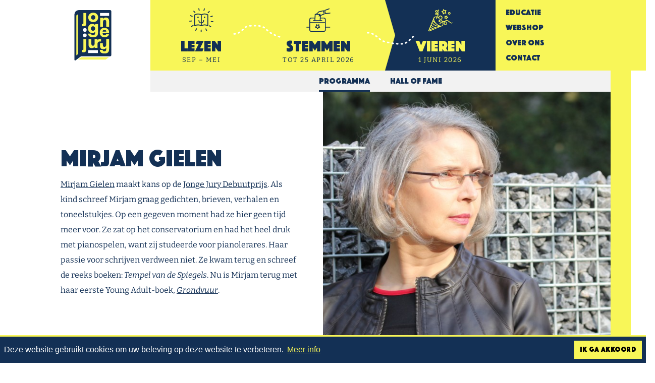

--- FILE ---
content_type: text/html; charset=UTF-8
request_url: https://jongejury.nl/artiesten/mirjam-gielen/
body_size: 39163
content:
<!doctype html>
<html lang="nl-NL">

<head>
	<meta charset="UTF-8">
	<meta name="viewport" content="width=device-width, user-scalable=no, initial-scale=1">
	<link rel="profile" href="http://gmpg.org/xfn/11">
	<link rel="preconnect" href="https://fonts.googleapis.com">
	<link rel="preconnect" href="https://fonts.gstatic.com" crossorigin>
	<meta name='robots' content='index, follow, max-image-preview:large, max-snippet:-1, max-video-preview:-1' />
	<style>img:is([sizes="auto" i], [sizes^="auto," i]) { contain-intrinsic-size: 3000px 1500px }</style>
	
	<!-- This site is optimized with the Yoast SEO plugin v26.5 - https://yoast.com/wordpress/plugins/seo/ -->
	<title>Mirjam Gielen - Jonge Jury</title>
	<meta name="description" content="Mirjam Gielen is aanwezig tijdens de Dag van de Jonge Jury 2020. Haar boek &#039;Grondvuur&#039; is genomineerd voor de Jonge Jury Debuutprijs 2020." />
	<link rel="canonical" href="https://jongejury.nl/artiesten/mirjam-gielen/" />
	<meta property="og:locale" content="nl_NL" />
	<meta property="og:type" content="article" />
	<meta property="og:title" content="Mirjam Gielen - Jonge Jury" />
	<meta property="og:description" content="Mirjam Gielen is aanwezig tijdens de Dag van de Jonge Jury 2020. Haar boek &#039;Grondvuur&#039; is genomineerd voor de Jonge Jury Debuutprijs 2020." />
	<meta property="og:url" content="https://jongejury.nl/artiesten/mirjam-gielen/" />
	<meta property="og:site_name" content="Jonge Jury" />
	<meta property="article:publisher" content="https://www.facebook.com/jongejury/" />
	<meta property="article:modified_time" content="2020-03-09T10:45:20+00:00" />
	<meta property="og:image" content="https://jongejury.nl/wp-content/uploads/Mirjam-Gielen.jpg" />
	<meta property="og:image:width" content="1500" />
	<meta property="og:image:height" content="1501" />
	<meta property="og:image:type" content="image/jpeg" />
	<meta name="twitter:card" content="summary_large_image" />
	<meta name="twitter:site" content="@jongejury" />
	<script type="application/ld+json" class="yoast-schema-graph">{"@context":"https://schema.org","@graph":[{"@type":"WebPage","@id":"https://jongejury.nl/artiesten/mirjam-gielen/","url":"https://jongejury.nl/artiesten/mirjam-gielen/","name":"Mirjam Gielen - Jonge Jury","isPartOf":{"@id":"https://jongejury.nl/#website"},"primaryImageOfPage":{"@id":"https://jongejury.nl/artiesten/mirjam-gielen/#primaryimage"},"image":{"@id":"https://jongejury.nl/artiesten/mirjam-gielen/#primaryimage"},"thumbnailUrl":"https://jongejury.nl/wp-content/uploads/Mirjam-Gielen.jpg","datePublished":"2018-05-15T07:17:40+00:00","dateModified":"2020-03-09T10:45:20+00:00","description":"Mirjam Gielen is aanwezig tijdens de Dag van de Jonge Jury 2020. Haar boek 'Grondvuur' is genomineerd voor de Jonge Jury Debuutprijs 2020.","breadcrumb":{"@id":"https://jongejury.nl/artiesten/mirjam-gielen/#breadcrumb"},"inLanguage":"nl-NL","potentialAction":[{"@type":"ReadAction","target":["https://jongejury.nl/artiesten/mirjam-gielen/"]}]},{"@type":"ImageObject","inLanguage":"nl-NL","@id":"https://jongejury.nl/artiesten/mirjam-gielen/#primaryimage","url":"https://jongejury.nl/wp-content/uploads/Mirjam-Gielen.jpg","contentUrl":"https://jongejury.nl/wp-content/uploads/Mirjam-Gielen.jpg","width":1500,"height":1501,"caption":"Mirjam Gielen is schrijver van het boek 'Grondvuur', genomineerd voor de Jonge Jury Debuutprijs 2020"},{"@type":"BreadcrumbList","@id":"https://jongejury.nl/artiesten/mirjam-gielen/#breadcrumb","itemListElement":[{"@type":"ListItem","position":1,"name":"Home","item":"https://jongejury.nl/"},{"@type":"ListItem","position":2,"name":"Mirjam Gielen"}]},{"@type":"WebSite","@id":"https://jongejury.nl/#website","url":"https://jongejury.nl/","name":"Jonge Jury","description":"Wij stimuleren lezen!","publisher":{"@id":"https://jongejury.nl/#organization"},"potentialAction":[{"@type":"SearchAction","target":{"@type":"EntryPoint","urlTemplate":"https://jongejury.nl/?s={search_term_string}"},"query-input":{"@type":"PropertyValueSpecification","valueRequired":true,"valueName":"search_term_string"}}],"inLanguage":"nl-NL"},{"@type":"Organization","@id":"https://jongejury.nl/#organization","name":"Jonge Jury","url":"https://jongejury.nl/","logo":{"@type":"ImageObject","inLanguage":"nl-NL","@id":"https://jongejury.nl/#/schema/logo/image/","url":"https://jongejury.nl/wp-content/uploads/Logo-Jonge-Jury-mailheader-bestellingen.png","contentUrl":"https://jongejury.nl/wp-content/uploads/Logo-Jonge-Jury-mailheader-bestellingen.png","width":100,"height":136,"caption":"Jonge Jury"},"image":{"@id":"https://jongejury.nl/#/schema/logo/image/"},"sameAs":["https://www.facebook.com/jongejury/","https://x.com/jongejury","https://www.instagram.com/jongejury/"]}]}</script>
	<!-- / Yoast SEO plugin. -->


<link rel='stylesheet' id='sdm-styles-css' href='https://jongejury.nl/wp-content/plugins/simple-download-monitor/css/sdm_wp_styles.css?ver=6.8.3' type='text/css' media='all' />
<link rel='stylesheet' id='master-stylesheet-css' href='https://jongejury.nl/wp-content/themes/passionate-master-bs5/assets/dist/css/frontend.css?ver=251006-84312' type='text/css' media='all' />
<link rel='stylesheet' id='jongejury-stylesheet-css' href='https://jongejury.nl/wp-content/themes/jongejury-bs5/assets/dist/css/frontend.css?ver=251002-134059' type='text/css' media='all' />
<script type="text/javascript" src="https://jongejury.nl/wp-includes/js/jquery/jquery.min.js?ver=3.7.1" id="jquery-core-js"></script>
<script type="text/javascript" id="sdm-scripts-js-extra">
/* <![CDATA[ */
var sdm_ajax_script = {"ajaxurl":"https:\/\/jongejury.nl\/wp-admin\/admin-ajax.php"};
/* ]]> */
</script>
<script type="text/javascript" src="https://jongejury.nl/wp-content/plugins/simple-download-monitor/js/sdm_wp_scripts.js?ver=6.8.3" id="sdm-scripts-js"></script>

<!-- Google tag (gtag.js) snippet toegevoegd door Site Kit -->
<!-- Google Analytics snippet toegevoegd door Site Kit -->
<script type="text/javascript" src="https://www.googletagmanager.com/gtag/js?id=GT-NFRNK8Z" id="google_gtagjs-js" async></script>
<script type="text/javascript" id="google_gtagjs-js-after">
/* <![CDATA[ */
window.dataLayer = window.dataLayer || [];function gtag(){dataLayer.push(arguments);}
gtag("set","linker",{"domains":["jongejury.nl"]});
gtag("js", new Date());
gtag("set", "developer_id.dZTNiMT", true);
gtag("config", "GT-NFRNK8Z");
/* ]]> */
</script>
<link rel="https://api.w.org/" href="https://jongejury.nl/wp-json/" /><meta name="generator" content="Site Kit by Google 1.167.0" /><style>
			.gform_footer {
				position: relative;
			}
			.gform_ajax_spinner {
				border: 0.2em solid var(--bs-secondary);
				border-right-color: transparent;
				display: inline-block;
				position: absolute;
				width: 1rem;
				height: 1rem;
				margin-left: 0.75rem;
				vertical-align: middle;
				border-radius: 50%;
				animation: 0.75s linear infinite spinner-border;
				margin-right: 10px;
				top: 50%;
				transform: translateY(-50%);
			}

			:root {
				--chosen-input-height: 38px;
				--chosen-font-size: 15px;
			}

			.chosen-container {
				font-family: var(--bs-font-sans-serif) !important;
				font-size: var(--chosen-font-size) !important;
			}

			.chosen-container-single .chosen-single {
				height: var(--chosen-input-height) !important;
				line-height: var(--chosen-line-height) !important;
			}

			.chosen-container-multi .chosen-choices li.search-field input[type="text"] {
				font-family: var(--bs-font-sans-serif) !important;
				height: var(--chosen-input-height) !important;
			}

		</style>	<link rel="apple-touch-icon" sizes="180x180" href="https://jongejury.nl/wp-content/themes/jongejury-bs5/images/favicon/apple-touch-icon.png">
	<link rel="icon" type="image/png" sizes="32x32" href="https://jongejury.nl/wp-content/themes/jongejury-bs5/images/favicon/favicon-32x32.png">
	<link rel="icon" type="image/png" sizes="16x16" href="https://jongejury.nl/wp-content/themes/jongejury-bs5/images/favicon/favicon-16x16.png">
	<link rel="manifest" href="https://jongejury.nl/wp-content/themes/jongejury-bs5/images/favicon/site.webmanifest">
	<link rel="mask-icon" href="https://jongejury.nl/wp-content/themes/jongejury-bs5/images/favicon/safari-pinned-tab.svg" color="#10223a">
	<link rel="shortcut icon" href="https://jongejury.nl/wp-content/themes/jongejury-bs5/images/favicon/favicon.ico">
	<meta name="msapplication-TileColor" content="#da532c">
	<meta name="msapplication-config" content="https://jongejury.nl/wp-content/themes/jongejury-bs5/images/favicon/browserconfig.xml">
	<meta name="theme-color" content="#ffffff">
	<meta name="facebook-domain-verification" content="mlflzicl0nmn154ujr2b121jjlnx0d" />
	<!-- Meta Pixel Code -->
	<script>
	!function(f,b,e,v,n,t,s)
	{if(f.fbq)return;n=f.fbq=function(){n.callMethod?
	n.callMethod.apply(n,arguments):n.queue.push(arguments)};
	if(!f._fbq)f._fbq=n;n.push=n;n.loaded=!0;n.version='2.0';
	n.queue=[];t=b.createElement(e);t.async=!0;
	t.src=v;s=b.getElementsByTagName(e)[0];
	s.parentNode.insertBefore(t,s)}(window, document,'script',
	'https://connect.facebook.net/en_US/fbevents.js');
	fbq('init', '2587413514771259');
	fbq('track', 'PageView');
	</script>
	<noscript><img height="1" width="1" style="display:none"
	src="https://www.facebook.com/tr?id=2587413514771259&ev=PageView&noscript=1"
	/></noscript>
	<!-- End Meta Pixel Code -->
	<script>
		!function (w, d, t) {
			w.TiktokAnalyticsObject=t;var ttq=w[t]=w[t]||[];ttq.methods=["page","track","identify","instances","debug","on","off","once","ready","alias","group","enableCookie","disableCookie"],ttq.setAndDefer=function(t,e){t[e]=function(){t.push([e].concat(Array.prototype.slice.call(arguments,0)))}};for(var i=0;i<ttq.methods.length;i++)ttq.setAndDefer(ttq,ttq.methods[i]);ttq.instance=function(t){for(var e=ttq._i[t]||[],n=0;n<ttq.methods.length;n++)ttq.setAndDefer(e,ttq.methods[n]);return e},ttq.load=function(e,n){var i="https://analytics.tiktok.com/i18n/pixel/events.js";ttq._i=ttq._i||{},ttq._i[e]=[],ttq._i[e]._u=i,ttq._t=ttq._t||{},ttq._t[e]=+new Date,ttq._o=ttq._o||{},ttq._o[e]=n||{};n=document.createElement("script");n.type="text/javascript",n.async=!0,n.src=i+"?sdkid="+e+"&lib="+t;e=document.getElementsByTagName("script")[0];e.parentNode.insertBefore(n,e)};
				ttq.load('CH9QEGRC77U7A82IO960');
				ttq.page();
			}(window, document, 'ttq');
	</script>
</head>
<body class="wp-singular artist-template-default single single-artist postid-3144 wp-theme-passionate-master-bs5 wp-child-theme-jongejury-bs5 no-sidebar">
	<script>
		window.fbAsyncInit = function() {
			FB.init({
				appId      : '620636418319789',
				cookie     : true,
				xfbml      : true,
				version    : 'v3.0'
			});
			FB.AppEvents.logPageView();   
		};
		(function(d, s, id){
			var js, fjs = d.getElementsByTagName(s)[0];
			if (d.getElementById(id)) {return;}
			js = d.createElement(s); js.id = id;
			js.src = "https://connect.facebook.net/en_US/sdk.js";
			fjs.parentNode.insertBefore(js, fjs);
		}(document, 'script', 'facebook-jssdk'));
	</script>
	<a class="skip-link visually-hidden" href="#content">Ga door naar inhoud</a>
	<header id="masthead" class="site-header navbar-expand-lg ">
		<div class="container">
			<a class="brand" href="https://jongejury.nl/">
				<svg aria-hidden="true" role="img">
					<use data-href="#logo-jj-fc" xmlns:xlink="http://www.w3.org/1999/xlink" xlink:href="#logo-jj-fc"></use>
				</svg>
				<div class="visually-hidden">Jonge Jury</div>
			</a>
			<nav class="navigation-mobile">
				<ul id="menu-mobile" class="menu menu-mobile"><li id="menu-item-6387" class="menu-item menu-item-type-post_type menu-item-object-page menu-item-6387 object-id-699"><a href="https://jongejury.nl/lezen/">Lezen</a></li>
<li id="menu-item-15756" class="menu-item menu-item-type-post_type menu-item-object-page menu-item-15756 object-id-11687"><a href="https://jongejury.nl/stem-formulier/">Stemmen</a></li>
<li id="menu-item-13546" class="menu-item menu-item-type-post_type menu-item-object-page menu-item-13546 object-id-482"><a href="https://jongejury.nl/vieren/">Vieren</a></li>
</ul>			</nav>
			<a class="hamburger" data-bs-toggle="collapse" data-bs-target="#navbarMenu" aria-controls="navbarMenu" aria-expanded="false" aria-label="Toggle navigation">
				<span class="hamburger-box"><span class="hamburger-inner"></span></span>
			</a>
			<nav class="navigation collapse navbar-collapse" id="navbarMenu">
				<ul id="menu-primair" class="menu menu-primary"><li id="menu-item-6336" class="menu-item menu-item-type-post_type menu-item-object-page menu-item-has-children menu-item-6336 object-id-699"><a href="https://jongejury.nl/lezen/"><svg class="icon"><use xlink:href="#icon-lezen" /></svg><div class="menu-item-title">Lezen</div><span class="menu-item-description">Sep &#8211; mei</span></a>
<ul class="sub-menu">
	<li id="menu-item-12629" class="menu-item menu-item-type-post_type menu-item-object-page menu-item-12629 object-id-12435"><a href="https://jongejury.nl/lezen/de-lestips/"><div class="menu-item-title">De Lestips</div></a></li>
	<li id="menu-item-12628" class="menu-item menu-item-type-post_type menu-item-object-page menu-item-12628 object-id-11726"><a href="https://jongejury.nl/lezen/groslijst/"><div class="menu-item-title">Groslijst</div></a></li>
	<li id="menu-item-12630" class="menu-item menu-item-type-post_type menu-item-object-page menu-item-12630 object-id-701"><a href="https://jongejury.nl/lezen/tip-v-d-week/"><div class="menu-item-title">Tip van de week</div></a></li>
	<li id="menu-item-6340" class="menu-item menu-item-type-post_type menu-item-object-page menu-item-6340 object-id-667"><a href="https://jongejury.nl/lezen/jonge-jury-boekgenootschap/"><div class="menu-item-title">Jonge Jury Boekgenootschap</div></a></li>
	<li id="menu-item-6337" class="menu-item menu-item-type-post_type menu-item-object-page menu-item-6337 object-id-697"><a href="https://jongejury.nl/lezen/nieuws/"><div class="menu-item-title">Nieuws</div></a></li>
</ul>
</li>
<li id="menu-item-15754" class="menu-item menu-item-type-post_type menu-item-object-page menu-item-15754 object-id-11687"><a href="https://jongejury.nl/stem-formulier/"><svg class="icon"><use xlink:href="#icon-stemmen" /></svg><div class="menu-item-title">Stemmen</div><span class="menu-item-description">tot 25 april 2026</span></a></li>
<li id="menu-item-12657" class="menu-item menu-item-type-post_type menu-item-object-page menu-item-has-children current-menu-ancestor menu-item-12657 object-id-482"><a href="https://jongejury.nl/vieren/"><svg class="icon"><use xlink:href="#icon-vieren" /></svg><div class="menu-item-title">Vieren</div><span class="menu-item-description">1 juni 2026</span></a>
<ul class="sub-menu">
	<li id="menu-item-12736" class="menu-item menu-item-type-post_type menu-item-object-page current-menu-item menu-item-12736 object-id-498"><a href="https://jongejury.nl/vieren/programma/" aria-current="page"><div class="menu-item-title">Programma</div></a></li>
	<li id="menu-item-6344" class="menu-item menu-item-type-post_type menu-item-object-page menu-item-6344 object-id-497"><a href="https://jongejury.nl/vieren/hall-of-fame/"><div class="menu-item-title">Hall of Fame</div></a></li>
</ul>
</li>
</ul><ul id="menu-secondair" class="menu menu-secondary"><li id="menu-item-8535" class="menu-item menu-item-type-custom menu-item-object-custom menu-item-has-children menu-item-8535 object-id-8535"><a href="https://jongejury.nl/educatie">Educatie</a>
<ul class="sub-menu">
	<li id="menu-item-6347" class="menu-item menu-item-type-post_type menu-item-object-page menu-item-6347 object-id-3928"><a href="https://jongejury.nl/educatie/lesmateriaal-jonge-jury/">Lesmateriaal</a></li>
</ul>
</li>
<li id="menu-item-13049" class="menu-item menu-item-type-custom menu-item-object-custom menu-item-13049 object-id-13049"><a target="_blank" href="https://webshop.passionatebulkboek.nl/jongejury/">Webshop</a></li>
<li id="menu-item-12709" class="menu-item menu-item-type-post_type menu-item-object-page menu-item-has-children menu-item-12709 object-id-3335"><a href="https://jongejury.nl/over-ons/">Over Ons</a>
<ul class="sub-menu">
	<li id="menu-item-4818" class="menu-item menu-item-type-post_type menu-item-object-page menu-item-4818 object-id-3351"><a href="https://jongejury.nl/over-ons/vacatures/">Vacatures</a></li>
	<li id="menu-item-4816" class="menu-item menu-item-type-post_type menu-item-object-page menu-item-4816 object-id-3355"><a href="https://jongejury.nl/over-ons/vrijwilligers/">Vrijwilligers</a></li>
</ul>
</li>
<li id="menu-item-507" class="menu-item menu-item-type-post_type menu-item-object-page menu-item-has-children menu-item-507 object-id-492"><a href="https://jongejury.nl/contact/">Contact</a>
<ul class="sub-menu">
	<li id="menu-item-4525" class="menu-item menu-item-type-post_type menu-item-object-page menu-item-4525 object-id-2090"><a href="https://jongejury.nl/contact/pers/">Pers</a></li>
	<li id="menu-item-14328" class="menu-item menu-item-type-post_type menu-item-object-page menu-item-14328 object-id-3353"><a href="https://jongejury.nl/uitgevers/">Uitgevers</a></li>
</ul>
</li>
</ul>			</nav>
		</div>
	</header><!-- #masthead -->
	<div id="page" class="site">
		<div id="content" class="site-content"><div id="primary" class="content-area">
	<main id="main" class="site-main">
		<section class="artist container">
			<div class="row artist__intro scr">
				<div class="col-md-6 artist__intro-text bcp auteur">
					<h1>Mirjam Gielen</h1><p><a href="https://www.blossombooks.nl/blossom_auteurs/mirjam-gielen/">Mirjam Gielen</a> maakt kans op de <a href="https://jongejury.nl/lezen/leestips/">Jonge Jury Debuutprijs</a>. Als kind schreef Mirjam graag gedichten, brieven, verhalen en toneelstukjes. Op een gegeven moment had ze hier geen tijd meer voor. Ze zat op het conservatorium en had het heel druk met pianospelen, want zij studeerde voor pianolerares. Haar passie voor schrijven verdween niet. Ze kwam terug en schreef de reeks boeken: <em>Tempel van de Spiegels</em>. Nu is Mirjam terug met haar eerste Young Adult-boek, <a href="https://jongejury.nl/boeken/grondvuur-mirjam-gielen/"><em>Grondvuur</em></a>.</p>
					<svg class="program__icon"><use xlink:href="#icon-pen" /></svg>
				</div><!-- /artist__intro-text -->
				<div class="col-md-6 artist__intro-image" style="background-image: url( https://jongejury.nl/wp-content/uploads/Mirjam-Gielen-600x600.jpg );">
				</div><!-- /artist__intro-image -->
							</div><!-- /artist__intro -->

			
			
							<div class="row artist__video bcp scl">
					<div class="col-lg-10 mx-auto">
						<div class="embed-responsive">
							<iframe title="Vera tipt &#039;Grondvuur&#039; van Mirjam Gielen | Jonge Jury Debuutprijs 2020" width="640" height="360" src="https://www.youtube.com/embed/27yphJNIxj0?feature=oembed" frameborder="0" allow="accelerometer; autoplay; clipboard-write; encrypted-media; gyroscope; picture-in-picture; web-share" referrerpolicy="strict-origin-when-cross-origin" allowfullscreen></iframe>
						</div>
					</div>
				</div>
						
<!-- <div class="rw_share pt-3 pb-4">
	<h4>Deel deze pagina:</h4>
	<ul>
		<li class="facebook">
			<a onclick="share_fb()" href="javascript:void(0)">
				<svg class="icon fb" aria-hidden="true" role="img"><use data-href="#icon-facebook" xmlns:xlink="http://www.w3.org/1999/xlink" xlink:href="#icon-facebook"></use></svg>
			</a>
		</li>
		<li class="twitter">
			<a onclick="share_tw()" href="javascript:void(0)">
				<svg class="icon tw" aria-hidden="true" role="img"><use data-href="#icon-twitter" xmlns:xlink="http://www.w3.org/1999/xlink" xlink:href="#icon-twitter"></use></svg>
			</a>
		</li>
		<li class="linkedin">
			<a onclick="share_li()" href="javascript:void(0)">
				<svg class="icon li" aria-hidden="true" role="img"><use data-href="#icon-linkedin" xmlns:xlink="http://www.w3.org/1999/xlink" xlink:href="#icon-linkedin"></use></svg>
			</a>
		</li>
	</ul>
</div>

<script>
	function share_fb(url) {
		window.open('https://www.facebook.com/sharer/sharer.php?u=https://jongejury.nl/artiesten/mirjam-gielen/','facebok-share','width=626, height=436');
	}
	function share_tw(url) {
		window.open('https://twitter.com/share?url=https://jongejury.nl/artiesten/mirjam-gielen/&amp;text="Mirjam Gielen"','twitter-share','width=626, height=436');
	}
	function share_li(url) {
		window.open('https://www.linkedin.com/shareArticle?mini=true&url=https://jongejury.nl/artiesten/mirjam-gielen/','linkedin-share','width=626, height=436')
	}
</script> -->
					</section>
				</div>
	</main><!-- #main -->
</div><!-- #primary -->


	</div><!-- #content -->
</div><!-- #page -->

<footer class="footer">
<div class="container"><div class="row"><div class="col-12"><ul id="menu-footer" class="footer-menu w-100 bpt"><li id="menu-item-3283" class="menu-item menu-item-type-post_type menu-item-object-page menu-item-has-children menu-item-3283 object-id-699"><a href="https://jongejury.nl/lezen/">Lezen</a>
<ul class="sub-menu">
	<li id="menu-item-12631" class="menu-item menu-item-type-post_type menu-item-object-page menu-item-12631 object-id-12435"><a href="https://jongejury.nl/lezen/de-lestips/">De Lestips</a></li>
	<li id="menu-item-11874" class="menu-item menu-item-type-post_type menu-item-object-page menu-item-11874 object-id-11726"><a href="https://jongejury.nl/lezen/groslijst/">Groslijst</a></li>
	<li id="menu-item-3287" class="menu-item menu-item-type-post_type menu-item-object-page menu-item-3287 object-id-667"><a href="https://jongejury.nl/lezen/jonge-jury-boekgenootschap/">Jonge Jury Boekgenootschap</a></li>
	<li id="menu-item-11876" class="menu-item menu-item-type-post_type menu-item-object-page menu-item-11876 object-id-701"><a href="https://jongejury.nl/lezen/tip-v-d-week/">Tip van de week</a></li>
	<li id="menu-item-3284" class="menu-item menu-item-type-post_type menu-item-object-page menu-item-3284 object-id-697"><a href="https://jongejury.nl/lezen/nieuws/">Nieuws</a></li>
</ul>
</li>
<li id="menu-item-15755" class="menu-item menu-item-type-post_type menu-item-object-page menu-item-15755 object-id-11687"><a href="https://jongejury.nl/stem-formulier/">Stemmen</a></li>
<li id="menu-item-3294" class="menu-item menu-item-type-post_type menu-item-object-page menu-item-has-children current-menu-ancestor menu-item-3294 object-id-482"><a href="https://jongejury.nl/vieren/">Vieren</a>
<ul class="sub-menu">
	<li id="menu-item-12735" class="menu-item menu-item-type-post_type menu-item-object-page current-menu-item menu-item-12735 object-id-498"><a href="https://jongejury.nl/vieren/programma/" aria-current="page">Programma</a></li>
	<li id="menu-item-3292" class="menu-item menu-item-type-post_type menu-item-object-page menu-item-3292 object-id-497"><a href="https://jongejury.nl/vieren/hall-of-fame/">Hall of Fame</a></li>
</ul>
</li>
<li id="menu-item-8534" class="menu-item menu-item-type-custom menu-item-object-custom menu-item-has-children menu-item-8534 object-id-8534"><a href="https://jongejury.nl/educatie/">Educatie</a>
<ul class="sub-menu">
	<li id="menu-item-3932" class="menu-item menu-item-type-post_type menu-item-object-page menu-item-3932 object-id-3928"><a href="https://jongejury.nl/educatie/lesmateriaal-jonge-jury/">Lesmateriaal</a></li>
</ul>
</li>
<li id="menu-item-13050" class="menu-item menu-item-type-custom menu-item-object-custom menu-item-13050 object-id-13050"><a target="_blank" href="https://webshop.passionatebulkboek.nl/jongejury/">Webshop</a></li>
<li id="menu-item-12710" class="menu-item menu-item-type-post_type menu-item-object-page menu-item-has-children menu-item-12710 object-id-3335"><a href="https://jongejury.nl/over-ons/">Over Ons</a>
<ul class="sub-menu">
	<li id="menu-item-3534" class="menu-item menu-item-type-post_type menu-item-object-page menu-item-3534 object-id-3351"><a href="https://jongejury.nl/over-ons/vacatures/">Vacatures</a></li>
	<li id="menu-item-3531" class="menu-item menu-item-type-post_type menu-item-object-page menu-item-3531 object-id-3355"><a href="https://jongejury.nl/over-ons/vrijwilligers/">Vrijwilligers</a></li>
</ul>
</li>
<li id="menu-item-3297" class="menu-item menu-item-type-post_type menu-item-object-page menu-item-has-children menu-item-3297 object-id-492"><a href="https://jongejury.nl/contact/">Contact</a>
<ul class="sub-menu">
	<li id="menu-item-3533" class="menu-item menu-item-type-post_type menu-item-object-page menu-item-3533 object-id-2090"><a href="https://jongejury.nl/contact/pers/">Pers</a></li>
	<li id="menu-item-3532" class="menu-item menu-item-type-post_type menu-item-object-page menu-item-3532 object-id-3353"><a href="https://jongejury.nl/uitgevers/">Uitgevers</a></li>
</ul>
</li>
</ul></div></div></div><div class="container"><div class="row"><div class="col-12 col-lg-6 mb-4"><section id="text-2" class="widget widget_text"><h4 class="widget-title">Wil je ook als eerste het laatste nieuws?</h4>			<div class="textwidget"><ul class="socials mb"><li><a href="https://nl.linkedin.com/company/passionate-bulkboek" target="_blank"><svg aria-hidden="true" role="img"><use data-href="#icon-linkedin" xmlns:xlink="http://www.w3.org/1999/xlink" xlink:href="#icon-linkedin"></use></svg></a></li><li><a href="https://www.facebook.com/jongejury/" target="_blank"><svg aria-hidden="true" role="img"><use data-href="#icon-facebook" xmlns:xlink="http://www.w3.org/1999/xlink" xlink:href="#icon-facebook"></use></svg></a></li><li><a href="https://www.instagram.com/jongejury/" target="_blank"><svg aria-hidden="true" role="img"><use data-href="#icon-instagram" xmlns:xlink="http://www.w3.org/1999/xlink" xlink:href="#icon-instagram"></use></svg></a></li><li><a href="https://www.youtube.com/@passionate_bulkboek" target="_blank"><svg aria-hidden="true" role="img"><use data-href="#icon-youtube" xmlns:xlink="http://www.w3.org/1999/xlink" xlink:href="#icon-youtube"></use></svg></a></li><li><a href="https://www.tiktok.com/@jongejury" target="_blank"><svg aria-hidden="true" role="img"><use data-href="#icon-tiktok" xmlns:xlink="http://www.w3.org/1999/xlink" xlink:href="#icon-tiktok"></use></svg></a></li><li><a href="mailto:info@jongejury.nl"><svg aria-hidden="true" role="img"><use data-href="#icon-email" xmlns:xlink="http://www.w3.org/1999/xlink" xlink:href="#icon-email"></use></svg></a></li></ul>
</div>
		</section></div><div class="col-12 col-lg-6 mb-4"><section id="custom_html-2" class="widget_text widget widget_custom_html"><h4 class="widget-title">Onze nieuwsbrief vol boeken- en lestips ontvangen?</h4><div class="textwidget custom-html-widget"><a href="https://passionatebulkboek.crmplatform.nl/engine?service=classmanager:form:D2&cmd=new&stap=91786A8B041B54A8_" target="blank" class="btn btn-primary mx-auto d-table text-secondary icon-link icon-link-hover">Nu inschrijven
<svg xmlns="http://www.w3.org/2000/svg" width="20" height="20" viewbox="0 0 24 24" class="ms-1 bi"><path fill="currentColor" d="M7.33 24 4.5 21.17 13.84 12 4.5 2.83 7.33 0 19.5 12z"/></svg>
</a></div></section></div></div></div></footer>
<div class="container socket">
	<div class="row">
		<div class="col-12">
			<a target="_blank" href="http://passionatebulkboek.nl">
				<svg class="logo-passionate" aria-hidden="true" role="img"><use data-href="#logo-passionate" xmlns:xlink="http://www.w3.org/1999/xlink" xlink:href="#logo-passionate"></use></svg>
			</a>
			<a target="_blank" href="http://annablamanprijs.nl">
				<svg class="logo-anna_blaman" aria-hidden="true" role="img"><use data-href="#logo-anna_blaman" xmlns:xlink="http://www.w3.org/1999/xlink" xlink:href="#logo-anna_blaman"></use></svg>
			</a>
			<a target="_blank" href="http://www.dagvanhetliteratuuronderwijs.nl">
				<svg class="logo-dlo" aria-hidden="true" role="img"><use data-href="#logo-dlo" xmlns:xlink="http://www.w3.org/1999/xlink" xlink:href="#logo-dlo"></use></svg>
			</a>
			<a target="_blank" href="http://inktaap.nl">
				<svg class="logo-inktaap" aria-hidden="true" role="img"><use data-href="#logo-inktaap" xmlns:xlink="http://www.w3.org/1999/xlink" xlink:href="#logo-inktaap"></use></svg>
			</a>
			<a target="_blank" href="http://erwaseens.nu">
				<svg class="logo-erwaseens" aria-hidden="true" role="img"><use data-href="#logo-erwaseens" xmlns:xlink="http://www.w3.org/1999/xlink" xlink:href="#logo-erwaseens"></use></svg>
			</a>
			<a target="_blank" href="http://jongejury.nl">
				<svg class="logo-jj" aria-hidden="true" role="img"><use data-href="#logo-jj" xmlns:xlink="http://www.w3.org/1999/xlink" xlink:href="#logo-jj"></use></svg>
			</a>
		</div>
	</div>
</div>
<svg style="position: absolute; width: 0; height: 0; overflow: hidden;" version="1.1" xmlns="http://www.w3.org/2000/svg" xmlns:xlink="http://www.w3.org/1999/xlink">
	<defs>
		<symbol id="icon-download" viewBox="0 0 512 512">
			<path fill="currentColor" d="M256 0a256 256 0 1 0 0 512A256 256 0 1 0 256 0zM127 297c-9.4-9.4-9.4-24.6 0-33.9s24.6-9.4 33.9 0l71 71L232 120c0-13.3 10.7-24 24-24s24 10.7 24 24l0 214.1 71-71c9.4-9.4 24.6-9.4 33.9 0s9.4 24.6 0 33.9L273 409c-9.4 9.4-24.6 9.4-33.9 0L127 297z"/>
		</symbol>
		<symbol id="icon-people" viewBox="0 0 75 41">
			<path fill="currentColor" fill-rule="nonzero" d="M53.8 33.9c2.8.7 3 4.1 2.8 6l2.6.2c.3-4.7-1.4-7.9-4.8-8.8-8.5-2.1-10.6-4.8-11-6 .6-.3 1.1-.9 1.6-1.4 4-4.5 3.3-12.3 3.2-13-.4-9-6.9-11-10.7-10.9C33.7-.2 27.2 2 26.8 11c0 .7-.7 8.5 3.3 13a10 10 0 0 0 2 1.6c-.7 1.2-3 3.8-11 5.8-3.5 1-5.1 4-4.8 8.8l2.6-.1c-.2-2 0-5.4 2.8-6 8.9-2.3 11.8-5.4 12.7-7.3 1 .2 2 .4 3 .4H37.8c1.2 0 2.2-.2 3.2-.5 1 1.9 3.9 5 12.9 7.3zm-16.2-9.5a7 7 0 0 1-5.5-2.3c-3.4-3.7-2.7-11-2.7-11 .4-7.8 6.2-8.5 7.8-8.5h.3c1.3 0 7.7.1 8.1 8.4v.1s.7 7.2-2.6 11c-1.3 1.5-3 2.3-5.4 2.3zm26.9 2.1c3-3.4 2.5-9.1 2.5-9.7-.4-6.6-5.3-8.3-8.2-8.2-3-.1-7.9 1.5-8.2 8.2 0 .7-.5 6.4 2.5 9.7a7 7 0 0 0 5.5 2.4H59c.8 0 1.6-.2 2.2-.3.9 1.5 3.2 3.7 9.4 5.2 1.8.5 1.9 2.7 1.8 4l2.6.2c.2-3.7-1.1-6.1-3.7-6.8-5.6-1.4-7.3-3.1-7.7-4 .3 0 .7-.4 1-.7zm-5.7-.2c-1.7 0-2.9-.5-3.7-1.5-2.3-2.7-1.9-7.7-1.9-7.7V17c.3-5.4 4.2-5.8 5.4-5.8h.1c1 0 5.3 0 5.6 5.8 0 .1.4 5.1-1.9 7.8-.8 1-2 1.5-3.6 1.5zm-55 5C1 31.9-.2 34.4 0 38l2.6-.2c0-1.3 0-3.5 1.8-4 6.3-1.6 8.6-3.7 9.4-5.2.7.1 1.4.3 2.2.3h.2c2.3-.1 4.2-.9 5.6-2.4 3-3.4 2.5-9.1 2.4-9.7C24 10.1 19 8.5 16 8.6 13.1 8.5 8.2 10 8 16.8c-.1.7-.6 6.4 2.4 9.7l1 1c-.3.7-2 2.4-7.5 3.8zM10.6 17v-.1c.2-5.4 4.1-5.8 5.3-5.8h.2c.9 0 5.3 0 5.5 5.8 0 .2.5 5.2-1.8 7.8-.9 1-2.2 1.5-3.8 1.5-1.5 0-2.7-.5-3.7-1.5-2.2-2.6-1.7-7.7-1.7-7.7z"/>
		</symbol>
		<symbol id="icon-facebook" viewBox="0 0 24 24">
			<path fill="currentColor" d="M22.675 0h-21.35c-.732 0-1.325.593-1.325 1.325v21.351c0 .731.593 1.324 1.325 1.324h11.495v-9.294h-3.128v-3.622h3.128v-2.671c0-3.1 1.893-4.788 4.659-4.788 1.325 0 2.463.099 2.795.143v3.24l-1.918.001c-1.504 0-1.795.715-1.795 1.763v2.313h3.587l-.467 3.622h-3.12v9.293h6.116c.73 0 1.323-.593 1.323-1.325v-21.35c0-.732-.593-1.325-1.325-1.325z"/>
		</symbol>
		<symbol id="icon-small_arrow_down" viewBox="0 0 24 14">
			<g fill="none" fill-rule="evenodd" stroke="currentColor" stroke-linecap="round" stroke-width="3"><path d="M2 2l10 10M12 12L22 2"/></g>
		</symbol>
		<symbol id="icon-instagram" viewBox="0 0 24 24">
			<path fill="currentColor" d="m12 2.163c3.204 0 3.584.012 4.85.07 3.252.148 4.771 1.691 4.919 4.919.058 1.265.069 1.645.069 4.849 0 3.205-.012 3.584-.069 4.849-.149 3.225-1.664 4.771-4.919 4.919-1.266.058-1.644.07-4.85.07-3.204 0-3.584-.012-4.849-.07-3.26-.149-4.771-1.699-4.919-4.92-.058-1.265-.07-1.644-.07-4.849 0-3.204.013-3.583.07-4.849.149-3.227 1.664-4.771 4.919-4.919 1.266-.057 1.645-.069 4.849-.069zm0-2.163c-3.259 0-3.667.014-4.947.072-4.358.2-6.78 2.618-6.98 6.98-.059 1.281-.073 1.689-.073 4.948s.014 3.668.072 4.948c.2 4.358 2.618 6.78 6.98 6.98 1.281.058 1.689.072 4.948.072s3.668-.014 4.948-.072c4.354-.2 6.782-2.618 6.979-6.98.059-1.28.073-1.689.073-4.948s-.014-3.667-.072-4.947c-.196-4.354-2.617-6.78-6.979-6.98-1.281-.059-1.69-.073-4.949-.073zm0 5.838c-3.403 0-6.162 2.759-6.162 6.162s2.759 6.163 6.162 6.163 6.162-2.759 6.162-6.163c0-3.403-2.759-6.162-6.162-6.162zm0 10.162c-2.209 0-4-1.79-4-4 0-2.209 1.791-4 4-4s4 1.791 4 4c0 2.21-1.791 4-4 4zm6.406-11.845c-.796 0-1.441.645-1.441 1.44s.645 1.44 1.441 1.44c.795 0 1.439-.645 1.439-1.44s-.644-1.44-1.439-1.44z"/>
		</symbol>
		<symbol id="icon-twitter" viewBox="0 0 512 512">
			<path fill="currentColor" d="M389.2 48h70.6L305.6 224.2 487 464H345L233.7 318.6 106.5 464H35.8L200.7 275.5 26.8 48H172.4L272.9 180.9 389.2 48zM364.4 421.8h39.1L151.1 88h-42L364.4 421.8z"/>
		</symbol>
		<symbol id="icon-linkedin" viewBox="0 0 24 24">
			<path fill="currentColor" fill-rule="nonzero" d="M22.3 0H1.7C.7 0 0 .8 0 1.7v20.6c0 1 .8 1.7 1.7 1.7h20.6c1 0 1.7-.8 1.7-1.7V1.7c0-1-.8-1.7-1.7-1.7zM7 20.5H3.6V9H7v11.5zm-1.8-13a2 2 0 1 1 0-4.2 2 2 0 0 1 0 4.1zm15.2 13h-3.6v-5.6c0-1.3 0-3-1.9-3-1.8 0-2 1.4-2 2.9v5.7H9.3V9h3.4v1.6c.5-1 1.7-1.9 3.4-1.9 3.6 0 4.3 2.4 4.3 5.5v6.3z"/>
		</symbol>
		<symbol id="icon-soundcloud" viewBox="0 0 32 18">
			<path fill="currentColor" fill-rule="nonzero" d="M0 14.6c0 .4.1.7.4.9.3.2.6.3 1 .2.3 0 .5-.2.6-.3l.2-.8v-4.3a1 1 0 0 0-.3-.8 1 1 0 0 0-.8-.3 1 1 0 0 0-.8.3 1 1 0 0 0-.3.8v4.3zm3.4 1.8c0 .3.1.5.3.7l.8.2c.3 0 .6 0 .8-.2.2-.2.3-.4.3-.7v-10a1 1 0 0 0-.3-.8 1 1 0 0 0-.8-.3 1 1 0 0 0-.8.3 1 1 0 0 0-.3.8v10zm3.4.5c0 .3.1.5.3.7l.8.2.8-.2c.2-.2.3-.4.3-.7V7.7a1 1 0 0 0-.3-.8 1 1 0 0 0-.8-.3 1 1 0 0 0-.7.3 1 1 0 0 0-.4.8V17zm3.5 0c0 .6.3.9 1 .9.8 0 1.2-.3 1.2-.8V2c0-.8-.3-1.2-.8-1.3-.3-.1-.6 0-1 .2-.3.3-.4.7-.4 1.2V17zm3.4.5V1.2c0-.5.2-.8.5-1l2-.2a8.7 8.7 0 0 1 7.4 4A8.7 8.7 0 0 1 25 8.1c.6-.2 1.3-.4 2-.4 1.3 0 2.5.5 3.5 1.5s1.5 2.2 1.5 3.5c0 1.4-.5 2.6-1.5 3.6s-2.2 1.5-3.5 1.5H14l-.2-.2v-.2z"/>
		</symbol>
		<symbol id="icon-spotify" viewBox="0 0 32 32">
			<path fill="currentColor" fill-rule="nonzero" d="M16 0a16 16 0 1 0 0 32 16 16 0 0 0 0-32zm5.8 23.3c-4-2.4-8.7-2.5-13.3-1.6l-.8.2a1 1 0 0 1-1-1c0-.7.4-1 .9-1.1 5.2-1.2 10.6-1 15.3 1.7.3.2.6.5.6 1 0 .6-.5 1-1 1-.3 0-.4 0-.7-.2zm1.6-4.3A21 21 0 0 0 8 17.1l-.7.2c-.7 0-1.3-.6-1.3-1.2 0-.7.4-1.2 1-1.4a22.6 22.6 0 0 1 17.7 2c.6.4.8.8.8 1.4 0 .6-.6 1.2-1.3 1.2-.3 0-.5-.1-.8-.3zm2-4.9a26.7 26.7 0 0 0-18.1-1.9l-.9.2c-.8 0-1.5-.7-1.5-1.5 0-1 .6-1.4 1.2-1.6a27 27 0 0 1 7.5-1c4.8 0 9.7 1 13.3 3.1.5.3.8.7.8 1.5a1.5 1.5 0 0 1-2.3 1.2z"/>
		</symbol>
		<symbol id="icon-web" viewBox="0 0 32 32">
			<path fill="currentColor" fill-rule="nonzero" d="M16.1 0h-.2a16 16 0 0 0 .1 32 16 16 0 0 0 .1-32zm-5.5 2.8C9.5 4 8.6 5.7 8 7.8c-1.8 0-3 .2-4 .4 1.6-2.5 4-4.4 6.6-5.4zM3 10.2c.6-.2 2-.5 4.5-.7C7.2 11.2 7 13 7 15H1.7c.1-1.7.5-3.4 1.3-5zm-1.3 6.7H7c0 2 .3 4 .6 5.6-2.5-.2-4-.5-4.5-.7-.8-1.5-1.2-3.2-1.3-5zm2.3 7l4 .4c.6 2 1.5 3.7 2.6 5-2.7-1.1-5-3-6.6-5.5zm11.1 6.3c-1.3-.4-3.8-1.6-5.3-5.8l5.3.2v5.6zm0-7.3c-2 0-4 0-5.8-.2-.4-1.7-.6-3.7-.7-5.8h6.5v6zm0-7.8H8.6c0-2.1.3-4 .7-5.8l5.8-.2v6zm0-7.7c-1.9 0-3.7 0-5.3.2 1.5-4.2 4-5.4 5.3-5.8v5.6zm15.2 7.7H25c0-2-.3-4-.6-5.6 2.5.2 4 .5 4.5.7.8 1.5 1.2 3.2 1.3 5zm-2.3-7l-4-.4c-.6-2-1.5-3.7-2.6-5 2.7 1.1 5 3 6.6 5.5zM16.9 1.9c1.3.4 3.8 1.6 5.3 5.8l-5.3-.2V1.8zm0 7.3l5.8.2c.4 1.7.6 3.7.7 5.8h-6.5v-6zm6.5 7.8c0 2.1-.3 4-.7 5.8l-5.8.2v-6h6.5zm-6.5 13.3v-5.6c1.9 0 3.7 0 5.3-.2-1.5 4.2-4 5.4-5.3 5.8zm4.5-1c1.1-1.2 2-2.9 2.6-4.9l4-.5a14.3 14.3 0 0 1-6.6 5.4zm7.6-7.4c-.6.2-2 .5-4.5.7.3-1.6.5-3.6.6-5.6h5.2c-.1 1.7-.5 3.4-1.3 5z"/>
		</symbol>
		<symbol id="icon-flickr" viewBox="0 0 32 32">
			<path fill="currentColor" fill-rule="nonzero" d="M24 0H8a8 8 0 0 0-8 8v16a8 8 0 0 0 8 8h16a8 8 0 0 0 8-8V8a8 8 0 0 0-8-8zM10 20.6c-2.5 0-4.7-2-4.7-4.6 0-2.6 2.2-4.7 4.8-4.7 2.6 0 4.7 2.1 4.7 4.7 0 2.5-2.2 4.6-4.7 4.6zm11.9 0c-2.6 0-4.7-2-4.7-4.6 0-2.6 2-4.7 4.7-4.7a4.7 4.7 0 0 1 0 9.3z"/>
		</symbol>
		<symbol id="icon-youtube" viewBox="0 0 32 23">
			<path fill="currentColor" fill-rule="evenodd" d="M28.5.7a4 4 0 0 1 2.8 2.8c.7 2.5.7 7.8.7 7.8s0 5.2-.7 7.7a4 4 0 0 1-2.8 2.9c-2.5.6-12.5.6-12.5.6s-10 0-12.5-.6A4 4 0 0 1 .7 19C0 16.5 0 11.3 0 11.3S0 6 .7 3.5A4 4 0 0 1 3.5.7C6 0 16 0 16 0s10 0 12.5.7zM12.7 16l8.4-4.7-8.4-4.8V16z"/>
		</symbol>
		<symbol id="icon-email" viewBox="0 0 512 512">
			<path fill="currentColor" d="M256 64C150 64 64 150 64 256s86 192 192 192c17.7 0 32 14.3 32 32s-14.3 32-32 32C114.6 512 0 397.4 0 256S114.6 0 256 0S512 114.6 512 256l0 32c0 53-43 96-96 96c-29.3 0-55.6-13.2-73.2-33.9C320 371.1 289.5 384 256 384c-70.7 0-128-57.3-128-128s57.3-128 128-128c27.9 0 53.7 8.9 74.7 24.1c5.7-5 13.1-8.1 21.3-8.1c17.7 0 32 14.3 32 32l0 80 0 32c0 17.7 14.3 32 32 32s32-14.3 32-32l0-32c0-106-86-192-192-192zm64 192a64 64 0 1 0 -128 0 64 64 0 1 0 128 0z"/>
		</symbol>
		<symbol id="icon-tiktok" viewBox="0 0 448 512">
			<path fill="currentColor" d="M448 209.9a210.1 210.1 0 0 1 -122.8-39.3V349.4A162.6 162.6 0 1 1 185 188.3V278.2a74.6 74.6 0 1 0 52.2 71.2V0l88 0a121.2 121.2 0 0 0 1.9 22.2h0A122.2 122.2 0 0 0 381 102.4a121.4 121.4 0 0 0 67 20.1z"/>
		</symbol>
		<symbol id="icon-date" viewbox="0 0 32 32">
			<path fill="currentColor" d="M29 3h-4V1a1 1 0 1 0-2 0v2h-6V1a1 1 0 1 0-2 0v2H9V1a1 1 0 1 0-2 0v2H3C1 3 0 4 0 6v23c0 2 1 3 3 3h26c2 0 3-1 3-3V6c0-2-1-3-3-3zm1 26l-1 1H3l-1-1V6l1-1h4v2a1 1 0 1 0 2 0V5h6v2a1 1 0 1 0 2 0V5h6v2a1 1 0 1 0 2 0V5h4l1 1v23zm-9-12h4v3h-4v-3zm0-5h4v3h-4v-3zm0 10h4v3h-4v-3zm-7-10h4v3h-4v-3zm0 5h4v3h-4v-3zm0 5h4v3h-4v-3zm-7 0h4v3H7v-3zm0-5h4v3H7v-3zm0-5h4v3H7v-3z"/>
		</symbol>
		<symbol id="icon-spotlight" viewbox="0 0 29 32">
			<path fill="currentColor" fill-rule="nonzero" d="M8.94 3.89V.94a.94.94 0 0 1 1.88 0v4.79l8.47 8.47 8.2 1.82a.94.94 0 0 1 .47 1.59L13.84 31.72a.94.94 0 0 1-1.58-.46l-1.83-8.2L.28 12.9a.94.94 0 0 1 0-1.33L7.8 4.04c.31-.3.78-.36 1.14-.15zm-.47 2.15l-6.2 6.2 9.02 9.02 6.2-6.2-6.67-6.67v2.6a2.82 2.82 0 1 1-1.88 0V6.5l-.47-.47zm3.85 16.85l1.4 6.29 11.7-11.7-6.3-1.4-6.8 6.8zm-2.44-8.3a.94.94 0 1 0 0-1.88.94.94 0 0 0 0 1.88z"/>
		</symbol>
		<symbol id="icon-pencil" viewBox="0 0 32 32">
			<path fill="none" fill-rule="evenodd" stroke="currentColor" stroke-linecap="round" stroke-linejoin="round" stroke-width="2" d="M24 1L1 24v7h7L31 8l-7-7zM4 21l7 7m9-23l7 7"/>
		</symbol>
		<symbol id="icon-pen" viewBox="0 0 32 32">
			<path fill="none" fill-rule="evenodd" stroke="currentColor" stroke-linecap="round" stroke-linejoin="round" stroke-width="2" d="M24 1L1 24v7h7L31 8l-7-7zM4 21l7 7m9-22l7 7m0 0l2 2m0 0l-7 7"/>
		</symbol>
		<symbol id="icon-pen-crossed" viewBox="0 0 32 32">
			<path fill="none" fill-rule="evenodd" stroke="currentColor" stroke-linecap="round" stroke-linejoin="round" stroke-width="2" d="M8 1l23 23v7h-7L1 8l7-7zm20 20l-7 7 7-7zM9 16l7 7-8 8H1v-7l8-8zm7-7l8-8 7 7-8 8-7-7zM4 21l7 7m9-23l7 7"/>
		</symbol>
		<symbol id="icon-eye" viewBox="0 0 32 17">
			<path fill="currentColor" fill-rule="evenodd" d="M31.53 8c-.3-.32-7.1-7.37-14.6-7.94a8.58 8.58 0 0 0-1.89 0C7.56.63.74 7.68.45 8L0 8.47l.45.47c.3.32 7.1 7.37 14.6 7.94a8.6 8.6 0 0 0 1.89 0c7.48-.57 14.3-7.62 14.59-7.94l.45-.47-.45-.47zm-14.8 7.52c-.24.02-.5.04-.74.04-.25 0-.5-.02-.75-.04a7.12 7.12 0 0 1-6.38-7.05c0-3.66 2.8-6.68 6.38-7.05.25-.02.5-.04.75-.04s.5.02.75.04a7.12 7.12 0 0 1 6.38 7.05c0 3.66-2.8 6.68-6.38 7.05zm5.86-1.72a8.4 8.4 0 0 0 0-10.66 32.18 32.18 0 0 1 7.46 5.33 32.2 32.2 0 0 1-7.46 5.33zM1.93 8.47c1.1-1.05 3.95-3.6 7.46-5.34a8.4 8.4 0 0 0 0 10.67 32.22 32.22 0 0 1-7.46-5.33zM16 13.1a4.58 4.58 0 0 0 4.66-4.64c0-2.48-1.9-4.64-4.66-4.64a4.6 4.6 0 0 0-4.68 4.64A4.6 4.6 0 0 0 16 13.11z"/>
		</symbol>
		<symbol id="icon-person" viewBox="0 0 93 100">
			<path fill="currentColor" d="M92.8 82.7c0-15-12.2-27.2-27.3-27.2H27.4C12.4 55.5.1 67.7.1 82.7v16.4h92.7V82.7zm-11 5.5H11v-5.5c0-9 7.4-16.3 16.4-16.3h38.1c9 0 16.4 7.3 16.4 16.3v5.5zM46.5 50a24.5 24.5 0 1 0 0-49.1 24.5 24.5 0 0 0 0 49zm0-38.2a13.6 13.6 0 1 1 0 27.3 13.6 13.6 0 0 1 0-27.3z"/>
		</symbol>
		<symbol id="icon-mic" viewBox="0 0 64 125">
			<g fill="currentColor"><path d="M31.75 84.16c12 0 21.78-9.77 21.78-21.77V22.22c0-12-9.77-21.77-21.78-21.77A21.8 21.8 0 0 0 9.97 22.22V62.4c0 12 9.77 21.77 21.78 21.77zm0-76.25c7.9 0 14.31 6.42 14.31 14.31V62.4a14.3 14.3 0 1 1-28.61 0V22.22c0-7.89 6.4-14.3 14.3-14.3z"/><path d="M59.75 53.22a3.74 3.74 0 0 0-3.73 3.73v5.44a24.3 24.3 0 0 1-24.27 24.26A24.3 24.3 0 0 1 7.48 62.4v-5.44a3.74 3.74 0 0 0-7.46 0v5.44a31.9 31.9 0 0 0 28 31.48v23.21H15.4a3.74 3.74 0 0 0 0 7.47h32.7a3.74 3.74 0 0 0 0-7.47H35.48v-23.2a31.9 31.9 0 0 0 28-31.5v-5.43a3.74 3.74 0 0 0-3.73-3.73z"/></g>
		</symbol>
		<symbol id="icon-mic-2" viewBox="0 0 43 39">
			<path fill="currentColor" fill-rule="nonzero" d="M41.8 10.5l-.6-.3A8 8 0 0 0 36.9.7a7.8 7.8 0 0 0-9.8 3l-.7-.3a1 1 0 0 0-1.3.6 1 1 0 0 0 .5 1.3l.6.3a8 8 0 0 0 0 4.7l-6.6 22c-.1.6.1 1 .6 1.3l.8.4c-1 1.4-3.3 2.8-4.3 2.7-.8 0-1.9-.4-2.7-1-.7-.5-.9-.7-1.2-1.3l-.6-1.1c-1.5-2.4-4-3-7-1.6A7 7 0 0 0 3.3 33c-1 1-1.5 1.3-1.8 1a1 1 0 0 0-1.4.4 1 1 0 0 0 .3 1.4c1.8 1.2 3.3-.3 4.3-1.2.4-.4.8-.8 1.2-1 3-1.4 4.1.3 4.5.8l.5 1c.4.7.7 1.3 2 2a8.8 8.8 0 0 0 3.8 1.4c2 0 4.8-2 6-4l.8.4a1 1 0 0 0 1.3-.4l11.9-19.6a7.9 7.9 0 0 0 3.5-3l.7.2.4.1a1 1 0 0 0 1-.6 1 1 0 0 0-.6-1.4zm-8.1-8.4c.8 0 1.6.2 2.4.5 1.4.6 2.4 1.8 3 3.3a6 6 0 0 1 .2 3.5L29 4.6c1-1.6 2.8-2.5 4.7-2.5zm-10 30.8l-1.9-.8 3.8-12.3 4.7 2.1-6.7 11zm7.7-12.7l-5.2-2.4 1.4-4.9a7.8 7.8 0 0 0 6 3h.4l-2.6 4.3zm2.3-6.4c-.8 0-1.6-.2-2.4-.5a5.9 5.9 0 0 1-3.2-6.8l10.3 4.8a5.8 5.8 0 0 1-4.7 2.5z"/>
		</symbol>
		<symbol id="icon-ticket" viewBox="0 0 43 43">
			<path fill="currentColor" fill-rule="nonzero" d="M42.5 14.3l-1.7-1.7a.7.7 0 0 0-1 0c-.5.4-1.3.4-1.8 0a1.2 1.2 0 0 1 0-1.8.7.7 0 0 0 0-1l-1.2-1.1a.7.7 0 0 0-1 0c-.4.4-1.3.4-1.7 0a1.2 1.2 0 0 1 0-1.8.7.7 0 0 0 0-1l-1.2-1.2a.7.7 0 0 0-1 0c-.5.5-1.3.5-1.7 0-.5-.5-.5-1.2 0-1.7.2-.3.2-.8 0-1L28.4.2a.7.7 0 0 0-1 0L20 7.5.2 27.4a.7.7 0 0 0 0 1L2 30.2c.2.2.7.2 1 0 .5-.5 1.3-.5 1.7 0 .5.4.5 1.2 0 1.7-.3.3-.3.7 0 1L6 34.1c.3.3.7.3 1 0 .5-.5 1.3-.5 1.7 0a1.2 1.2 0 0 1 0 1.7.7.7 0 0 0 0 1L9.8 38c.3.3.8.3 1 0 .5-.5 1.3-.5 1.8 0s.5 1.3 0 1.7c-.3.3-.3.8 0 1l1.7 1.8a.7.7 0 0 0 1 0l20-19.9 7.2-7.2c.3-.3.3-.8 0-1zM14.8 41l-.8-.8a2.7 2.7 0 0 0-3.6-3.7l-.3-.2a2.7 2.7 0 0 0-.4-3.2 2.7 2.7 0 0 0-3.2-.5l-.3-.3a2.7 2.7 0 0 0-3.7-3.6l-.7-.8L20.6 9l13.1 13.1L14.8 41zm20-20L21.5 8 28 1.8l.8.7a2.7 2.7 0 0 0 3.6 3.7l.3.3a2.7 2.7 0 0 0 .5 3.2 2.7 2.7 0 0 0 3.2.4l.2.3a2.7 2.7 0 0 0 .5 3.2 2.7 2.7 0 0 0 3.2.4l.8.8-6.3 6.3zm-27 4.5c-.2.2-.2.7 0 1l8.4 8.4a.7.7 0 0 0 1 0l12.4-12.3a.7.7 0 0 0 0-1l-8.4-8.4a.7.7 0 0 0-1 0L7.7 25.5zM28 22L16.8 33.4 9.4 26l11.2-11.3 7.4 7.4zm-15.5 5.3a.7.7 0 0 0 1 0L21 20a.7.7 0 1 0-1-1l-7.5 7.4c-.2.3-.2.8 0 1zm7.6-3l-4.8 4.8a.7.7 0 1 0 1 1l4.8-4.8a.7.7 0 1 0-1-1z"/>
		</symbol>
		<symbol id="icon-musicnote" viewBox="0 0 28 32">
			<path fill="currentColor" fill-rule="nonzero" d="M27.6.9c-.2-.6-.8-1-1.5-.9L11.3 3.5c-.4.1-.6.3-.7.4-.2.2-.3.5-.3.7v18.3c-1-.6-2.3-1-3.7-1-1.6 0-3.1.5-4.2 1.4-1.2.9-2 2.2-2 3.6 0 1.5.8 2.8 2 3.7C3.5 31.5 5 32 6.6 32a7 7 0 0 0 4.3-1.4c1.1-.9 1.8-2.2 1.9-3.6V9.3l12.4-2.9v13a7 7 0 0 0-3.7-1c-1.6 0-3.1.6-4.2 1.4-1.2 1-2 2.3-2 3.7 0 1.5.8 2.8 2 3.7a7 7 0 0 0 4.2 1.4c1.7 0 3.1-.5 4.2-1.4a4.7 4.7 0 0 0 2-3.6V1.3l-.1-.4zM9.3 28.7c-.6.5-1.6.8-2.7.8-1 0-2-.3-2.7-.8-.5-.5-.9-1.1-.9-1.8 0-.6.4-1.2 1-1.7s1.6-.8 2.6-.8c1.1 0 2 .3 2.7.8.6.5 1 1.1 1 1.7 0 .7-.4 1.3-1 1.8zm15.9-5.2c0 .7-.4 1.3-1 1.7-.7.6-1.6.9-2.7.9-1 0-2-.3-2.7-.9-.5-.4-1-1-1-1.7 0-.6.5-1.2 1-1.7.7-.5 1.7-.8 2.7-.8 1 0 2 .3 2.7.8.6.5 1 1 1 1.7zm0-18.6L12.8 7.8v-2l12.4-3v2z"/>
		</symbol>
		<symbol id="icon-smiley" viewBox="0 0 120 108">
			<g fill="none" fill-rule="evenodd" stroke="currentColor" stroke-linecap="round" stroke-linejoin="round"><path stroke-width="9" d="M73.8 65.1a21.53 21.53 0 0 1-14.95 5.31 22.31 22.31 0 0 1-14.96-4.95"/><path stroke-width="9" d="M114.96 49.57a53.04 53.04 0 0 1-46.42 52.82c-5.7.66-11.45.66-17.15 0A53.04 53.04 0 0 1 5 49.57V28.35a20.9 20.9 0 0 1 17.33-20.6 222.4 222.4 0 0 1 37.65-2.73c12.6-.15 25.2.77 37.66 2.76a20.9 20.9 0 0 1 17.32 20.6v21.19z"/><path stroke-width="11" d="M40.36 41.52v-4.7m38.89 4.7v-4.7"/></g>
		</symbol>
		<symbol id="icon-comment" viewBox="0 0 32 32">
			<path fill="currentColor" fill-rule="nonzero" d="M27.4.2H4a4 4 0 0 0-4 4V21a4 4 0 0 0 4 4h1.3v6.7l7.6-6.8h14.5a4 4 0 0 0 3.9-3.9V4.1a4 4 0 0 0-4-3.9zM28.7 21c0 .7-.6 1.3-1.3 1.3H11.9L8 26v-3.6h-4c-.7 0-1.3-.6-1.3-1.3V4.1c0-.7.6-1.3 1.4-1.3h23.4c.7 0 1.3.6 1.3 1.3v17zM9 13.2a1.3 1.3 0 1 0 0-2.6 1.3 1.3 0 0 0 0 2.6zm6.5 0a1.3 1.3 0 1 0 0-2.6 1.3 1.3 0 0 0 0 2.6zm6.5 0a1.3 1.3 0 1 0 0-2.6 1.3 1.3 0 0 0 0 2.6z"/>
		</symbol>
		<symbol id="icon-comments" viewBox="0 0 32 26">
 			<path fill="currentColor" d="M10.7 8.2v9.5c0 1.5 1.3 2.8 2.8 2.8H22l4.9 4.9a.9.9 0 0 0 1 .2c.3-.1.5-.5.5-.8v-4.3h.6c1.5 0 2.8-1.3 2.8-2.8V8.2c0-1.5-1.3-2.8-2.8-2.8H13.5a2.8 2.8 0 0 0-2.8 2.8zM29 18.7h-1.5a1 1 0 0 0-.9.9v3L23 18.9a1 1 0 0 0-.6-.2h-8.9a1 1 0 0 1-1-1V8.2c0-.5.5-1 1-1H29c.6 0 1 .5 1 1v9.5c0 .5-.4 1-1 1zM2.7 12.9a2.5 2.5 0 0 1-2.5-2.5V2.5C.2 1.2 1.3.1 2.7.1h12.8C16.9 0 18 1 18 2.5V4a1 1 0 0 1-1.8 0V2.5c0-.3-.3-.6-.7-.6H2.7c-.4 0-.7.3-.7.6v8c0 .3.3.6.7.6h1.2c.5 0 .9.4.9.9v2l2.7-2.7.7-.2h1a1 1 0 0 1 0 1.8h-.6l-4 4a.9.9 0 0 1-1 .2.9.9 0 0 1-.6-.8v-3.4h-.3z"/>
		</symbol>
		<symbol id="icon-presentatoren" viewBox="0 0 43 39">
			<path fill="currentColor" fill-rule="nonzero" d="M41.8 10.5l-.6-.3A8 8 0 0 0 36.9.7a7.8 7.8 0 0 0-9.8 3l-.7-.3a1 1 0 0 0-1.3.6 1 1 0 0 0 .5 1.3l.6.3a8 8 0 0 0 0 4.7l-6.6 22c-.1.6.1 1 .6 1.3l.8.4c-1 1.4-3.3 2.8-4.3 2.7-.8 0-1.9-.4-2.7-1-.7-.5-.9-.7-1.2-1.3l-.6-1.1c-1.5-2.4-4-3-7-1.6A7 7 0 0 0 3.3 33c-1 1-1.5 1.3-1.8 1a1 1 0 0 0-1.4.4 1 1 0 0 0 .3 1.4c1.8 1.2 3.3-.3 4.3-1.2.4-.4.8-.8 1.2-1 3-1.4 4.1.3 4.5.8l.5 1c.4.7.7 1.3 2 2a8.8 8.8 0 0 0 3.8 1.4c2 0 4.8-2 6-4l.8.4a1 1 0 0 0 1.3-.4l11.9-19.6a7.9 7.9 0 0 0 3.5-3l.7.2.4.1a1 1 0 0 0 1-.6 1 1 0 0 0-.6-1.4zm-8.1-8.4c.8 0 1.6.2 2.4.5 1.4.6 2.4 1.8 3 3.3a6 6 0 0 1 .2 3.5L29 4.6c1-1.6 2.8-2.5 4.7-2.5zm-10 30.8l-1.9-.8 3.8-12.3 4.7 2.1-6.7 11zm7.7-12.7l-5.2-2.4 1.4-4.9a7.8 7.8 0 0 0 6 3h.4l-2.6 4.3zm2.3-6.4c-.8 0-1.6-.2-2.4-.5a5.9 5.9 0 0 1-3.2-6.8l10.3 4.8a5.8 5.8 0 0 1-4.7 2.5z"/>
		</symbol>
		<symbol id="icon-news" viewBox="0 0 32 32">
			<path fill="currentColor" fill-rule="nonzero" d="M16 0a16 16 0 1 0 0 32 16 16 0 0 0 0-32zM9 4.7C8 6 7.4 7.6 7 9.3H4.5C5.5 7.5 7 6 8.9 4.7zM2.6 16c0-1.4.2-2.7.6-4h3.1a26 26 0 0 0 0 8H3.3c-.4-1.3-.6-2.6-.6-4zm1.8 6.7H7c.5 1.7 1.1 3.3 2 4.6a13.4 13.4 0 0 1-4.5-4.6zM14.7 29c-2-.8-3.9-3.2-5-6.4h5V29zm0-9.1H9a23 23 0 0 1 0-8h5.6v8zm0-10.7h-5c1.1-3.2 3-5.6 5-6.4v6.4zM17.3 3c2 .8 3.9 3.2 5 6.4h-5V3zm0 26.2v-6.4h5c-1.1 3.2-3 5.6-5 6.4zm0-9.1v-8H23a22.9 22.9 0 0 1 0 8h-5.6zm5.8 7.3c.8-1.3 1.4-2.9 2-4.6h2.4c-1 1.8-2.6 3.4-4.4 4.6zM29.3 16c0 1.4-.2 2.7-.6 4h-3.1a26.3 26.3 0 0 0 0-8h3.1c.4 1.3.6 2.6.6 4zM25 9.3C24.5 7.6 24 6 23 4.7 25 6 26.5 7.5 27.6 9.3H25z"/>
		</symbol>
		<symbol id="icon-book" viewBox="0 0 42 35">
			<path fill="currentColor" fill-rule="nonzero" d="M30.7 0C27.4 0 23 1 22 1.5a5 5 0 0 0-1.3.8C19.1.8 14.8 0 10.7 0 5.6 0 0 1.2 0 3.8v27.4C0 33.3 1.7 35 3.7 35h34c2.1 0 3.8-1.7 3.8-3.8V3.8c0-2.6-5.6-3.8-10.8-3.8zM1.5 27.4c0-.7 3.1-2.3 9.2-2.3 6.2 0 9.3 1.6 9.3 2.3v3H3.7c-1.2 0-2.2-1-2.2-2.2v-.8zm20-23.7c0-.2.2-.3.4-.4l.2-.2c1-.5 2-.9 3-1v12.6l-1.4-1a.7.7 0 0 0-.7 0l-1.5 1V3.8v-.1zm0 23.7c0-.7 3.1-2.3 9.2-2.3 6.2 0 9.3 1.6 9.3 2.3v.8c0 1.2-1 2.2-2.2 2.2H21.5v-3zM40 3.8v21.5c-2-1.2-5.7-1.7-9.3-1.7-3.5 0-7.2.5-9.2 1.7v-8.9l1.8-1 2.3 1.2c.2.2.5.2.7 0 .2-.1.4-.3.4-.6v-2.7a28.5 28.5 0 0 1 10.3.2h.2c.4 0 .7-.3.8-.7 0-.4-.3-.8-.7-.9a29 29 0 0 0-10.6-.1V7.2a28.5 28.5 0 0 1 10.3.2h.2c.4 0 .7-.3.8-.7 0-.4-.3-.8-.7-.8a29 29 0 0 0-10.6-.2v-4l4-.2C37 1.5 40 3.1 40 3.8zM10.7 1.5C17 1.5 20 3.1 20 3.8v21.5c-2-1.2-5.7-1.7-9.3-1.7-3.5 0-7.2.5-9.2 1.7V3.8c0-.7 3.1-2.3 9.2-2.3zm27 32h-34c-1.2 0-2.2-1-2.2-2.3.6.5 1.4.8 2.2.8h34c.9 0 1.7-.3 2.3-.8 0 .6-.2 1.2-.7 1.6-.4.4-1 .7-1.5.7zm-.4-16c.4 0 .7.5.6.9 0 .4-.5.7-.9.6A27.4 27.4 0 0 0 26 19h-.2a.7.7 0 0 1-.8-.7c0-.4.3-.8.7-.8a28.8 28.8 0 0 1 11.7 0zm-26.6 1c-1.2 0-3.1.1-5.7.5-.3 0-.6 0-.7-.3a.8.8 0 0 1 0-.7c0-.3.3-.5.5-.5a28.8 28.8 0 0 1 11.8 0c.4 0 .6.5.6.9-.1.4-.5.7-1 .6-1.8-.4-3.6-.6-5.5-.5zm-5.6-5.1H5c-.3 0-.6-.1-.7-.3a.8.8 0 0 1 0-.8c0-.2.3-.4.5-.4a28.8 28.8 0 0 1 11.8 0c.4 0 .6.4.6.8-.1.5-.5.7-1 .6a27.4 27.4 0 0 0-11 0zm0-5.7H5a.7.7 0 0 1-.8-.6c0-.5.2-.8.6-.9a28.8 28.8 0 0 1 11.8 0c.4 0 .6.5.6.9-.1.4-.5.7-1 .6a27.4 27.4 0 0 0-11 0z"/>
		</symbol>
		<symbol id="logo-jj" viewBox="0 0 74 100">
			<path fill="currentColor" d="M70.6 0c1.4 0 2.5 1.1 2.5 2.5v86.7c0 1.3-1.1 2.4-2.5 2.4H13.1l-10.9 8a1.4 1.4 0 0 1-2.2-1v-90A8.6 8.6 0 0 1 8.6 0Zm-2 93.4-6.2 4.5c-.3.2-.5.3-.8.3H7.2l6.5-4.8h54.8ZM7 8.2l-3.4 2.5v79.2L7 87.4V8.2Zm61.6 49.2H63v11.2c0 2.7-1.2 4.5-3.5 4.5-2.4 0-3.2-1.8-3.2-4.3v-3h-5.6V70c0 2.5.2 4.3 1.3 5.7 1 1.1 2.6 2 5 2 2.9 0 5-1.1 6-3v3c0 3-1.2 4.2-3.6 4.2-2.5 0-3.5-1.3-3.5-3h-5.6c0 4.3 2.6 7.2 9.3 7.2 6.2 0 9-2.6 9-8.7v-20ZM46.4 79.6H27.2v5.6h19.2v-5.6Zm-23-22.2h-5.6v20.1c0 1.3-.5 1.8-1.6 1.8-.3 0-.7 0-1.3-.3v4.3c.7.2 2.4.4 3.6.4 2.7 0 4.9-1 4.9-5.7V57.4Zm27.7-.3a6.1 6.1 0 0 0-5.4 3.1v-2.8H40v8.9c0 2.7-1 4.4-3.4 4.4-2.3 0-3-1.7-3-4.3v-9h-5.7v10.5c0 2.5.3 4.2 1.4 5.6 1 1.2 2.5 2 5 2 2.7 0 4.8-1.1 5.8-3v2.6h5.6V68c0-4.2 2-5.8 5.1-5.8a7 7 0 0 1 2 .3v-5c-.6-.3-1-.4-1.7-.4Zm8.3-21.8c-6 0-9.2 4.1-9.2 9.3 0 5.2 3.3 9.3 9.5 9.3 5 0 8.1-2.7 8.7-6H63c-.4 1.1-1.3 2-3.3 2-2.8 0-3.8-1.8-3.8-4h12.7l.1-2c0-4.9-3.5-8.6-9.2-8.6Zm-24-8c-4.9 0-8.4 4-8.4 9.3 0 5.3 3.6 9 8.4 9 2.8 0 4.7-1.2 5.6-2.7v2.8c0 2.9-1.7 4-4.2 4-2.6 0-3.8-1.3-4-2.9h-5.6c.2 4 2.5 7.1 9.8 7.1 6.5 0 9.6-2.5 9.6-8.6V27.8H41v2.5c-1-2-3.2-3-5.6-3ZM20.6 46.5a3.6 3.6 0 1 0 0 7.2 3.6 3.6 0 0 0 0-7.2Zm0-10.7a3.6 3.6 0 1 0 0 7.3 3.6 3.6 0 0 0 0-7.3Zm38.9 3.5c2.1 0 3.6 1.3 3.6 3.4h-7.3c0-2.2 1.6-3.5 3.7-3.5ZM36.8 32c2.5 0 4.2 2 4.2 4.5S39.3 41 36.8 41s-4.2-2-4.2-4.5c0-2.4 1.6-4.5 4.2-4.5Zm25.5-17.3c-2.8 0-4.8 1-5.8 3v-2.6h-5.6V33h5.6v-9c0-2.7 1.1-4.4 3.5-4.4 2.3 0 3 1.7 3 4.2V33h5.7V22.4c0-2.5-.4-4.3-1.5-5.6-.9-1.2-2.4-2-4.9-2Zm-38.9-9h-5.6v20.1c0 1.4-.5 1.8-1.6 1.8-.3 0-.7 0-1.3-.2v4.2c.7.2 2.4.4 3.6.4 2.7 0 4.9-1 4.9-5.7V5.8Zm13.8-.6c-6.1 0-9.8 4.3-9.8 9.3 0 5 3.7 9.3 9.8 9.3 6.1 0 9.8-4.2 9.8-9.3 0-5-3.7-9.3-9.8-9.3Zm0 4.8c2.5 0 4.2 2 4.2 4.5S39.7 19 37.2 19c-2.6 0-4.2-2-4.2-4.5 0-2.4 1.6-4.5 4.2-4.5Zm31.4-4.2H50.7v5.6h18V5.8Z"/>
		</symbol>
		<symbol id="logo-passionate" viewBox="0 0 162 60">
			<g fill="currentColor" fill-rule="evenodd"><path d="M8.1 20.5H5.3V12h2.8c2.2 0 3.6 1.7 3.6 4.3 0 2.5-1.4 4.1-3.6 4.2m6.9-4.3c0-2.1-.7-4-2-5.4A6.9 6.9 0 0 0 8 9H2v21h3.3v-6.5H8a7 7 0 0 0 5.1-2c1.3-1.3 2-3.2 2-5.3m9.4 5.7h-6l3-8.7 3 8.7zM19.7 9v.1L12 30h3.8l1.6-5h8.2l1.7 5H31L23.3 9h-3.6zm19.9 9.5l-3.2-1.2c-1-.3-1.5-.6-1.9-1-.3-.4-.5-.9-.5-1.6 0-.9.3-1.5.8-2a4 4 0 0 1 2.3-.6c2.2 0 3.6 1.1 3.7 3v.2h3.3V15c-.1-3.6-2.8-6-7-6a7 7 0 0 0-4.7 1.7 5.4 5.4 0 0 0-2 4.2c0 1.2.4 2.4 1 3.3.6 1 1.6 1.6 3.2 2.1l4 1.3c1.4.5 2.1 1.5 2.1 3a3 3 0 0 1-.8 2.2c-.6.5-1.4.8-2.5.8-2.4 0-3.8-1.3-3.9-3.5V24H30v.3c0 1.3.2 2 1 3 1.2 2.3 3.3 3.4 6.2 3.4 2.1 0 3.8-.7 5-1.8a6 6 0 0 0 2-4.7c0-2.7-1.5-4.5-4.7-5.6m14.9 0l-3.1-1.1c-1-.4-1.6-.7-2-1.1-.3-.4-.4-.9-.4-1.6 0-1 .3-1.6.8-2a3 3 0 0 1 2.2-.8c2.2 0 3.5 1.2 3.7 3.1v.2h3.2v-.2C58.6 11.3 56 9 52 9a7 7 0 0 0-4.8 1.7 5.6 5.6 0 0 0-1.8 4.3c0 1.1.3 2.4.9 3.3.6 1 1.6 1.7 3.1 2.2l4 1.3c1.4.5 2 1.5 2 3 0 1-.3 1.8-.8 2.3-.5.6-1.3.9-2.4.9-2.4 0-3.7-1.3-3.8-3.6v-.2H45v.2c0 1.4.2 2 .9 3.2 1.3 2.3 3.3 3.4 6.2 3.4a7 7 0 0 0 5-1.8 6.7 6.7 0 0 0 1.9-4.8c0-2.8-1.5-4.7-4.6-5.8M61 9.2V30h4V9h-4zm41.8 14.2L91.8 9H89v21h3.2V15l11.2 15h2.6V9h-3.2zm16.7-1.5h-6l3-8.7 3 8.7zM114.7 9v.1L107 30h3.8l1.6-5h8.2l1.7 5h3.7l-7.7-21h-3.6zm8.3.2v3h4.7V30h3.4V12.2h4.9V9h-13zm16.6 17.5v-5.8h8v-3.3h-8V12h8.2V9H136v21h11.7v-3.3zM11.7 47c0 1-.3 1.7-.9 2.2-.5.5-1.4.8-2.5.8h-3v-6.2h2.9c2.2 0 3.5 1.2 3.5 3.1zm-6.4-6v-6h2.3c1 0 1.7.3 2.2.8.4.5.7 1.1.7 2 0 2-1.1 3.1-3 3.1H5.3zm6.4 1c1.3-1 2.1-2.6 2.1-4.5 0-1.4-.5-2.8-1.5-3.9S10 32 7.7 32H2v21h6.5c2.2 0 3.3-.4 4.5-1.4a6 6 0 0 0 2-4.6 5 5 0 0 0-3.3-5zm17.5 3.6c0 3.2-1.8 5.2-4.7 5.3-2.9 0-4.8-2.2-4.8-5.3V32.1h-3.4v13.6c0 2.4.9 4.5 2.3 6a8 8 0 0 0 5.8 2.3c2.4 0 4.2-.7 5.8-2.3a7.7 7.7 0 0 0 2.4-6V32h-3.4v13.5zm8-13.6H34v21h10v-3.2h-6.8zm24.7 0h-4.3l-8.1 9.1V32H46v21h3.5v-9.5l8 9.5H62l-9.3-10.8zm6.6 9h-2.2v-6h2.3c1 0 1.7.3 2.2.8.4.5.7 1.1.7 2 0 2-1.1 3.1-3 3.1zm-2.2 2.8h2.9c2.2 0 3.5 1.2 3.5 3.1 0 1-.3 1.8-.9 2.3-.5.5-1.4.8-2.5.8h-3v-6.2zm6.4-1.8c1.3-1 2.1-2.6 2.1-4.5 0-1.4-.5-2.8-1.5-3.9S71 32 68.7 32H63v21h6.5c2.2 0 3.3-.4 4.5-1.4a6 6 0 0 0 2-4.6 5 5 0 0 0-3.3-5zm27.3-9.8V53h11v-3.2h-7.8v-5.7h7.7v-3.2h-7.7v-5.7h7.8V32h-11zm19.7 10l9.2-10.2h-4.3l-8.1 9.1V32H113v21h3.5v-9.5l8 9.5h4.5z"/><path d="M81.6 43.3c0-.9 0-1.6.3-2.3.3-1.3.6-2.4.6-3.7 0-5.3-3.1-9.3-7.9-10.3-3.1-.8-5.1-3.5-5.1-7.3 0-4.5 2.8-7.6 7-7.6 4.1 0 6.9 3 7 7.6 0 1-.2 1.7-.4 2.5a11.2 11.2 0 0 0-.4 4.3c.4 5 3.4 8.7 7.8 9.6h.1c3 .8 5 3.5 5 7.2-.1 4.5-3 7.6-7 7.6h-.1c-4.1 0-6.9-3-7-7.6m10-10.2h-.1c-3-.7-5-3.2-5.3-6.9a8.7 8.7 0 0 1 .3-3v-.3c.3-1 .5-2 .5-3.2 0-3.1-1.1-5.8-3-7.7a10 10 0 0 0-7.5-3c-5 0-8.7 3-10 7.4-.2 1-.4 2.2-.4 3.3 0 5.3 3.2 9.4 8 10.3 3 .8 5 3.5 5 7.2v.1c0 .9-.2 1.8-.4 2.6-.3 1-.5 2.1-.5 3.3 0 6.3 4.3 10.8 10.4 10.8h.1c6 0 10.4-4.5 10.4-10.6v-.1c0-5.1-2.9-9-7.4-10.2"/></g>
		</symbol>
		<symbol id="logo-dlo" viewBox="0 0 52 46">
			<g fill="none" fill-rule="evenodd"><path fill="currentColor" d="M38.8 37a7 7 0 0 1-7.7-6.3 7 7 0 0 1 6.4-7.6 7.1 7.1 0 0 1 7.7 6.3 7 7 0 0 1-6.4 7.6m1.9-35.7C40-.1 38.2-.6 37 1L26.7 15l2 22.4c0 .2-.1.3-.3.3l-2 .2c-.3 0-.4 0-.4-.3l-1.8-20.3a7.4 7.4 0 0 1-3.6 1.1h-.8L21.6 38c0 .2 0 .4-.2.4l-4.1.3c-4.3.4-8-1.4-8.3-6a6.7 6.7 0 0 1 8.8-7.2l-.7-7-14.8-.2c-2 0-2.8 1.4-2 3.1l10.8 21.3a6.3 6.3 0 0 0 5.1 3.2l18.4.1c1.9 0 4.4-1.2 5.6-2.8L51 28.5a6.2 6.2 0 0 0 .5-6L40.7 1.4zm-3 24.3a4.5 4.5 0 0 0-4 4.9 4.5 4.5 0 0 0 4.9 4 4.5 4.5 0 0 0 4-4.8 4.5 4.5 0 0 0-4.9-4.1m-22.5 2.2c-1 .1-3.8 1.2-3.5 4.7.3 3.2 2.9 3.9 5.4 3.7l1.6-.2-.7-7.6c-.8-.5-2-.6-2.8-.6"/></g>
		</symbol>
		<symbol id="logo-erwaseens" viewBox="0 0 60 60">
    	<path fill="currentColor" d="M56 51.3c-1.6 1.5-1.6 5.7 1.4 5.5 1.6-.1 2.8-2 2.6-3.5-.1-1-.3-2.4-1.4-2.7l-.7-.1c-.7 0-1.3.3-1.9.8zm.3 3.6c-.3-.9 0-2 .5-2.7.3-.3.9-.7 1.3-.5 1 .4.4 2 .4 2.7-.3.3-.3.8-.7 1a1 1 0 0 1-.4.2l-.1-.1v-.1h-.5c-.2 0-.4-.3-.5-.5zM48 52.8c-1.8 2-1.7 7.7 2 7 1.8-.2 3.4-2.2 3.2-4-.1-1.4-.2-3.1-1.8-3.8-.4-.2-.7-.2-1.1-.2a3 3 0 0 0-2.3 1zm.3 2.2c.3-.9.6-1.6 1.5-2 .8-.3 1.5.3 1.8 1 .6 1.2.5 3-.5 4l-.9.5c0-.3-.6 0-.4.2-1.8-.2-1.9-2.3-1.5-3.7zM17.6 1.2c-3 .8-5.9 2.4-7.9 4.8C9 6.8 8.5 8 8 8.8 7.4 10 6.9 11.7 6.8 13c-.7-.5-2-.8-2.8-1-.5-.2-1-.4-1.5 0-.7.4-.6 1.1-.5 1.8.2 1 .3 2 .7 2.9-.5-.5-2-.5-2.4 0-.7.8.2 2.5.5 3.3.6 1.8 1 3.7 1.7 5.4l.8 2.7c.3.8.4 2 1.2 2.3C6.7 31.4 6 26 6 25v-1c0-.2-.3-1-.2-1.2.2-.2.8.2 1.2.3.5.2 2 1 2.4 0l1.3 1.7c.6.8 1.5 1.4 2.3 2 1.2 1 2.6 1.6 4 1.9l1.5.2h.5v.7l.3 1.1c-2.6 0-5.2 1-7.5 2.2a12.4 12.4 0 0 0-5.9 5.8c-1.3 3.4-1.5 7.6.4 10.9a17 17 0 0 0 5.4 5.2c2.3 1.5 4.7 2.5 7.3 3.3 2.7.7 5.5.9 8.2.6 2.4-.3 4.8-.8 7-2l1-.5c.5-.4.5-.5 1 0a9 9 0 0 0 1.7 1.1c1 .5 1.8 1 2.8 1a6 6 0 0 0 5.2-3.1c1.5-2.6.7-6.1-1.6-7.9l-1.2-.8c-.4-.2-1.2-.3-1.3-.6l.1-1v-1.4l-.5-1.8a22 22 0 0 0 13.6-6.6c1.6-2 3.7-4.8 3.7-7.7.1-2-.9-4.1-2-5.8-.6-.8-1.1-1.7-1.9-2.5a15.7 15.7 0 0 0-6.3-4c-.3-.2-1.3-.3-1.5-.5-.3-.3.6-1.6.8-2 .3-.8.8-1.5 1.3-2.1l1.8-1.8c.4-.4 1.2-1 1.2-1.7 0-.5-.6-1-1-1.1-.6-.2-1.4 0-2 0l-.9.2c-2 .8-3.7 1.8-5.3 3.3-1 .9-2 1.8-2.6 3l-1 2c-.3.3-.8.2-1.2.3l-3 .8c0-1.8-.2-3.4-.7-5-.4-1.4-1.1-2.7-1.8-3.9-.9-1.5-2.2-3-3.7-3.8l-3-1.6C24.7.9 23.6.6 22.2.6h-.2c-1.5 0-2.8.1-4.3.6zm-9.9 13c.6-.1.4-1 .5-1.5l.6-2.2c.4-1.4 1.2-2.6 2-3.7 1.5-2.1 4.3-3.5 6.7-4.3 2.2-.7 4.6-1 6.9-.4l.5.2c.3 0 .8.4 1.1.5l.4.2c.2.1.2.3.3.4l.6.1c.5.2 1 .7 1.5 1l1.6 1.7L31.8 8c-.4.2.2.7.4 1l.3.7.5 1.4c-.3-.3-.4 0-.3.2.1.2.4.5.4 0 .4 1.3.7 2.7.6 4.1 0 .6-.2 1.5.6 1.5.5 0 1.2-.2 1.6-.4a15 15 0 0 1 2-.4c.6-.1 1.5-.1 2-.6.6-.5.9-1.5 1.2-2.1a17.6 17.6 0 0 1 2.6-3.1L45.2 9c.4 0 .8-.4 1-.6l1.6-.8.4-.1.5-.2c.2 0 .3.2.6.1l.2-.2.4-.1h.7c-.5.7-1.4 1.3-2 2l-.7.8-.4.5c0 .2-.2.4-.4.6l-.2.1v.3c-.6 1-2 3.4-.7 4.3 1 .5 2 .5 2.9 1l1.7.8 1 .8 1.2.8c-.6.3.4.4.4.4l.2.2.3.3v.3c.2.3.2.1.5.3l.4.5.6.8 1.2 2.1.3.9c0 .3 0 .5.2.7l.1.3c.2.4.2 1 .2 1.4 0 1.1-.4 2.2-.9 3.2s-1.1 2-1.8 2.9l-1.1 1.3c-.6.7-1.4 1.3-2.2 1.9A26.5 26.5 0 0 1 49 38l-.6.3H48h-.3s0 .2-.2.3l-1.3.5-1.1.4c.6-.7-1.2 0-.3.1-.3.2-1 .3-1.4.3l-1.2.2-1.3.1h-.6l-.2.1c-.4 0-.3-.2-.5.2-.3.6.3 1 .3 1.7-.3-.2-.3 0-.3.2s.3.5.5 0c.3.8.3 1.9.3 2.7 0 .7-.7 1.8.3 2.1.4.1 1 0 1.4.3.7.3 1.1.7 1.6 1.1.7.7 1.2 1.7 1.4 2.7-.3-.3-.6 0-.4.3.1.2.4 0 .4-.2.3.5 0 1.5 0 2-.2-.4-.4-.2-.4 0s0 .4.3.3a4.6 4.6 0 0 1-3 3c.7-.6-1.1-.4-.3 0-.5.2-1.3.3-1.9 0 .3 0 .4-.3.1-.4-.3-.1-.5.3-.2.4-.9-.1-1.9-.8-2.5-1.4l-1.2-1c-.6-.2-1.2.3-1.8.7l-1.2.6c.6-.7-1.2-.1-.3.1-1 .3-1.8.8-2.9 1.1l-2.6.4c-1.8.2-3.6.2-5.4 0-.7-.2-1.5-.2-2.2-.5.3 0 .4-.3.2-.4-.3-.1-.5.3-.2.4-1-.2-2-.6-3-1l-2-.8-1-.7-.5-.1-.3-.2a19.2 19.2 0 0 1-4.7-4c-2.6-3-2.7-7.8-.9-11.3 1.5-2.9 4.5-4.8 7.5-5.9 1.6-.6 3.2-.7 4.9-.9 1 0 1-.5.8-1.4l-.2-1.2c0-.6.2-1.2-.4-1.6l-1-.1c.6-.4-.8-.6-.3 0-1.2-.4-2.4-.4-3.5-1-1-.4-1.7-1.1-2.4-1.7a11 11 0 0 1-3.1-4.4L9.1 18c-.2-.5-.6-.8-1.1-.4-.2 0-.2.2-.2.3-.4.5-.1.3 0 .8v.8c-.1.2 0 .3 0 .4-.1.2-.3.1-.3.3v.2h.2v.5l.1.2v1c-.6 0-1.4-.7-2-.8l-.2-.1h-.3-.2c-.2 0-.3-.3-.5-.2-.2.1-.2 1-.2 1.4l.1 1.4v2c.2.7 0 1.3.1 1.9-.6-2.5-1.6-5-2.3-7.4l-.9-2.7c.8 0 3 1 2.7-.4L3.3 14c0-.2-.2-.8 0-1l.4.2c.5 0 .9.2 1.2.4.7.2 1.6.7 2.4.7h.4zm10-4.5l-2.2.1h-.3c-.3 0-.6 0-.8.2-.3.6.3.8.8.8 0 .1-.3.2-.2.5v.2l.6.1c-.2 1.6-.8 3-1.1 4.6-.1.3-.1.9-.3 1.3 0 .4 0 .2-.3.3-.6.4-.5.2-.5.8l.1.3-.2.1c0 .4.2.6.6.6H16.5c.3-.1 1 0 1.2-.2.5-.2 0-.5.2-.8h-.2.2l.8-.2c.1 0 .3-.3.3-.5 0-.6-.6-.4-1-.3l-1.4.2h-.5c-.1-.2.2-1.2.2-1.4l.1-.8c.1-.4.2-.4.6-.4h1.2c.3 0 .7 0 .9-.2v-.5c.3-.3.6-.2.5-.8-.2-.3-.8-.2-1.3-.1-.7 0-1.4.1-1.3-.5l.3-.7.3-.6c.2-.4 0-.3.5-.4h.9c.7 0 1.3 0 1.3-1 .2 0 .7 0 .7-.4s-.7-.5-1.4-.5l-2 .2zm5.4-.5s-.2.7-.4.7c0-.4-.6 0-.7.1-.3.4-.3 1-.4 1.5l-.8 3.2-.6 2.7c-.1.7-.5 1.9-.3 2.6.1.2.2.3.5.4.3 0 .4-.4.6-.4.2.2.8.3 1-.1V19c0-.5 0-1.5.2-2 .6.4 1 1 1.4 1.4.5.4.9 1 1.4 1.3.3.2.3.3.7.1l.4-.4.1-.5c.2-.2.5-.2.6-.4.2-.6-1.5-1.3-1.9-1.5l-.6-.6c-.2-.2-.8-.3-.8-.7.3-.3 1-.3 1.3-.5l1.5-1c.8-.8 1.4-2 1-3-.2-.8-.8-1.4-1.5-1.6H25a2 2 0 0 1-.9-.2c-.2-.1-.5-.4-.8-.4h-.3zm-.1 4.4c-.1-.1.4-2 .5-2.2.4-.6 1.5-.2 1.9.2.9.7-.3 1.4-.8 1.6l-1.2.5-.4.2v-.3zm1.2.9l1.3-.8c0 .1 0 .2-.2.2 0 0-.8.6-1 .6h-.1zm-2.4-.2zm0 .2v-.2.2zm.8.5s.3 0 0 .1V15zm17.6 7.7h-.6l-.2.3-.5.8-1.4 2.6c-.5.9-1 1.6-1.3 2.4l-.7 1.6-.4 1c-.1.3-.3.6 0 .8h.8v.2c.7 0 .8-.3 1-.8.3-.4.3-.8.5-1.3l.4-.7c-.3.4.6.4.7.4h1.6c.4.4 0 1.2 0 1.7.2.3.3.3.5.2h.2c.3.2.3.7.7.6.5 0 .4-1.4.4-1.8 0-1.1 0-2.2.2-3.2l.3-2.4.4-1.7c.3-.6-.2-.5-.5-.7-.2 0-.4.3-.5.3-.2 0-.5-.5-.7-.6l-.3-.1c-.2 0-.3.3-.6.4zm-.9 5.5h-.9l.2-.7 1-1.7.5-1c.2-.2.7-.6.7-1 .2 0 0 .4 0 .4-.3.8-.1 1.9-.2 2.7l-.2 1.3h-1.1zm8.3-6c-1.2-.1-2.7 1.1-3 2.4-.8 2.5 2 3.4 2.8 5.2.4.9 0 1.5-.8 1.4-1-.1-1.2-.8-1.4-1.6l-.2-.2v-.6c-.3-.3-.9-.2-1.2-.2-.8 0-.7.6-.6 1.4 0 .5.3 1 .6 1.3.4.5.9 1 1.6 1.2a3 3 0 0 0 2 0c.2 0 .2-.1.3-.2h.7l.3-.1c.2-.1 0-.1.1-.3.3-.5.6-1 .6-1.5 0-1.5-1-2.3-2-3.3-.6-.8-1-1.7-.7-2.7.2-.5.6-1 1-1.1V23h.1c.2 0 .4.2.4.4v.6c0 .4-.5 1.3-.4 1.7.1.6 1.1.5 1.5.8l.4-.4.3-.6.2-.6c.2-.4.1-.6.2-1 0-.6-.4-1-1-1.5-.4-.3-.7-.4-1-.4l-.8.1zm-11.8-.3c-.3 0-.1.1-.3.4-.4.6-.8 1.1-1 1.7L33.3 26l-.5 1c0 .2-.1.9-.4 1v-2.5l.1-.7v-.5c0-.1-.2-.5-.5-.5-.2 0-.2.3-.3.4-.4.2-.8 0-1.2.5l-.7.8-1 1.8c-.5.7-.6 1.7-1.2 2.3l.1-.9a18.7 18.7 0 0 1 .6-4.3c.2-.5.5-1.2.4-1.5 0-.4-.4-.6-.7-.5l-.4.1h-.3-.3c-.5.3-.6 2.5-.7 3.1L26 29c-.1.9-.3 1.6-.2 2.5 0 .5.2 1.1.7 1.1.3 0 .2 0 .5-.2h.4c.3-.1.2-.3.3-.4 0 .3.8.3 1 .2l.2-.3.6-1.4.5-1.1c0-.2.3-1.1.6-1.2.2 1-.1 2.2 0 3.2.1.5.2 1 .7 1.1.2.1.3 0 .4 0 0-.1.1-.2.2-.1 0 .3.4.6.7.5.4 0 .3-.6.3-1l.5-1.1 1.3-3.5c.4-.8.7-1.7 1.2-2.5.4-.6 1-1.4.9-2 0-.5-.2-.7-.6-.8l-.2-.1h-.2zM19 39.3c-.6 0-.7.1-.9.7l-.5 1.7c-.4 1-.6 2.2-.9 3.2l-.6 3c0 .8.8.9 1.5.9h2c.3 0 .8.2 1 0 .3-.3 0-.5.2-.7 0-.1.2 0 .4-.3v-.2c0-.4-.1-.4-.4-.4h-1c-.4 0-1.6.2-1.7-.2l.2-.6c.1-.5 0-.5.5-.7H21c.2-.1.4 0 .2-.5l-.4-.3c.6-1-.6-.7-1-.8H19a19.2 19.2 0 0 1 .5-2.4c.1-.6.3-.6.7-.6h2c.4 0 .8-.5.7-.8l-.2-.5c-.2-.3-.2-.4-.7-.4l-2-.1h-1zm-.8 3.5c.1 0 0 0 0 .1v-.1zm-.1.6v.1l-.1.4v-.5zm-.2.8v.1s-.1 0 0 0zm-.1.3c.1 0 0 .1 0 .2v-.2zm3.5 3.1zm11-7.2c-.3.4-.8 1-.8 1.6 0 1.2.5 2 1.3 3l1.3 2c.1.3.4.5 0 .8h-.6c-.8 0-1.4-.6-1.4-1.3 0-.4.3-.9 0-1.2-.3-.3-.5 0-.7 0-.2 0-.2.1-.2 0h-.2-.1l-.2.3c-.3.2-.4.5-.5.8a3 3 0 0 0 2.4 3.1h1.3l.4-.3.4-.2.3-.4.1.1.2.1.4-.2.5-.9c.2-.5 0-1.1-.2-1.6-.5-1.1-1.4-2-2.1-3-.3-.3-.5-.6-.5-1 0-.5.6-1.3 1-1.6.6-.4.8 0 .9.6 0 .4 0 .5-.2.9-.1.3-.2.5-.1.8.1.5.3.3.7.2.1.1 0 .4.3.5l.4-.1.2-.4c.3-.6.8-1.4.7-2.1-.2-.7-.8-1-1.4-1.4-.3-.1-.6-.4-.9-.4l-.3.1-.5-.2c-.6 0-1.4 1-1.9 1.4zm1.6 4.4l.2.1.2.4-.4-.5zm-18.3-5.4H13c-.6 0-.8-.2-1 .6-.1.7-.5 1.4-.6 2l-.8 3-.5 2.1c0 .4-.5 1.3-.4 1.7.1.3.5.3.8.2h.2l.4.2.5-.2 1.3-.1c.3 0 1.2.2 1.5 0 .4-.1.3-.3.4-.6l.2-.4c0-.7-.7-.5-1.1-.5-.6 0-1.5.2-2.1 0 0-.3.2-1.3.4-1.5.2-.3 1.3-.1 1.8 0h1l.2-.3c.2-.3-.2-.5-.2-.7 0 .1-.1.1-.2 0 .2-.7-.3-.7-1-.7a6 6 0 0 1-.5 0H12.8c-.2-.2 0-.7.2-1l.5-1.7c.3-.8.9-.7 1.5-.5h.9c.4 0 1 0 .9-.6 0-.3-.2-.3-.3-.5v-.4l-.6-.2h-.4zm14-.4c-.4.4-.5 1.3-.7 1.8l-.4 1.1-.3 1c-.6-.5-1-1.4-1.3-2l-.5-1.1c-.2-.3-.2-.4-.5-.5l-.2-.1-.1-.1-.2-.2h-.7c-.3 0-.7 0-.7.5 0 .2.3.3.3.5.2.3 0 .5 0 .8l-.4 1.3-.8 3.4-.6 2.3c-.1.4-.4.8 0 1 .2.3.4.1.6 0h.5c.2 0 .2-.2.3-.4.3-.8.4-1.7.6-2.5l.5-1.7c.1-.6.2-1.5.7-2 .7.8 1 1.7 1.7 2.4h.2l.1.1-.1.5v.4l-.4 1.6-.2.9c0 .4.4.4.7.5.3.2.5.4.8-.1.5-.6.5-1.6.6-2.3l.4-1.4c.2-1.4.5-3 1-4.3l.2-.6c0-.1.2-.3.1-.4 0-.3-.2-.2-.4-.3-.2-.2-.3-.3-.5-.3 0 0-.2 0-.3.2z"/>
		</symbol>
		<symbol id="logo-nmt" viewBox="0 0 78 60">
			<path fill="currentColor" fill-rule="evenodd" d="M16.8 19l-2.7-4.3V19H13v-6h1.4l2.5 4v-4H18v6zm4.3-2.4h1.7l-.8-2.3-.9 2.3zm2.1 1h-2.4l-.6 1.4H19l2.3-6h1.4l2.3 6h-1.3l-.5-1.4zm4.8-3.5V19h-1v-4.9h-2V13h5v1.1zm4 4.9h1v-6h-1zm5.4-1.4c.9 0 1.8-.7 1.8-2s-1-1.9-1.8-1.9c-.9 0-1.8.6-1.8 2 0 1.2 1 1.9 1.8 1.9m0-5a3 3 0 0 1 3 3 3 3 0 0 1-3 3 2.9 2.9 0 0 1-3-3 3 3 0 0 1 3-3m8.3 5.9l-2.5-4v4H42v-5.7h1.3l2.4 3.8v-3.8h1.1v5.7zm4.7-2.3H52l-.8-2.2-.8 2.2zm2 1H50l-.5 1.3h-1.2l2.2-5.7h1.3l2.1 5.7h-1.2l-.4-1.3zm3.1 1.3v-5.7h1.1v4.7h2.6v1zm5.3 0v-5.7h3.6v1h-2.5v1.3h2.2v1H62v1.4h2.5v1zm-45.7 9.9v-4l-1.6 4h-1l-1.6-4v4h-1v-5.7h1.4l1.7 4.1 1.7-4.1h1.5v5.7zm3.2 0v-5.7h3.5v1h-2.4V25h2.2v1h-2.2v1.4h2.4v1zm7.4-1c1 0 1.7-.6 1.7-1.9 0-1.2-.8-1.8-1.7-1.8h-.9v3.7h.9zm-2 1v-5.7h2c1.7 0 2.8 1 2.8 2.8 0 1.9-1.1 3-2.8 3h-2zm6.6 0h1.1v-5.7h-1.1zM35 26h1.5l-.8-2.1-.8 2.2zm1.9 1.1h-2.3l-.5 1.3h-1.2l2.2-5.7h1.3l2.1 5.7h-1.2l-.4-1.3zm5.1-3.4v4.7h-1.2v-4.7H39v-1h4.7v1zm6.9 4.7V26h-2.5v2.4h-1.1v-5.7h1V25H49v-2.3h1v5.7zm3.1 0v-5.7h3.6v1h-2.4V25h2.2v1h-2.2v1.4h2.4v1zm5.5 0v-5.7H61v1h-2.4V25h2.2v1h-2.2v1.4H61v1zm7.2-2.4l-.7.8v1.6h-1v-5.7h1v2.6l2.3-2.6h1.4l-2.2 2.5 2.3 3.2h-1.4zm-40.2 7.6v4.7h-1v-4.7h-1.9v-1h4.7v1zm5.4 1.5c.5 0 .9-.3.9-.8s-.4-.8-1-.8H29v1.6h.9zm-.3 1H29v2.2h-1.1v-5.7H30c1.1 0 1.8.7 1.8 1.7 0 .8-.5 1.4-1.2 1.7l1.2 2.3h-1.2l-1.1-2.2zm6.6 1.2c.9 0 1.8-.6 1.8-1.9 0-1.3-1-1.9-1.8-1.9-.9 0-1.8.6-1.8 2 0 1.2 1 1.8 1.8 1.8m0-4.9a3 3 0 0 1 3 3 3 3 0 0 1-3 3 2.9 2.9 0 0 1-3-3 3 3 0 0 1 3-3m4.7 5.9v-5.7h3.5v1H42V35h2.2v1H42v2.3zm5.2 0v-5.7h3.6v1h-2.4V35h2.2v1h-2.2v1.4h2.4v1zm5.5 0v-5.7H55v1h-2.4V35h2.2v1h-2.2v1.4H55v1zM5.4 9.5A2.1 2.1 0 0 0 4 5.7a2 2 0 0 0-1 .2l2.3 3.6zM2.9 6A2 2 0 0 0 2 7.8a2 2 0 0 0 2 2.1 2 2 0 0 0 1.1-.3L3 6.1zm0 45A2.1 2.1 0 0 0 4 55a2 2 0 0 0 1-.4l-2-3.5zm1.1-.3a2 2 0 0 0-.9.2l2.3 3.6c.4-.4.8-1 .8-1.7 0-1.2-1-2.1-2.1-2.1m71.2.8a2 2 0 0 0-1.6-.8c-1.2 0-2.1 1-2.1 2.1 0 .4 0 .7.3 1l3.4-2.3zM72 54a2 2 0 0 0 3.8-1.2c0-.4-.1-.7-.3-1L72 54zm2-48.3a2.1 2.1 0 0 0-2.4 2c0 1 .7 1.9 1.6 2.1l.8-4.1zm.3 0l-.9 4.2h.3c1.2 0 2-1 2-2.1 0-1-.5-1.8-1.4-2M40.5 54.5v-1.2L55.1 52l-.4 2.4H40.5zm-3 0v-1l1.2.2c.6 0 1 0 1.3-.2v1h-2.6zm-14.8 0l-.4-2.4L37 53.3v1.2H22.7zm.5-3.8c2.4-.3 6.5-.2 13 2l-12.8-1-.2-1zm.6-1.5c4.5-.2 8.7 1.4 11.2 2.6-4.4-1.4-8-2-11-1.7l-.2-1zm16 3.8a3 3 0 0 1-1.1.2l-1.2-.2a3 3 0 0 1 1.2-.2l1 .2zm13.9-4.2l-.2 1c-4-.4-8.5 1-11.2 2 2.4-1.4 6.7-3.2 11.4-3zm.3 2.9l-12.8 1c2.4-.9 8.2-3 13-2.4l-.2 1.4zm1.3 2.8l.5-3-1.3.1.3-1.7h-.3l-.5-.1.3-1.5H54c-7-.3-13 3.7-14 4.3-.2-.2-.6-.3-1.3-.3l-1.4.2c-1-.7-7-4.3-13.9-3.8h-.3l.3 1.4H23l-.3.1.3 1.4h-1.2l.5 2.9h-7.5v.5H63v-.5h-7.6zm15.9-15h.5V20.3h-.5zm-65.3 0h.5V20.3H6zM4 34.8h.5V25H4zm69.3 0h.5V25h-.5zM50.8 9.5h-8.5l.5-2.2-2.1.4-1.8-1.8-1.8 1.8-2.5-.4.5 2.2h-8V9h7.4L34 6.6l3 .5 2-2 1.8 2 2.7-.5-.6 2.4h7.9z"/>
		</symbol>
		<symbol id="logo-inktaap" viewBox="0 0 80 73">
			<g fill="currentColor"><path d="M7.7 46.8c.1.3.5.5.8.6-.2.2-.5 0-.7-.2 0 .2.2.5.4.4l-.3.2.1.4h-.2c0-.1 0-.1 0 0h-.1l.4.4-.3-.1c0 .5.4.9.8 1.3l-.7-.4v.2l.3.5c.1.1 0 .1 0 0a9.2 9.2 0 0 1-.3-.3v.1l.2.4v.1l.5.6-.4-.3c-.1-.1-.2 0 0 .1a14.8 14.8 0 0 0 1.2 1.8c.7 1 .2 2-.9 2.2H6.7c-1 0-2 .3-2.8.8a2 2 0 0 1-.5.2c-1 .3-2.2.8-3 .2-.3-.1-.4-.3-.4-.6l.2-.1c.5 0 1-.1 1.5-.4l1-.6.9-.4c.8-.4 2-1.3 2-2.3V50a25 25 0 0 0-1.8-5c-1-1.9-1.8-4-2.4-6-.4-1-.5-2-.4-2.7.1-1 .4-1.6 1.4-1.8h2.9l2.7.7a37.9 37.9 0 0 1 10.5 3.1c.5-1 1.3-2 2-2.9 1-1 2.2-2 3.4-2.9.2-.2.4-.8.4-1.1l.7-.9c1.1-.8 2.3-1.5 3.3-2.5.6-.6 1-1.7-.4-1.8h-1.2c-1.6 0-2.6.3-3.9.1-1-.1-1.9-1-2.4-2-.6-1.1 1.2-1.2 1-2.1-.1-.1-.2-.2-.1-.3 0-.2 0-.3.2-.3l1.9-1c.4-.3.7-.6.8-1v-.1c-.2-.2-.6-.6-.2-.8a5 5 0 0 0 1.2-.5l1.3-1 1.2-.6a14.2 14.2 0 0 0-1.5-6.2c0 .1 0 .1 0 0a11 11 0 0 0-.3-1.3v.6l-.2-.8-.2-.2c0-.5 0-1-.2-1.3l-.1.4a19.7 19.7 0 0 0-.6-4.3c0 .3-.2 1-.5 1.2-.2.1-.3-.1-.2-.2v-.9c-.3.6-.6 1.3-1.3 1.5l.1-.5.4-.8c-.4.6-1 1-1.6 1.4-.2.1-.6.1-.5-.2a10.2 10.2 0 0 0 1.2-1.4c-.3.3-1 .8-1.5.7-.2 0-.2-.2 0-.2l1.5-1.6h-.3l-1.2.3c-.4 0-.6-.2-.4-.6 1 0 1.8-.7 2.5-1.3.6-.5 1.3-1 2-.4.4.2.7.6.9 1a215.8 215.8 0 0 0 .8 1.8s-.1 0 0 0c0 .4.2.6.5.7h-.4c0 .2.2.3.4.4a1.8 1.8 0 0 1-.3 0l.8 1.2c0 .1 0 .1 0 0l-.3-.2H27c.1.6.5 1.1 1 1.5h-.5c.3.4.6.7 1 .9-.2.1-.3 0-.4 0H28V8l.3.6c.1 0 .1 0 0 0v.1l.5.4v.1h-.1v.3l.7.6-.5-.1a68.6 68.6 0 0 1 .6.7l-.2-.1c0 .2.2.2.3.3a2.2 2.2 0 0 0 .3.4l-.6-.3c0 .2.2.4.4.4v.1h-.4l.7.8-.4-.1c0 .2.3.2.4.4.1.1.4.4.4.6l-.5-.5c.2.5.5.7.9 1h-.1l.2.4c-.2 0-.5-.3-.6-.5v.4l.4.3c-.1 0-.3 0-.3.2v.1h.1c.2 0 .2.1.3.2l.3.1h-.5l.5.6H31v.1c0 .1.1.4.2.3h.1l.2.1c.2 0 .7 0 1 .2a508 508 0 0 0 .5.7v-.1l.4-.4-.2-.1.6-.5a1 1 0 0 0-.7.3l1-1H34l-.5.3v-.1c.3-.3.5-.6.6-1l.5-.7v-.1h-.1l-.3.2c-.2 0-.2 0 0 0a4.5 4.5 0 0 1 .1-.2h-.1c0-.1.3-.4.2-.5l.8-.8a5 5 0 0 1-1 .2l.9-.5a1 1 0 0 1-.7.2l.8-.6c-.2-.1-.7.2-1 0h.4v-.2l.6-.6a3.3 3.3 0 0 0-.5.2l.4-.3h-.7c-.1.1-.1 0 0 0 .5-.3 1-.7 1.2-1.1l-.9.6.6-.7H35v-.1l.6-.7-.4.2.4-.5c.2-.1.3-.2.2-.4a20.4 20.4 0 0 0-.6.3c.2-.2.8-.6.8-.9l-.7.6.8-.9-.1-.1-.3.2c-.1 0-.1 0 0 0a17.5 17.5 0 0 0 .6-1V6H36a266.2 266.2 0 0 1 .5-.6h-.1c0 .1 0 .1 0 0l.7-.7h-.4l.8-1v-.1l-.5.2.8-.7-.4-.1.5-.5h-.3l.8-.6v-.1H38c1-.8 2.3-2 3.7-1.7 1 .2 1.7 1.2 2.6 1.6.5.2 1.3.5 1.9.9 0 .5-1.4 0-1.6 0h-.4L45.7 4c0 .2 0 .3-.2.2-.7-.2-1.3-.8-2-1l1.6 2-.2.3c-.9-.3-1.7-1.3-2.3-1.9.2.8.8 1.3 1 2v.1c-.5.1-1-.4-1.2-.8l-1-1.6c-.3-.4-.5 0-.6.3-.2.4 0 1 0 1.4-.1.3-.5.3-.6 0a603.8 603.8 0 0 1-.3-1.2l-.5 1.4a53.3 53.3 0 0 0-1.2 6.7l-.1-.8c-.2.3-.2.8-.3 1.2l-.1-.2-.1.3v.2a194.4 194.4 0 0 1-.8 6.5c0 1.1-.4 2-.2 3a5.2 5.2 0 0 1-.2-.4v1.6l-.2-.4c-.1.3-.1.5 0 .8H36v.5h-.2l-.6 2.4V28l.2 1.9c.2.9.1 1.8-.4 2.6-1.4 2.1-3.1 4-4.5 6.2-.8 1.3-1.3 2.7-1.6 4.2 0 .3 0 .5.2.6l.6.5h1c.2 0 .2 0 0 0l-.4.3 1.2-.3v.2h.4l.1-.2h.1v.1a4.4 4.4 0 0 0 1.1-.7c0 .3-.1.6-.4.9.5-.1.7-.6 1-1l.4-.2-.2.5.2.1c.7-.7 1.2-1.5 2-2.2l-.6 1c.5-.1.7-.5 1-.8a56.3 56.3 0 0 0 1.5-1.3l-.2.1h.4l1.7-1v.1l-.6.4h.5l1-.5v.1l2.9-.3c.3 0 .5-.1.8 0 .1 0 .1 0 0 0a14.4 14.4 0 0 0-2.7.5h1.8a16.1 16.1 0 0 1 3 .3h-.2a225.9 225.9 0 0 1-1.4 0l1.3.4c.8.2 1.3.7 2 1.2v.1h.2a5.7 5.7 0 0 0 .8.7l.8 1-.3-.1-1-1h-.1a8.3 8.3 0 0 1 1.5 3l-.7-1.1c0-.2 0-.2 0 0l.5 1.2a14.7 14.7 0 0 1 .5 3 24.8 24.8 0 0 0-.6-1.6 11.4 11.4 0 0 1 .2 1.7c0-.2-.2-.7-.4-.8 0 .4 0 .8.2 1.2v.7c-.2.2 0 .4-.2.5V49l-.3.5c0 .3-.1 1-.3 1.3v.2h-.1l-.1.3v-.1l-.8 1.3c0 .2-.3.4-.5.5.3-.4.7-1 .8-1.5-.5.7-1 1.5-1.8 2a22.3 22.3 0 0 1-2.1 1 302 302 0 0 1 2-1.5c-1.9 1.3-3.7 2.3-6 1.9a12.8 12.8 0 0 0 2.5-.4c-1.5.1-3 .2-4.4-.6a7.8 7.8 0 0 0 2.6.3 17 17 0 0 1-2.6-.5l-.9-.3 1.3.1-.6-.2.1-.2-1.4-1 .8.4h.2l-.4-.3h.1c-1-.8-1.3-2-1.5-3.2l.4.8c0 .2 0 .2.2.3v.5l.3.4-.2-1c-.1-.6-.3-1.2-.2-1.9a5.3 5.3 0 0 1 .4-1.4c0 .6-.3 1.3-.1 1.7l.4-1.3a14 14 0 0 1 .6-1.8l-.2 1.3s0 .1 0 0c.6-1 1.5-1.2 2.4-1.5.3-.1.3-.1 0 0a6.6 6.6 0 0 1-.4.2l1.2-.1c.1.2.3 0 .5 0v.2a15 15 0 0 0 .7.3h-.2c.2.2.9.2 1 .6h-.1l-.7-.2c-.5-.3-1.1-.3-1.7-.3-.7 0-1.3.2-1.7.7-1 1-1 2.4-.6 3.7.2.5.5 1 .9 1.4.7.6 1.7.8 2.6 1a5 5 0 0 0 4.2-1.6c.8-1 1.6-2.2 1.7-3.5 0-1.7-1-3.5-2.4-4.5-1-.7-2.5-.8-3.7-.6-2.6.4-4.3 2.3-6 4a5 5 0 0 1-2 1.3 25.1 25.1 0 0 1-1.3.4 7.5 7.5 0 0 0 2-.3c-.5.3-1 .5-1.8.7-.8.2-1.6.1-2.4-.3l-.8.2a2.3 2.3 0 0 0-.7 0l.7.1-1.9-.2.4.3h-.2c-.3 0-.7 0-.9-.3 0 .3.2.5.3.7h-.3a5.2 5.2 0 0 0 .3 1.2l-.4-.7h-.2v.1l.1.3-.1-.1c-.2 0 0 .2.1.4l-.2-.2.1.6-.5-1v.1c.1.4.3.7.7 1.1a7.7 7.7 0 0 1 .5.8 1 1 0 0 0-.6-.5 1 1 0 0 1-.4-.5l.2.7v.5-.3h-.1v.2l-.5-.6c0 .3.1.5.3.6-.2 0-.3-.3-.5-.4a72.3 72.3 0 0 0 .8 1.6c-.2 0-.3-.2-.4-.3l-.1-.2h-.1c-.2 0 0 .2 0 .4-.2 0-.2-.4-.5-.4v.1c.2.4.5.8.5 1.3-.2-.2-.3-.6-.5-.6l.1.3-.1.1.1.2-.1.2a.1.1 0 0 1-.2 0l-.2-.4h-.1a6.7 6.7 0 0 0 .8 1.4l-.3-.2.5.4-.2.1c-.2.1-.3.1-.4 0l-.1.4c1 .9 2 1.7 3.1 2.4a5 5 0 0 0-.8-.3 9 9 0 0 0 1.3 1c-.2 0-.8-.5-1-.3v.1l1 .6a1 1 0 0 0-.3 0c0 .2.1.3.3.3h-.2v.2c-.3.1.1.5.2.6l-.4-.1c0 .1.1.3.3.3l.6.5H29c.2.4.7.7 1.1.9l-.7-.3.1.2c-.1 0-.3-.2-.5 0l.6.2v.4l.2.2-.2.2.5.4-.4-.1.2.2h.1l.5.5-.6-.2v.1l.5.4v.1l.3.5h-.1v.4l.3.3v.1c0 .2.4.4.4.5.2.5.5 1 .9 1.4l.7.5c1 .7 1 2-.2 2.5l-1.2.3a3 3 0 0 0-1.6.9l-1 1c-.2.4-.5.6-1 .6h-3.1c-.2-.6 1.2-.9 1.5-1a3 3 0 0 0 1.4-.6c.5-.3.8-.8 1.1-1.2.5-.7 1.4-1 1.6-1.8 0-.3-.2-1-.4-1.2a58.1 58.1 0 0 0-4.8-5.8L20.7 57c-.6-.5-1-.9-1.2-1.5a73.5 73.5 0 0 1-1.8-8 27.5 27.5 0 0 0-11.1-7.4v.6l.2.4v.1a30.6 30.6 0 0 1 .2.9c.2.2.2.6.5.8-.3.3.5.6.2 1 0 .4 0 1 .4 1.3H8s-.1 0 0 .1l.2.4v.3h-.4c.5.4 0 1 .8 1-.4 0-.7 0-1-.2Z"/><path d="M48.2 8.3V5.8c0-.5.2-.9.7-1 .7-.1 1.1.3 1.1 1v9.4c0 .7-.2 1.4-1 1.2-.5 0-.7-.4-.8-.9-.2.7-.7 1-1.4 1-.8-.3-.9-1.6-.9-2.2V9.5c0-.7.1-2.1 1.2-2.1.6 0 1 .3 1.1.9Zm0 1c0-.2 0-.3-.2-.3s-.3.1-.3.3v5.2c0 .2.1.3.3.3.1 0 .2-.1.2-.3V9.3Zm4 3.1V14c0 .3 0 .7.3.8h.2c.2-.2 0-1.2.1-1.6.4-.8 1.7-.7 1.7.3V15c-.6 1.8-3.5 1.8-4 0v-5c0-.6 0-1.3.3-1.8.8-1.3 3.2-1.1 3.6.5l.1 1v1.5c0 .7-.2 1.1-1 1.1a51 51 0 0 1-1.3 0Zm0-1.7h.6V9.3c0-.2-.1-.3-.3-.3h-.2v1.7Zm-10.5 5.5c-.7-.7-.7-1.5-.7-2.5 0-2.6 4-2.8 4.1 0 0 1 0 1.8-.7 2.5a2 2 0 0 1-2.7 0ZM59.3 27a6773.8 6773.8 0 0 0-.1 8.3c-.5 1.7-3.2 1.6-3.6-.2v-22c.6-1.7 3.1-1.7 3.6 0v11.3h.2l.7-5.5c.2-.8.5-1.4 1.3-1.6 1.5-.3 2.7.7 2.3 2.3a2873.7 2873.7 0 0 1-1.2 5.8 9461.9 9461.9 0 0 0 2.1 9.2c0 .8-.4 1.7-1.4 1.9-.8.1-1.6-.1-2-.9l-.3-.8a5393.1 5393.1 0 0 1-1.6-7.8Zm10-6.3a2614.9 2614.9 0 0 1 0 12.2c0 .2.2.3.4.3 1 0 1.6.8 1.5 1.8 0 .6-.4 1.1-1 1.3-.5.2-1.5.1-2.2 0l-1-.1c-1.3-.6-1.4-2.2-1.4-3.4V20.6h-.3c-.8-.4-1-1-1-1.8s.5-1.2 1.2-1.5a156486 156486 0 0 1 .1-3c.4-1.7 3-1.7 3.6 0v.8a101.3 101.3 0 0 1 .1 2.2c.7 0 1.5.2 1.8 1a2 2 0 0 1-.1 1.6c-.4.6-1 .8-1.7.8Z"/><rect width="3.7" height="19.3" x="41.2" y="17.3" rx="1.9"/><path d="M49.7 19.3c.3-.8.7-1.5 1.4-1.8a2 2 0 0 1 1.5-.2c1 .3 1.5 1.2 1.7 2.1l.3 2.4v12.7l-.2.8c-.5 1.7-3 1.6-3.5 0V21.7c0-.3-.1-1-.6-1s-.6.5-.6.9a5384.2 5384.2 0 0 0-.1 13.7c-.2.7-.9 1.2-1.7 1.2-1.1 0-2-.6-2-1.8V19c0-2.6 4-2.4 3.8.1v.1Zm10.8 35.6c0 2.3-3.4 2.4-3.7.3v-1.3s0-.1 0 0c-.3 1.2-.8 2.5-2.2 2.8-2.2.4-2.8-1.7-2.8-3.4v-4a5 5 0 0 1 1-3 9.4 9.4 0 0 1 4-2.3 3060.6 3060.6 0 0 0-.3-3.2.6.6 0 0 0-.7 0c-.3.4-.2 1.2-.2 1.6 0 2.2-3.3 2.4-3.7.4v-1.3c0-2.5 1.6-4.3 4.1-4.3 1.6 0 2.8.5 3.8 1.7.6.7.7 1.4.7 2.2v13.8Zm-5-2.5c.1 1 1.3 1 1.3 0v-5c-.6.2-1 .6-1 1.2-.3 1.2-.2 2.6-.2 3.8Zm11 1.4c-.3 1.5-.8 2.9-2.6 3-1.8 0-2.3-2-2.3-3.5v-4c0-2 .8-3.3 2.5-4.2a16.2 16.2 0 0 1 2.4-1v-2.5c0-.3 0-.8-.4-1-.3 0-.6.2-.7.5v1.2c0 2.4-3.6 2.6-3.8.2a8.3 8.3 0 0 1 .3-2.8c1-2.8 4.8-3.3 7-1.6 0 .2.3.4.6.7.7.8.8 1.5.8 2.6a26680 26680 0 0 1-.1 14c-.5 1.8-3.2 1.7-3.6 0-.1-.5 0-1 0-1.6h-.1Zm-1.2-1.3c0 .4.3.8.8.7.4-.1.4-.5.4-.9v-5c-.5.3-.9.7-1 1.2l-.1.2v3.8Zm9.7 2.2V61c-.5 1.7-3 1.8-3.6 0V38.4c.3-1.2 1.8-1.6 2.8-1 .6.4.8 1 .8 1.8h.1c.4-1.2 1.2-2.2 2.6-2 1 0 1.7.8 2 1.8l.3 2v11.4c0 1.6-.3 4.2-2.4 4.2-1.4 0-2-.8-2.5-2Zm0-2.4c0 .4.1 1 .6 1 .5-.1.6-.6.6-1V41.6c0-.3 0-.8-.5-.8-.4-.1-.7.3-.7.7v11Z"/></g>
		</symbol>
		<symbol id="logo-dvdl" viewBox="0 0 60 60">
			<path fill="currentColor" fill-rule="evenodd" d="M16 18.8l.3-.1c.1-.1.1-.2 0-.4l-.4-.4c-.2-.2-.4-.2-.6 0l.6.8h.1zm-5.9 2.8l.5.2.4.2.4.2 1.4.6 2 1.1h.4v-.3c.2-.4 0-.7-.8-1L12 21.3h-.2l-.3-.3-1-.4c-.4-.2-.7 0-.9.3v.5h.4zm42.2 16.6c-.1.4-.7.4-1.6.2l-2.1-.3v.1l1.3.7h.2l.2.1.7.3c.5.2.6.5.5.9-.1.2-.3.3-.7.3l-1.4-.7h-.1l-.6-.3h-.2l-3-1.4-1.1-.3c-.8-.4-1-.8-.9-1.2l.3-.9c.3-.5.8-.8 1.6-1l.9.3.4.1c1 .5 1.6 1 1.8 1.7l.2.1 2.5.5h.8c.3.3.4.5.3.8zm-3.6 6.3l-.2.4c-.4.4-1 .6-1.8.3 0 .1-.8-.4-2.1-1.4l-.5-.5-.5-.3-.7-.6-.3-.3h-.2l-.3-.4-.5-.3-.1-.2h-.2c-.3-.4-.4-.7-.2-1 .2-.2.5-.2 1 .1l1.2 1.1.4.2 1.2 1 .4.2 1.2 1.2c.5.4 1 .5 1.2.2.2-.3 0-.7-.7-1.3l-1-.6-.3-.3-.2-.2-1.4-1.1H44l-.5-.5-.3-.3-.8-.5c-.1-.2-.2-.4 0-.7.3-.2.6-.2.9 0l1.2.9.3.3h.2v.1l1.8 1.5 1.3 1c.6.5.8 1.1.6 2zm-5 4.8l-.4.3c-.5.3-1.1.3-1.9-.2l-1.5-2-.4-.6-.4-.5-.4-.7-.2-.4h-.2l-.2-.5-.4-.4V44l-.2-.1c-.2-.4-.2-.7 0-1 .4-.1.7 0 1 .4l.9 1.5.3.3.8 1.3.3.3.8 1.4c.4.6.8.8 1.1.6.3-.2.2-.7-.3-1.4l-.7-.9-.2-.4-.2-.2-1-1.5-.4-.6-.2-.4-.6-.8c-.1-.1 0-.4.1-.6.4-.1.7 0 1 .2l.9 1.2.2.4.1.2 1.3 2 1 1.4c.3.5.3 1.2 0 2zm-6.5 3.2c-.3 0-.5-.1-.7-.5l-2-6.4c0-.3-.3-.4-.8-.3-.3 0-.4-.2-.4-.3-.1-.3 0-.5.5-.7l1.5-.5c.4 0 .6 0 .8.2.1.4 0 .6-.5.8-.2.2-.2.4 0 .7l1 3.4.4 1.4.3.9.2.5c0 .3 0 .5-.3.8zm-4 .8c-.4 0-.6-.4-.7-1.4 0-.3-.4-.4-1-.3-.3 0-.5.4-.4 1 0 .7-.3 1-.6 1s-.4-.2-.6-.6a67 67 0 0 0 1-8l.3-.1c.5 0 .8.6 1 2l1.5 5.5v.3c0 .4-.2.6-.5.6zm-4.8-6.6l-.1.5c-.2 1-.6 1.7-1.3 2v3.6c0 .4-.3.5-.6.5-.4-.1-.6-.6-.5-1.6l-.1-2.1h-.1l-.4 1.4v.5l-.2.7c-.1.5-.4.7-.8.6-.2 0-.3-.2-.4-.6l.4-1.5v-.1l.1-.6v-.3l.7-3 .2-1.3c.2-.8.5-1.2.9-1h1c.5.2 1 .6 1.2 1.4v.9zm-5.8-3c-.2-.1-.4 0-.6.2l-.5 1.3-.4.6v.2c-.1 0 0 .2 0 .2l.5.2.3.2c.3.2.4.5.2.7-.1.3-.5.4-1 0l-.5-.2c-.2 0-.3 0-.3.2l-.2.5-.9 1.4c0 .3 0 .4.2.5l.4.2.6.3c.4.3.5.6.4.9-.1.2-.4.2-.9.1l-.9-.6-.6-.3c-.4-.2-.6-.5-.3-1l.3-.5 1.2-2.5.3-.6 1.5-2.5.2-.4c.2-.4.6-.5 1.2-.2l.2.2.8.3c.6.3.8.6.6 1-.2.3-.5.3-1 0l-.8-.4zM15.8 46h-.1l-.6.6-.3.4c-.2.2-.5.2-.9.1-.2-.2-.1-.5.1-.9l4.6-4.7c.2-.3.2-.6-.1-1V40c.2-.2.5-.2.9.1l1.2 1.1c.2.3.3.5.2.7v.1c-.3.3-.6.2-1-.1-.2 0-.4 0-.6.3l-2.5 2.7-1 1zm-4-2.5c-.4.3-.8.3-1 0-.2-.5-.2-.8 0-1l2-1v-.2l.4-.3.5-.2.2-.2 1.5-1 .4-.3 1-.6.1-.2h.1c.3-.3.6-.3 1 0 .1.3 0 .6-.5.9l-.2.2-.3.2-1 .7-.1.1-.4.2-.4.3-.9.5-.3.3-1.4.9-.7.7zm-2.3-4.7l.2.5.2.3c.2.6.1 1-.2 1-.4.2-.7 0-1-.8l-.3-.7-.2-.5c-.2-.4 0-.7.3-.9l1.4-.5 2.3-1.2.5-.1 1-.6.5-.2h.2l.5-.4.3-.1.2-.1c.2-.1.4 0 .6.3.2.3-.1.7-.9 1L10.5 38l-.6.2-.4.2v.4zm1.7-9a1.4 1.4 0 1 1-2.8 0 1.4 1.4 0 0 1 2.8 0zm-3-9l.3-.8c.2-.6.9-.7 2-.6l.6.2.3.2 2 1 1.1.4c1.4.6 2 1.3 2 2.1L16 25c-.3.3-.7.4-1.1.2l-1.3-.8-.8-.3-2-1-1.2-.5-.5-.3-.6-.2c-.5-.3-.6-.7-.3-1.3zM12 15c.4-.4 1-.2 2.2.7 2.4 1.4 4 2.4 5 2.8l.1.2c.3.3.3.5.1.7-.2.3-.7.2-1.5-.4-.2-.2-.5 0-.9.5-.2.2 0 .6.5 1 .4.5.5.9.2 1.1-.1.2-.4.2-.8 0a68 68 0 0 0-5-6.3l.1-.3zm4.5-4.4c.7-.4 1.4-.4 2.3.1l.2.3c.2.2.2.5 0 .9-.2.1-.6 0-1.2-.5h-.5v.1c-.4.2-.3.6.2 1.3l.5.7a18.4 18.4 0 0 1 .6 1l.7 1 .3.6c.6.8 1 1.1 1.3.9h.2c.3-.3.2-.8-.4-1.7l-.2-.2-.1-.2-.3-.4v-.2c-.2-.2-.3-.2-.5 0h-.1l-.2.1c-.2.2-.3.2-.4 0l-.2-.7.3-.2.9-.5c.2-.1.4 0 .8.5l.5.9.6.8c.4.6.6 1.1.5 1.4-.1.6-.4 1-.7 1.3-.5.3-1.1.2-1.9-.2l-.4-.5-.6-1-.4-.4-.2-.4-2-2.7c-.2-1-.1-1.7.4-2zM25.8 7c.4 0 .8.6 1 1.9.3.4.5 1 .6 2l.2.2c.2 0 .3-1 .3-3 0-1 .2-1.4.6-1.5.4 0 .6.3.6.6v2a19 19 0 0 0-.3 2.4 27 27 0 0 0-.3 3.4l-.4.4a126.6 126.6 0 0 1-2.7-7.7c0-.5.1-.7.4-.7zm4.3 9.3a13.8 13.8 0 1 1 0 27.6 13.8 13.8 0 0 1 0-27.6zM32 9.9c.3-1.3.7-2.3 1-3h.4c.5 0 .7.7.6 2.1l.1 5.7v.3c-.1.3-.3.5-.6.5-.4-.1-.5-.6-.4-1.5 0-.3-.3-.5-.9-.6-.3 0-.6.3-.7 1-.1.5-.4.8-.7.8-.3 0-.4-.3-.5-.8L32 10zm3 5.4l.6-1 .2-.5v-.3h.1l.3-.6L38 9.2l.3-.6c.2-.5.5-.6.9-.4.2 0 .2.8-.2 2.2l-.3 1.8h.2l.4-.8.3-.8.2-.2.1-.4.2-.4c.2-.5.5-.7.9-.6.3.2.4.5.2 1l-.5 1-.7 1.6-.5 1-.8 1.7-1.1 1.7h-.4c-.3-.1-.3-.6-.1-1.4l.2-1.8v-.5c-.2 0-.3.2-.4.4l-.8 1.9c-.3.5-.6.7-.8.5-.4-.2-.5-.5-.3-.8zm7.7 2.8l.6-.4 1.9-1.4 1-.8.4-.3.5-.5c.5-.3.9-.2 1.3.3l.6.7c.3.5.2 1.2-.5 2l-.4.5-.3.2-1.7 1.2-1 1c-1.2.8-2.1 1-2.8.6-.1 0-.6-.4-1.3-1.2-.1-.4 0-.8.4-1l1.3-.9zm9 11.8a1.4 1.4 0 1 1-2.8 0 1.4 1.4 0 0 1 2.8 0zm-1-10.3c.4-.2.7 0 1 .7v.2l.5.8c.2.6.2 1-.2 1-.3.2-.5 0-.8-.5L51 21c-.1-.3-.3-.4-.6-.3l-1.3.7-.6.2h-.2v.4l.1.4.2.3c0 .4 0 .6-.2.7-.4.1-.7 0-1-.6l-.2-.5h-.3l-.5.2-1.6.5c-.2.2-.2.3-.2.5l.2.4.4.6c0 .5 0 .8-.3 1-.3 0-.5-.1-.8-.5l-.3-1-.3-.7c-.2-.4 0-.7.4-1l.5-.1L47 21l.6-.3 2.7-1 .5-.2zM55 23c-.6-2.2-1.3-4.4-2.4-6.3a26.4 26.4 0 0 0-6.4-7v-.2a26.5 26.5 0 0 0-33.6.3l.5.5-1.3 1.2c-1.6 1.6-3 3.4-4.2 5.4-1 1.9-2.2 3.9-2.8 6.1-.6 2.1-.6 4.4-.6 6.8 0 2.3.1 4.5.7 6.7v.2l-.3.2A27 27 0 0 0 30.3 56v-.7A25.6 25.6 0 0 0 43 52.2a26 26 0 0 0 9.2-9.6c1.1-2 2.3-4 2.9-6.1A26 26 0 0 0 55 23zm-8 13.4l-1-.4c-.3-.1-.6 0-.9.4 0 .3.2.5.5.6l1.4.5h.3c.2-.6.1-1-.3-1zM42.6 20c.3.4.7.3 1.4-.2l2-1.5.2-.2.3-.2.9-.6c.3-.4.3-.7.1-1l-.1-.1H47l-.3.2-.4.3-.4.3-.4.3-1.1 1s-.7.3-2 1.2v.3l.1.2zM26.7 45.8c-.3 0-.4.2-.5.6l-.2 1.4.1.3c.6.1.9 0 1-.5l.2-1c0-.4-.1-.6-.6-.8zm4.8 3.4l-.2 1v.2l.3.1c.1 0 .2 0 .3-.2v-.6c0-.3-.2-.5-.4-.5zm1-36.8l.4-.2v-.5c0-.3 0-.5-.2-.6l-.4 1v.1c0 .1 0 .2.2.2z"/>
		</symbol>
		<symbol id="logo-write_now" viewBox="0 0 85 52">
			<path fill="currentColor" fill-rule="nonzero" d="M85 27.5v-21H52.3V0H35.9v6.5H0v21h12.5v17.9h20.7a12.2 12.2 0 0 0 21.6 0h18.5V27.5H85zm-35.9 7c1.5 1.4 2.2 3.2 2.2 5.2s-.7 3.7-2.1 5.1A7.2 7.2 0 0 1 44 47c-2.1 0-3.8-.6-5.3-2a7 7 0 0 1-2.1-5.2c0-2 .7-3.7 2-5.1a7.2 7.2 0 0 1 5.3-2.1c2 0 3.8.7 5.2 2zM47 43c.8-.9 1.2-2 1.2-3.2 0-1.3-.5-2.3-1.3-3.2a4 4 0 0 0-3-1.5 4 4 0 0 0-3 1.5c-.8.9-1.2 2-1.2 3.2 0 1.3.4 2.3 1.2 3.2a4 4 0 0 0 3 1.3 4 4 0 0 0 3-1.3zM27.9 27.8c0-.2.2-.4.4-.4h2.4c.2 0 .4.1.4.3V41c0 .2-.1.3-.4.3H29a.8.8 0 0 1-.6-.3L20 32.4c0-.2-.2-.1-.2 0l-.2 8.9c0 .2-.1.3-.3.3h-2.5a.4.4 0 0 1-.3-.3l.1-13.5c0-.2.2-.3.4-.3h2.2c.2 0 .5 0 .6.2l8 8.4c0 .2.1.1.1 0v-8.3zM57 34.9c0 .2.1.2.2 0l2.3-7.3c0-.2.2-.3.4-.3h2.6c.2 0 .4 0 .5.3l2.3 7.3c0 .2.2.2.2 0l2.4-7c.1-.1.3-.3.5-.3h2.7c.2 0 .3.1.2.3L67 40.8c0 .2-.3.3-.5.3h-1.6a.6.6 0 0 1-.5-.3l-2.9-9c0-.2-.1-.2-.2 0l-2.8 8.9c0 .2-.3.3-.5.3h-1.6a.6.6 0 0 1-.5-.3L51 27.6c0-.2 0-.3.3-.3H54c.2 0 .4 0 .5.3l2.6 7.3zM79.4 10c.2 0 .3.2.3.4v2c0 .2-.1.4-.3.4H71c-.2 0-.4.2-.4.4v2.2c0 .2.2.3.4.3h7.5c.2 0 .4.1.4.3v2c0 .2-.2.3-.4.3H71c-.2 0-.4.2-.4.4V21c0 .2.2.4.4.4h8.6c.2 0 .4 0 .4.3v2c0 .2 0 .6-.4.6H67.8a.4.4 0 0 1-.4-.3V10.5c0-.2.1-.4.3-.4h11.7zm-19.7 2.6c-.2 0-.3.2-.3.4v10.8c0 .2-.1.4-.3.4h-2.5a.4.4 0 0 1-.3-.4V13c0-.2-.3-.4-.5-.4h-3.2a.4.4 0 0 1-.4-.3v-1.8c0-.2.2-.4.4-.4L63 10c.2 0 .4.2.4.4v2c0 .2-.2.3-.4.3h-3.3zM47 3.1c.5 0 .9 0 .9.9v12l-1.3 13c0 .8-.5.8-1 .8h-3.5c-.5 0-.9 0-1-.9L39.8 16l-.1-1.8V4c0-.7.4-.8.9-.8H47zm-4.6 2.6v8.5l.2 1.6.9 11.2h.8L45 16l.1-10.2h-2.8zm-9.7 11c.4-.4.6-1 .6-1.7s-.2-1.3-.7-1.5c-.4-.3-1-.5-2-.4h-2c-.3 0-.4.1-.4.3v3.4c0 .2.1.4.3.4h2c1 0 1.8-.2 2.2-.5m3.8-1.7c0 2.2-.9 3.7-2.7 4.3l2.5 4.7c.1.2 0 .3-.2.3H33a.9.9 0 0 1-.6-.3l-1.8-3.8a.9.9 0 0 0-.6-.3h-1.5c-.2 0-.3.1-.3.3V24c0 .2-.2.3-.4.3h-2.4a.4.4 0 0 1-.4-.3V10.8c0-.2.1-.3.3-.3l4.7-.1h.7s2.9 0 4.4 1c1 .7 1.4 2 1.4 3.6M8.2 18c0 .2.2.2.2 0l2.3-7.3c0-.2.3-.3.5-.3h2.5c.2 0 .5.1.5.3l2.3 7.3c.1.2.2.2.3 0l2.5-7.3c0-.2.3-.4.5-.4h2.7c.2 0 .3.2.2.4L18.1 24c0 .2-.3.4-.5.4H16a.6.6 0 0 1-.5-.4l-2.9-9c0-.1-.2-.1-.2 0l-2.8 9c-.1.3-.3.4-.5.4H7.5a.6.6 0 0 1-.5-.3L2 10.9c0-.2.1-.3.3-.3H5c.2 0 .4.1.5.3l2.7 7.2z"/>
		</symbol>
		<symbol id="logo-gdmw" viewBox="0 0 50 48">
			<g fill="currentColor" fill-rule="nonzero">
				<path d="M3 21.1c1.2-.3 1.9-1 2.4-2.1v-2l-2.2.7-.1 1.2 1-.2v.4c-.3.4-.5.6-1 .7-.9.2-1.3-.3-1.3-1.1 0-1 .6-1.7 1.3-1.8.4-.2.6-.1 1 .2l.9-1.2c-.6-.5-1-.7-2-.4-1.5.4-2.6 2-2.6 3.5 0 1.6 1.2 2.5 2.5 2.1M9.2 18l-1.8.5v-.8l1.6-.4V16l-1.6.5v-.7l1.8-.5-.1-1.2-3 .7v5.3l3-.7zM13 14.3V13l-3 .8v5.4l3-.9V17l-1.7.4v-.7l1.6-.4V15l-1.6.4v-.7zM16.7 14.6L15 12.4l-1.3.3v5.4l1.4-.4v-2.5l1.6 2 1.3-.2v-5.4l-1.4.4zM5 25.2c0-1.8-1.3-2.3-2.4-2l-2 .4V29l2-.5c1-.3 2.5-1.6 2.5-3.3zm-3-.5c.7-.2 1.6-.2 1.6 1 0 1-.8 1.5-1.6 1.7v-2.7zM6.7 26.6l1.5-.4.2.8 1.5-.4-1.7-4.9-1.4.4-1.7 5.8 1.5-.4v-.9zm.7-2.8l.4 1.3-.8.3.4-1.6zM14.6 22.6c0-1.8-1.3-2.3-2.4-2l-2 .5v5.4l2-.5a3.7 3.7 0 0 0 2.4-3.4zm-3-.5c.8-.1 1.6-.1 1.6 1 0 1-.8 1.5-1.6 1.7v-2.7zM18.4 20.3l-.2-1.3-3 .8v5.4l3-.8.2-1.4-1.8.4v-.7l1.5-.4V21l-1.5.5v-.7zM22 20.5l-1.7-2-1.2.3V24l1.4-.3v-2.5l1.6 2 1.3-.3v-5.3l-1.5.3zM6 35v-5.3l-1.4.4-1.3 2.4L2 30.8l-1.4.4v5.3l1.4-.4v-2.7l1.3 1.5 1.2-2.2v2.7zM8 33.7l1.5-.4.2.8 1.5-.4-1.7-5-1.4.5L6.4 35l1.5-.4.1-.9zm.7-2.9l.5 1.4-.8.3.3-1.7zM13.2 32.3l1.5-.3.2.7 1.5-.4-1.7-4.9-1.4.4-1.8 5.8 1.5-.4.2-.9zm.7-2.8l.5 1.3-.9.2.4-1.5zM20.4 27.5c0-1-.7-1.4-1.7-1.2l-2 .5v5.4l1.4-.4v-2l1.1 1.7 1.7-.4-1.3-1.9c.5-.3.8-.8.8-1.7m-2 1.1h-.2v-1h.2c.4-.2.7 0 .7.3 0 .4-.3.6-.7.7M5.7 42.5l1.6-5.7-1.4.4-.8 3.2H5l-.8-2.8-.9.3-.8 3.2-.8-2.8-1.5.4 1.6 4.9 1.3-.3.6-3 .7 2.6zM10 41.6c1.5-.4 2.6-2 2.6-3.5 0-1.6-1.1-2.6-2.7-2.2-1.5.5-2.7 2-2.7 3.6.1 1.5 1.2 2.5 2.7 2.1m0-4.3c.7-.2 1.3.2 1.3 1.1 0 1-.6 1.6-1.3 1.8-.7.2-1.2-.2-1.2-1 0-1 .5-1.8 1.2-2M15.6 40c1.6-.4 2.7-2 2.7-3.5s-1.1-2.5-2.7-2.1c-1.5.4-2.6 2-2.6 3.5 0 1.6 1.1 2.6 2.6 2.1m0-4.2c.7-.2 1.3.2 1.3 1.1 0 1-.6 1.7-1.3 1.8-.7.2-1.2-.2-1.2-1 0-1 .5-1.8 1.2-2M22.6 34.5c0-1.1-.8-1.5-1.8-1.3l-2 .5v5.4l1.4-.4v-2l1.2 1.7L23 38l-1.3-1.9c.5-.3.9-.8.9-1.6m-2 1h-.3v-1h.3c.3-.2.6 0 .6.3 0 .4-.3.6-.6.7M25.3 32l-2 .5v5.3l2-.5a3.7 3.7 0 0 0 2.4-3.3c.1-1.8-1.3-2.3-2.4-2m-.5 4.1v-2.6c.8-.2 1.6-.2 1.6.9s-.8 1.5-1.6 1.7M31.5 31.7l-.1-1.4-3 .9v5.3l3-.8.1-1.4-1.8.5v-.7l1.6-.5v-1.2l-1.6.4v-.6zM5.3 45.1l-.1-.4-1.4.4v2.8l.5-.1v-1.2l.9-.3v-.5l-.9.3v-.6zM6.2 46l.9-.2v-.5l-1 .3V45l1-.3v-.5l-1.5.4v2.8l1.5-.4v-.5l-1 .3zM8 44.7c0-.2.2-.4.4-.4l.5.1.3-.4c-.2-.2-.5-.3-.8-.2-.4.2-.8.5-.8 1 0 1 1.1.5 1.1 1.1 0 .2-.1.4-.3.4-.3 0-.5 0-.6-.2l-.4.5c.3.2.5.4 1 .2.5-.1.8-.6.8-1 0-1.1-1.1-.7-1.1-1.1M9.4 43.5v.6l.5-.2v2.4l.5-.2v-2.3l.7-.1-.1-.5zM11.3 45.9l.6-.1v-2.9l-.6.1zM13.9 42.4l-.6 2.1-.6-1.8-.6.1.9 2.7.6-.2.8-3zM15.2 42l-.9 3h.6l.2-.7.8-.3.2.6.6-.1-1-2.6h-.5zm0 1.8l.3-1.2.3 1-.6.2zM17.5 41.4l-.5.1v2.9l1.3-.4v-.5l-.8.2zM24.4 5.3l-.8 3 1.3-.5.7-2.1.5-2.3-1-1zM9.5 2.2l.6-.1c2 1 6 3.5 9.5 6.5.5.5 2 .2 3.4-.2l.9-3.2.8-3.2C23.8 1 22.6 0 22 0c-4.5.9-9.3 1-11.6 1.1 0-.1-.2-.3-.5-.4-.3 0-.7 0-.8.4l10.5 2.7c.2-.4.6-.6 1-.5.4.1.7.6.6 1-.1.5-.5.8-1 .7a.8.8 0 0 1-.7-1L9 1.5c0 .3.1.7.5.8"/>
				<path d="M45.8 23.6l3.4-.5-.7-.6h-3.8L26.6 3.8l-1.2 4.5.1 3.8-1.8 18 .7-.6L25.7 17l.2 1-1 11.2.7-.7.9-9 .2.6-.8 8.1.8-.7.7-6.3.2.4-.5 5.6.8-.8.3-4 .3.4-.3 3.4.8-.8.2-1.9.2.3-.3 1.3.8-.8c1.3 1 3.2 1.3 5 1.4l-1 3.7-1.8.5-.4.6.3.2.2-.3v5.2l1.4-.4v-2.6l1.6 2.2 1.2-.3V29l.6-.1-.1-.4-1.5.4.8-3.3c2 0 3.9-.5 5.4-.8l7.3 3h1l-4-4.3zm-17.4-6.2l4.3 4.4a7.2 7.2 0 0 1-4.3-4.4zm4.8 4.6l-5-5.2-.3-1v-.3l6.8 7-1.5-.5zm2 9.9L33.6 30l.2-.3 1.2-.3v2.5zM35 29l-.6.2 1-3.5h.5L35 29zm1.4-6.2l-1.2-.2-7.4-7.6v-1l8.6 8.8zm.5 0l-9-9.2v-1l10.2 10.5c-.5 0-.9 0-1.2-.2zm1.6.3L28 12.4l.2-.8 11.4 11.7-1.1-.2zm1.5.3l-11.6-12 .3-.8L41 23.4H40zm1.6.1L28.8 10.4l.4-.6 13.4 13.8h-1zm1.4 0l-13.7-14 .4-.5 14.4 14.6H43zm1.4.1L30 8.7l.5-.5 15 15.5h-1z"/>
			</g>
		</symbol>
		<symbol id="logo-pabo" viewBox="0 0 49 40">
  		<g fill="currentColor" fill-rule="evenodd">
    		<path d="M39.8 18c-.7.6-1.5 1-2.4 1-.6 0-1.2-.4-1.6-1-.4-.5-.6-1.3-.6-2.2 0-.9.2-1.8.6-2.8a7 7 0 0 1 1.7-2.4c.7-.6 1.4-1 2.2-1 .7 0 1.4.4 1.8 1 .5.6.8 1.4.8 2.3 0 .9-.2 1.8-.7 2.8-.4 1-1 1.7-1.8 2.3M34 15.2c-.4 1-1 2-1.8 2.7-.8.7-1.6 1-2.5 1-.8 0-1.6-.4-2.5-1.2l-.6 1.2c-.2 0-.4-.1-.6-.4l-.4-.7.6-2.5a67.7 67.7 0 0 0 2.2-10.9c.2 0 .5.2.7.6.3.3.5.7.5 1 0 1.6-.4 3.8-1 6.6 1.5-2 2.8-3 4-3 .6 0 1 .3 1.5.9.4.5.6 1.2.6 2s-.2 1.7-.7 2.7m-9.7-1.8l.2.5c0 .4 0 1-.2 1.8a33.9 33.9 0 0 0-.5 2.8c0 .3-.2.4-.3.4-.3 0-.4-.2-.6-.6l-.2-1.5c-1.1 1.4-2.2 2.1-3.1 2.1-.6 0-1.2-.2-1.7-.7-.6-.5-.8-1-.8-1.5 0-.8.2-1.7.8-2.8a11 11 0 0 1 2.1-3c.9-.8 1.7-1.3 2.5-1.3.5 0 1 .3 1.5.9.5.6.7 1 .7 1.5s-.1 1-.4 1.4m-8.5-1.1c-1.3 1-3 1.6-5.2 2-.9 3-1.4 4.6-1.6 4.6-.2 0-.4-.1-.6-.4l-.4-.8.6-2.3c1.1-3.7 1.7-6.3 1.7-7.8-.3-.3-.4-.5-.4-.7 0-.3.4-.6 1.3-1 .8-.2 1.6-.4 2.4-.4 1.2 0 2.2.4 3 1a3 3 0 0 1 1 2.4c0 1.3-.6 2.4-1.8 3.4m30.3 10c0 .2.4-.1.3.2-.2 0-.4 0-.4-.3l-.1.2c-.6-.4-1.7 0-2.6-.5l.1-.2c-.2 0-.2.2-.3.2v-.2c0 .1-.2.4-.4.2.2-.5.3-.4.6-.8.1 0 .2 0 .1.1.2 0 0-.2.2-.2 0 .2.3.1.5.1 0 0 .2-.2.1-.4-.2 0-.2.3-.3.2 0-.3-.3-.2-.5-.2v-.4l.3-.1c0-.5-.5-.2-.3-.5h-.2v-.4c0 .2.3.3.3 0H43v-1c-.4 0-.4.1-.6.2-.1-.3 0-.2 0-.4 0 0-.3.1-.3-.3.3 0 .5 0 .8-.2l.3.1c.5-.3 1-.2 1.7-.3l1 .1h-.2.1c0-.2.4 0 .4 0H46c.3 0 .6.1.6.3v-.3l.7.1.7-.6c0-.2-.2-.1-.3 0 .1-.3-.3-.3-.2-.5.1 0 .4 0 .3-.1 0-.2-.2 0-.2-.1.1-.2.1 0 .4 0 0-.3-.3-.1-.3-.3v-.2l.5-.1c-.1-.3-.3-.5-.6-.6.2-.2 0-.4-.1-.7.1 0 .1.1.2 0 0 0 0-.3.3-.3l-.2-.4-.1.5v-.7c.2 0 .2.2.3.2l.3-.1-.5-1-.7.1-.3-.6c-.3-.1-.6.1-.9.2-1-.1-.3 0-1.1-.4 0-.4.7-.5.3-1 .1-.1.2-.3.2-.7h.2c0-.2-.2 0-.2-.2 0-.3 0-.8-.3-.9.1-.2 0-.5-.2-.7l.4-.2c0 .2.2 0 .1.2.2 0 .3 0 .4-.2l-.4-.7h.2c0-.2-.3-.2-.2-.5.4.2.3-.3.4-.5l-.1-.3c.1-.9-.5-.9-.7-1.3l.7-.1-.4-.2c0-.6-.8-.3-1.3-.5V4c-1.5.1-3 .2-4.3-.2.7-.1 1.4-.3 1.9-.6-2.2 0-5 .5-7.2.4-.2 0-.3.1-.4-.1h.6c0-.3-.2-.2-.2-.3H36V3c.7.3 1.2-.1 1.7.1 0-.2.3 0 .3-.3H37s.2-.2 0-.2c-.1.1-.1 0 0 .2-1 .1-2.3.3-3.3 0-.3.3-.7 0-1.1 0h1.7l1.6-.2s.2 0 .1.2c.3-.2.7 0 .8-.2-.1 0-.7.1-.7-.2-.6 0-1.3.2-1.8 0l2.2-.1c.2 0 .6 0 .7-.2L35.4 2 34 1.7c-1.4 0-2.7.3-3.7 0a12 12 0 0 1 2-.2c-.3-.2-1 0-1.4-.1 1-.1 2.3 0 3-.3.7-.3 2 0 2.2-.3.2.2.8 0 1 0h-2c-4.6.2-9.7.3-14 .7 4-.7 8-.6 12.5-1h-7.1c-2.6 0-5.1.4-7.6.7-5.4.7-11.2 2-16 3.6l-1.4.4c-.4.3-.3.6-.6 1 .2.2 0 .3 0 .6 0 .1 0 .2.2.3C0 7-.1 8.7.9 8.5c0 .6.9.5.7 1.2 0 .2.2.1.2.4l.8.1c-.2.2-.4 0-.5.4.1.2.5 0 .5.3 0 0-.8-.1-.6.3 0-.3.3-.1.4-.2 0 .3.3.4.5.6-.1 0-.4 0-.3.2.4-.2.7-.2 1 0-.7.1-1 0-1.6.3-.2-.1-.1-.2 0-.3-.4 0 0 .5-.2.7.2 0 .2.3.4.3l.2-.2c.1-.3-.1 0-.1-.2.3-.2.7 0 .9 0 0 .3-.4.4-.6.4 0 .2 0 .3.2.5l.1-.1c.2 0 .4.3.5.3l2.4-.4L8 13v.2c.2-.2.6-.2.8 0l-3 .5c0 .2-.2.2-.2.3-.2 0-.4 0-.4.2l1.2-.2.2.1c.5 0 1-.2 1.5 0l-3.1.4c-.5.3-1.3.4-1.6.6h.3c.3 0 .6-.2.8 0h-.1l.3.1v.2c-.3-.1-.4.2-.4.2l-2.6.7c0-.1-.2-.1-.2-.3.1 0 .4 0 .4-.2l-.6.1c0 .4.3.6.3 1 .3 0 .4-.2.7-.1 0 0-.2.2 0 .3 0-.2.3 0 .3 0-.1.4-.8.3-.9.6.4.4.9 0 1.2.2-.3 0-.2.3-.4.3 0-.2 0 0-.2 0 0 .2-.3 0-.3.2.5.3 1.2 0 1.6 0v-.2c.1.2.4-.1.6 0h.1c.2.3-.2.1-.2.3.3-.1 0 0 .2.2.2 0 .2-.2.4-.3.1.2.3.2.2.5-.1 0 0-.4-.3-.3l.5.8V19l.3.2c0 .2-.2 0-.2.3.2.1-.1.5.1.8-.4.1-.7.2-.9.7v.3c-.3.4.3 1.9.5 2.1h.2v.2c.3.2.9.4.8.2 0 .3.6.3.8.3.7 0 1.1.4 1.7.4-.1 0 0-.1 0-.2.2.4.5 0 .7.2.2-.1 0-.3.2-.4l1-.1-.3-.1h.7l.1-.2s.2 0 .2.2-.6.3-.3.4c.2-.3.4.2.5-.2.1.3.4 0 .7.2 0 0 0-.3.1-.2v.4c.4-.1 1 .2 1.2-.2.1.3.2-.2.2.3.7-.2 1.8.2 2.4-.2v.3c.8 0 1 0 1.7-.2 0 .3.2 0 .2 0l.1.2c0-.2.2-.2.4-.2v.3c.4-.1.8 0 1.1-.3.1.3.3.2.4.3 0-.1 0-.2.2-.2.2.2.2.1.4 0h1.3c.4-.3.6-.2 1-.3 0 0 .1-.2.3-.2.1-.1 0 .1.2 0 0 0 .1-.2 0-.4 0 .1-.5.2-.5 0l.1-.4c.1 0 .2 0 .2.2H23c.1.3.3 0 .5 0 .2.2.5.1.8 0-.1-.2-.3 0-.2-.2 0-.2.2.1.4-.1 0-.1.2-.2.4 0 0 0-.2.2 0 .2 0-.3.5-.1.7-.3.2 0 0 .2.2.2.6-.2 1.1-.1 1.5-.4 0 .3.3 0 .4 0 .2-.4-.1-.6 0-.8.1.3.5 0 .5.4-.1 0-.2 0-.3.2v.2l-.2.2c.4 0 1 0 1-.3.1.1-.2.2 0 .2.3 0 .2-.4.2-.6-.2 0-.6.3-.6 0 .4-.2.5-.3.8-.1.2 0 0-.4.3-.4l.1.4c.2 0 .1-.4.3-.4l-.1.4h.2c0-.2.1-.2.2-.1-.1.1-.3.2-.3.4.3.1.5-.2.8 0l-.1-.5c.3 0 0-.3.2-.4 0 .3 0 .2.2.3v.3h.3-.5c0 .2.3 0 .4.2 0 .3-.6 0-.7.3l-.5-.1c0 .6.6 0 .9.2 0-.1.3-.2.4 0h-.2l.4.2c-.2.1-.4-.1-.5.2.3 0 .4-.2.5 0V23h.3c0-.1.4-.2.5 0 0-.2 0-.3.2-.3v.3s0-.2.2-.2l.1.3c-.2 0-.1.3 0 .3 0-.2 0-.1.2-.1v.2c.1-.3.4-.3.7-.4 0 .1 0 .3.2.2 0-.2.1-.2.2-.3l-.3.1c-.2-.2-.9 0-1 0 .3-.3.6-.2.9-.4 0 .3.1 0 .1.2l.5-.1c.1.3-.1.2-.2.4 0 0 .3 0 .2.1.3 0 .4-.3.5-.2l-.1.2h.3l-.2.2.2.1h.2c-.1-.3 0-.6.1-.5v.1c.2 0 .1 0 .3-.2l.1.2V23c.1 0 0 .2.2.2 0-.2.4 0 .3 0l.4-.2s0 .2.2.2l.5-.1h.4c0-.2-.4-.1-.2-.3-.3 0-.5 0-.4-.2 0 .2-.2.1-.3.2v-.2.1c0-.2-.2-.1-.3-.2l-.3.3v-.3c.2 0 .3 0 0-.2.3.2.3-.2.5-.3-.2-.2-.7.2-.8 0v.4c-.1 0-.2.2-.3 0 .4 0 0-.4.3-.6 0 .2.1 0 .2 0l.1.1h.7l-.2.6c.3 0 .4-.1.6-.3 0 .4.2 0 .4.3 0-.3.4-.4.6-.5 0 .1-.1.2 0 .4 0-.1.1-.3.4-.2V22c.3.4.8-.1.8.4.2.1 0-.2.1-.2h.3v.1c1-.2 2.1.3 3.2.1.1 0 .8.4.9 0 0-.1-.3.2-.4 0 0-.2.2 0 .3 0h1.1c-.2.3-.6-.1-.9.1.2.2.7.2 1 .2l.1-.2h1.7c0-.2-.1 0-.3 0 0-.4-.1-.2-.4-.3z"/>
    		<path d="M40 10.8c-1 .2-1.7.9-2.3 2-.6 1-1 2.1-1 3 0 1 .3 1.6.8 1.9.9-.2 1.7-.8 2.3-1.9.6-1 1-2 1-3l-.3-1.2c-.1-.4-.3-.6-.6-.8M13.8 7c-.6 0-1.3.3-2.1.6l.2.8c0 .7-.3 2.2-1 4.4 1.5-.4 2.8-.9 3.7-1.6.9-.7 1.3-1.5 1.3-2.2 0-.6-.2-1-.6-1.4-.4-.3-.9-.5-1.5-.5M22.6 11.2c-.5 0-1.1.3-1.8 1-.6.7-1.2 1.5-1.6 2.4a5 5 0 0 0-.7 2c0 .3.1.4.3.6l.6.2c.6 0 1.3-.4 2-1.2.7-.8 1.2-1.8 1.5-2.9 0-.2.2-.3.3-.3 0-1.2-.2-1.8-.6-1.8M32.4 11.2c-.7 0-1.6.5-2.4 1.6-1 1-1.7 2.2-2.4 3.6.6.7 1.2 1 1.9 1 .8 0 1.6-.5 2.4-1.6a6 6 0 0 0 1.2-3.5c0-.7-.3-1-.7-1M6.5 26.2l.3-.1c.2 0 .4.1.7.4.3.4.4.7.4 1 0 1-.5 3.1-1.6 6.7l-.8 3c0 .4.2.6.5.6a17.7 17.7 0 0 0 5.6-1l.2.1v.3c0 .5-.6 1-1.8 1.4-1.3.5-2.6.7-4 .7-.5 0-1-.1-1.5-.5-.5-.3-.7-.8-.7-1.2 0-.5.5-2.2 1.3-5.2a28.4 28.4 0 0 0 1.4-6.2M17.6 31.6c-.4 0-.9.2-1.4.7-.5.5-1 1-1.3 1.8l1.7.1c.7 0 1.2 0 1.7-.3.5-.2.7-.4.7-.8 0-.3-.1-.7-.5-1-.3-.4-.6-.5-.9-.5m2.9 1.6c0 .7-.4 1.2-1.1 1.6-.7.4-1.5.6-2.4.6-1 0-1.8 0-2.5-.3a5 5 0 0 0-.3 1.5c0 .4.2.8.4 1 .3.2.7.4 1.4.4a6 6 0 0 0 1.9-.4l1-.3c.4 0 .5.1.5.4 0 .3-.3.7-1.1 1-.8.5-1.5.7-2.2.7-1 0-1.8-.3-2.4-.9-.6-.6-1-1.3-1-2.2 0-.9.3-1.8.8-2.8.5-1 1-1.8 1.8-2.4.8-.7 1.5-1 2.2-1 .8 0 1.5.3 2 1 .7.7 1 1.4 1 2M25.6 31.6c-.5 0-1 .2-1.4.7-.5.5-1 1-1.3 1.8l1.7.1c.6 0 1.2 0 1.7-.3.4-.2.7-.4.7-.8 0-.3-.2-.7-.5-1-.3-.4-.6-.5-.9-.5m2.8 1.6c0 .7-.3 1.2-1 1.6-.8.4-1.6.6-2.5.6-.9 0-1.7 0-2.4-.3a5 5 0 0 0-.3 1.5c0 .4.1.8.4 1 .3.2.7.4 1.3.4a6 6 0 0 0 2-.4l1-.3c.3 0 .5.1.5.4 0 .3-.4.7-1.1 1-.8.5-1.6.7-2.3.7-1 0-1.7-.3-2.4-.9-.6-.6-.9-1.3-.9-2.2 0-.9.3-1.8.7-2.8.5-1 1.1-1.8 1.9-2.4.7-.7 1.5-1 2.2-1 .7 0 1.4.3 2 1 .6.7 1 1.4 1 2M34.3 30c.4 0 .8.3 1.2.8.3.5.5.9.5 1.2 0 .2 0 .3-.3.3-.1 0-.3 0-.6-.3l-.9-.3c-.3 0-.8.2-1.4.5-.6.4-1 .7-1 1.1 0 .3.6.8 1.8 1.5l1.1 1c.4.5.6 1 .6 1.4 0 .5-.4 1-1 1.5a4 4 0 0 1-2.4.7c-1 0-1.7-.2-2.4-.7-.7-.4-1-.8-1-1.2V37l.4-.1c.1 0 .3 0 .5.2.7.5 1.4.7 2.1.7.7 0 1.3 0 1.6-.2.3-.2.5-.4.5-.7 0-.3-.2-.6-.6-.9-.3-.3-.7-.6-1.2-.8l-1.2-1c-.3-.3-.5-.7-.5-1 0-.7.5-1.4 1.6-2.1 1-.8 1.9-1.1 2.6-1.1M38.5 37.5c0 .2.1.4.4.4.5 0 1-.2 1.8-.4a8 8 0 0 1 1-.5c.3 0 .4.2.4.4 0 .4-.3.8-1 1.3-.8.4-1.5.7-2.1.7-.6 0-1.1-.2-1.5-.5-.4-.4-.6-.7-.6-1 0-.4 0-.8.2-1.4a65.6 65.6 0 0 1 1.3-4.4l-1.2.3c-.2 0-.4-.2-.6-.4l-.2-.5c0-.3.8-.6 2.4-1l.3-2.7c0-.3.2-.5.4-.5s.5.1.8.4c.3.2.5.6.5.9 0 .3-.1 1-.4 1.8l1.7-.1c.8 0 1.2.1 1.2.5 0 .1-.2.3-.6.4-.4.2-1.3.3-2.6.6a78.3 78.3 0 0 1-1.6 5.7M46.6 24.5c.3 0 .6.1 1 .4.4.3.6.6.6.7a33.3 33.3 0 0 1-2.1 9.7c-.2 0-.4-.2-.6-.4a1 1 0 0 1-.2-.6l.2-1.3a48.6 48.6 0 0 0 .8-8c0-.3.1-.5.3-.5m-2.4 12.9c.2-.3.4-.4.6-.4.3 0 .5.3.8.9.3.6.5 1 .5 1.3l-.2.3-.4.2c-.3 0-.6-.2-1-.6-.4-.4-.6-.7-.6-1 0-.2 0-.5.3-.7"/>
		  </g>
		</symbol>
		<symbol id="logo-anna_blaman" viewBox="0 0 55 53">
			<g fill="currentColor" fill-rule="evenodd">
		    <path d="M27.4 37.9h.4l-.5 1.3-.5-1.4h.6zm-2-1.5l.6 1.8.7 2h1l.8-1.9.5-1.1.4-.9h-1l-.3.8-1.5-.1-.3-.8h-1l.2.2zM30.3 38.7h-.4l.5-1.3.5 1.4h-.6zm2 1.5l-.6-1.8-.7-2h-1l-.8 1.9-.5 1.1-.4.9h1l.3-.8 1.5.1.3.8h1l-.2-.2zM33.7 38.2h.4l-.5 1.3-.4-1.4h.5zm-1.9-1.5l.6 1.8.6 2h1l.9-1.9.5-1.1.3-.9h-1l-.2.8h-1.6l-.2-1h-1l.1.3zM36.6 39h-.4l.5-1.3.5 1.4h-.6zm2 1.4l-.6-1.7-.7-2h-1l-.8 1.9-.5 1.1-.4.9h1l.3-.8h1.5l.3 1h1l-.2-.4zM40 38.4h.4l-.5 1.4-.4-1.4h.6zM38.2 37l.6 1.8.6 2h1l.9-1.9.5-1.1.3-.9h-.9l-.3.8-1.6-.1-.2-.8h-1l.1.2zM43 39.3h-.5l.6-1.3.4 1.4H43zm1.9 1.4l-.6-1.7-.6-2h-1l-.9 1.9-.5 1.1-.3.9h.9l.3-.8h1.6l.2 1h1l-.1-.4zM46.4 38.7h.4l-.6 1.4-.4-1.4h.6zm-2-1.4l.6 1.8.7 2h1l.8-1.9.5-1.1.4-.9h-1l-.3.8-1.5-.1-.3-.8h-1l.2.2zM24 38.4h-.4l.5-1.3.4 1.4H24zm1.9 1.5l-.6-1.8-.6-2h-1l-.9 1.9-.5 1.1-.3.9h.9l.3-.8h1.6l.2 1h1l-.1-.3zM.2 35.2L.7 37l.7 2h1l.8-1.9.5-1.1.4-.9h-1l-.3.8H1.3l-.2-1H0v.3zm1.4 1.4h.9L2 38l-.4-1.4zM5 37.6h-.4l.6-1.4.4 1.4H5zM7 39l-.6-1.8-.7-2h-1L4 37l-.5 1.1-.4.9h1l.3-.8 1.5.1.3.8h1l-.2-.2zM8.5 37h.4l-.6 1.3L8 37h.6zm-2-1.4l.6 1.7.6 2h1l.9-1.9.5-1.1.3-.9h-.9l-.3.8H7.6l-.2-1h-1l.1.4zM11.3 37.8H11l.6-1.3.4 1.4h-.6zm2 1.5l-.6-1.8-.6-2h-1l-1 1.9-.4 1.1-.4.9h1l.3-.8H12l.3 1h1l-.1-.3zM14.8 37.2h.4l-.6 1.4-.4-1.4h.6zm-2-1.4l.6 1.8.6 2h1l.9-1.9.5-1.1.4-.9h-1l-.3.8-1.5-.1-.3-.8h-1l.1.2zM17.6 38.1h-.3l.5-1.3.4 1.4h-.6zm2 1.5l-.6-1.8-.6-2h-1l-.9 1.9-.5 1.1-.3.9h.9l.3-.8 1.6.1.2.8h1l-.1-.2zM21.1 37.6h.4l-.5 1.3-.5-1.4h.6zm-2-1.5l.6 1.8.7 2h1l.8-1.9.5-1.1.4-.9h-1l-.3.8-1.5-.1-.3-.8h-1l.2.2zM49.2 39.7H49l.5-1.4.4 1.4h-.6zm2 1.4l-.6-1.7-.6-2-1-.1-.9 1.9-.5 1.1-.3.9h.9l.3-.8 1.6.1.2.8h1l-.1-.2zM50.8 37.7l.5 1.7.7 2h1l.8-1.9.5-1.1.4-.9h-1l-.3.8H52l-.3-.9h-1l.2.3zM52 39h1l-.5 1.4L52 39zM31 30.7h.3l-.5 1.3-.4-1.3h.5zm-2-1.4l.5 1.7.7 2h1l.8-1.8.5-1.2.4-.8h-1l-.3.7h-1.5L30 29h-1v.3zM33.8 31.6h-.4l.6-1.4.4 1.4h-.6zm2 1.4l-.6-1.7-.7-2-1-.1-.8 2-.5 1-.4 1h1l.3-.8h1.5l.3.9h1l-.2-.3zM37.3 31h.4l-.6 1.3-.4-1.3h.6zm-2-1.4l.6 1.7.6 2h1l.9-1.8.5-1.2.3-.8h-.9l-.3.7h-1.6l-.2-.9h-1l.1.3zM40.1 31.9h-.4l.6-1.4.4 1.4H40zm2 1.4l-.6-1.7-.6-2-1-.1-.9 1.9-.5 1.1-.4.9h1l.3-.8 1.5.1.3.8h1l-.1-.2zM43.6 31.3h.4l-.6 1.3-.4-1.4h.6zm-2-1.4l.6 1.7.6 2h1l.9-1.9.5-1 .4-1h-1l-.3.8h-1.5l-.3-.9h-1l.1.3zM46.5 32.2H46l.5-1.4.4 1.4h-.5zm1.9 1.4l-.6-1.7-.6-2-1-.1-.9 1.9-.5 1.1-.3.9h1l.2-.8 1.6.1.2.8h1l-.1-.2zM50 31.6h.3l-.5 1.3-.5-1.3h.6zm-2-1.4l.5 1.7.7 2h1L51 32l.5-1 .4-1h-1l-.3.8h-1.5l-.3-.9h-1l.2.3zM5.7 29.5H6l-.5 1.3-.4-1.3h.6zm-2-1.4l.6 1.7.6 2h1l.9-1.8.5-1.2.3-.8h-1l-.2.7H4.8l-.2-.9h-1l.1.3zM8.5 30.4h-.4l.6-1.4.4 1.4h-.6zm2 1.4l-.6-1.7-.6-2-1-.1-.9 2-.5 1-.4 1h1l.3-.8h1.5l.3.9h1l-.1-.3zM12 29.8h.4l-.6 1.4-.4-1.4h.6zm-2-1.4l.6 1.7.6 2h1l.9-1.8.5-1.2.4-.8h-1l-.3.7h-1.5l-.3-.9h-1l.1.3zM14.8 30.7h-.4l.6-1.4.4 1.4h-.6zm2 1.4l-.6-1.7-.6-2-1-.1-.9 2-.5 1-.3.9h.9l.3-.7h1.6l.2.8h1l-.1-.2zM18.3 30l.4.1-.6 1.3-.4-1.3h.6zm-2-1.3l.6 1.7.7 2h1l.8-1.9.5-1 .4-1h-1l-.3.8h-1.5l-.3-.9h-1l.2.3zM21.2 31h-.4l.5-1.4.4 1.4h-.5zm2 1.4l-.6-1.7-.7-2-1-.1-.8 2-.5 1-.4 1h1l.3-.8H22l.2.9h1v-.3zM27.5 31.3h-.4l.6-1.4.4 1.4h-.6zm2 1.4l-.6-1.7-.7-2h-1l-.8 1.8-.5 1.2-.4.8h1l.3-.7h1.5l.3.9h1l-.2-.3zM24.6 30.4h.4l-.5 1.3-.4-1.3h.5zm-2-1.4l.6 1.7.7 2h1l.9-1.8.4-1.2.4-.8h-1l-.2.7h-1.6l-.2-.9h-1v.3zM51.6 32l-.4 1.2-.4.8h1l.2-.7h1.6l.2.9h1l-.1-.3-.5-1.7-.7-2h-1l-.9 1.8zm1.2.5h-.4l.5-1.4.4 1.4h-.5zM24.8 33.4l2.3.1v.6l-1.6.9h1.6v.6l-2.4-.1v-.7l1.5-.8h-1.5zM23.9 35.4h-2.4v-.7l1.6-.9h-1.5v-.6l2.4.2v.6l-1.5.8h1.4zM18.4 33l2.4.2v.6l-1.6.9h1.5v.6l-2.4-.1v-.7l1.6-.8h-1.5zM17.6 35.1h-2.4v-.7l1.6-.9h-1.5v-.6l2.4.2v.6l-1.5.8h1.4zM12.1 32.8l2.4.1v.6l-1.6.9h1.5v.6l-2.4-.1v-.7l1.5-.8h-1.4zM11.3 34.8H8.9V34l1.6-.9H9v-.6l2.5.2v.6l-1.6.8 1.5.1zM5.8 32.5h2.4v.7l-1.7.9h1.6v.6l-2.4-.2V34l1.5-.8-1.4-.1zM5 34.5l-2.5-.1v-.6l1.7-.9H2.6v-.6l2.4.1v.7l-1.5.8h1.4zM31 33.7l2.5.1v.6l-1.7.9h1.6v.6l-2.4-.1V35l1.5-.8H31zM30.2 35.7h-2.4V35l1.7-1h-1.6v-.6l2.4.2v.6l-1.5.8 1.4.1zM37.4 34l2.4.1v.6l-1.7.9h1.6v.6l-2.4-.1v-.7l1.5-.8h-1.4zM36.5 36h-2.3v-.7l1.6-.9h-1.6v-.6l2.4.2v.6l-1.5.8 1.5.1zM43.7 34.3l2.4.1v.6l-1.6.9H46v.6l-2.4-.1v-.7l1.5-.8h-1.4zM42.8 36.3h-2.3v-.6l1.6-1h-1.6V34l2.4.2v.6l-1.5.8 1.5.1zM50 34.6l2.4.1v.6l-1.6.9h1.5v.6l-2.4-.1V36l1.6-.8H50zM49.2 36.6h-2.4V36l1.6-1H47v-.5h2.4v.7l-1.5.8 1.4.1z"/>
    		<path d="M20.5 27.8l.1-.3 1.1 1-1.4-.1.2-.6zm-2 1.4h3.9l.5-.9-1.6-1.4-1-.8-.6-.6-.4.9.7.5-.6 1.5h-.8l-.4.8h.4zM22.3 25.4l-.2.4-1-1h1.4l-.2.6zm1.9-1.4H20.3l-.4 1 1.6 1.3.9.8.7.7.3-1-.6-.5.5-1.4h.9l.3-.9h-.3zM22.8 22l.1-.4 1.1.9h-1.4l.2-.6zm-2 1.3h4l.3-.9-1.5-1.4-1-.8-.7-.6-.3.8.7.6-.6 1.4H21l-.4 1h.3zM24.5 19.5l-.1.4-1.1-1h1.4l-.2.6zm2-1.4h-4l-.4 1 1.6 1.3 1 .8.6.7.4-1-.7-.5.6-1.4h.8l.4-.9h-.3zM25 16l.2-.3 1 .9h-1.4l.2-.6zm-2 1.4h4l.4-.9-1.6-1.4-.9-.8-.7-.6-.3.8.6.6-.5 1.4H23l-.3 1h.3zM26.8 13.6l-.2.3-1-.9H27l-.2.6zm2-1.4h-4l-.4.9 1.6 1.4 1 .8.6.6.4-.8-.7-.6.6-1.4h.8l.4-1h-.4zM27.3 10.1l.2-.4 1 1h-1.4l.2-.6zm-2 1.4h4l.4-1L28 9.3l-1-.8-.6-.7-.4 1 .7.5-.6 1.4h-.8l-.4.9h.4zM20 31.3l-.2.4-1-1h1.4l-.2.6zm2-1.4h-4l-.4 1 1.6 1.3.9.9.7.6.3-.9-.6-.6.5-1.4h.9l.3-.9H22zM10.3 50l.6.6-.5 1.4h-.9l-.3.9h4.2l.4-1-1.6-1.3-.9-.9-.7-.6-.3.9zm1 2l.1-.5.2-.4 1 1h-1.4zM13.2 49l-.2.4-1-1h1.4l-.2.6zm2-1.4h-4l-.4 1 1.6 1.3 1 .9.6.6.3-.9-.6-.5.5-1.5h1l.3-.9H15zM13.7 45.6l.1-.4 1.1 1-1.4-.1.2-.5zm-2 1.4h4l.4-1-1.6-1.4-1-.8-.6-.6-.4.9.7.5-.6 1.5h-.8l-.4.9h.4zM15.4 43.1l-.1.4-1.1-1h1.4l-.2.6zm2-1.4h-4l-.3 1 1.5 1.3 1 .9.7.6.3-.9-.7-.5.6-1.5h.9l.3-.9h-.3zM16 39.7l.1-.4 1.1 1-1.4-.1.2-.5zM14 41H18l.4-1-1.5-1.4-1-.8-.7-.6-.3.9.6.5-.5 1.5H14l-.3.9h.3zM17.7 37.2l-.1.4-1.1-1h1.4l-.2.6zm2-1.4h-4l-.3 1 1.5 1.3 1 .8.6.7.4-1-.7-.5.6-1.4h.8l.4-.9h-.3zM18.2 33.7l.2-.3 1 .9H18l.2-.6zm-2 1.4h4l.4-.9-1.6-1.4-.9-.8-.7-.6-.3.8.6.6-.5 1.4h-.9l-.3 1h.3zM29 7.7V8l-1.2-.9h1.5l-.2.6zm2-1.4H27.1l-.4 1 1.6 1.3.9.8.7.6.3-.8-.6-.6.5-1.4h.9l.3-1H31zM29.6 4.2l.1-.3 1.1.9h-1.4l.2-.6zm-2 1.4h3.9l.5-1-1.6-1.3-1-.8-.6-.6-.4.8.7.6-.6 1.4h-.8l-.4 1h.4zM14.8 22.3l.1-.4 1.1 1-1.4-.1.2-.5zm-2 1.4h3.9l.5-1-1.6-1.4-1-.8-.6-.6-.4.9.7.5-.6 1.5H13l-.4.9h.4zM16.6 19.8l-.2.4-1-1h1.4l-.2.6zm1.9-1.4H14.6l-.4 1 1.6 1.3.9.8.7.7.3-1-.6-.5.5-1.4h.9l.3-.9h-.3zM17 16.3l.2-.3 1.1.9H17l.2-.6zm-1.9 1.4h4l.3-.9-1.5-1.4-1-.8-.6-.6-.4.8.7.6-.6 1.4h-.8l-.4 1h.3zM18.8 14l-.1.3-1.1-1H19l-.2.6zm2-1.5h-4l-.4 1 1.6 1.3 1 .8.6.7.4-1-.7-.5.6-1.4h.8l.4-.9h-.3zM19.3 10.4l.2-.3 1 .9h-1.4l.2-.6zm-2 1.4h4l.4-.9L20 9.5l-.9-.8-.7-.6-.3.8.6.6-.5 1.4h-.9l-.3 1h.3zM21 8v.3l-1.2-.9h1.5L21 8zm2-1.4H19.1l-.4 1 1.6 1.3 1 .8.6.6.4-.8-.7-.6.6-1.4h.8l.4-1H23zM21.6 4.5l.2-.4 1 1h-1.4l.2-.6zm-2 1.4h4l.4-1-1.6-1.3-1-.8-.6-.6-.4.8.7.6-.6 1.4h-.8l-.4 1h.4zM5.7 45.9l.2-.4 1 1H5.6l.2-.6zm-2 1.4h4l.4-1L6.5 45l-.9-.8-.7-.7-.3.9.6.6-.5 1.4h-.9l-.3.9h.3zM7.5 43.4l-.2.4-1-1 1.4.1-.2.5zm2-1.4h-4l-.4 1 1.6 1.3 1 .9.6.6.3-.9-.6-.5.5-1.5h1l.3-.9h-.4zM8 40l.1-.4 1.1 1-1.4-.1.2-.5zm-2 1.4h4l.4-1L8.8 39l-1-.8-.6-.6-.4.9.7.5-.6 1.5h-.8l-.4.9h.4zM9.7 37.5l-.1.4-1.1-1 1.4.1-.2.5zm2-1.4h-4l-.3 1 1.5 1.3 1 .9.7.6.3-.9-.7-.5.6-1.5h.9l.3-.9h-.3zM10.3 34l.1-.3 1.1 1-1.4-.1.2-.5zm-2 1.5H12.2l.4-1-1.5-1.4-1-.8-.7-.6-.3.9.6.5-.5 1.5h-.9l-.3.9h.3zM12 31.6l-.1.4-1.1-1h1.4l-.2.6zm2-1.4h-4l-.3 1 1.5 1.3 1 .8.6.7.4-.9-.7-.6.6-1.4h.8l.4-.9H14zM14.3 25.7l-.1.4-1.1-1h1.4l-.2.6zm2-1.4h-4l-.4 1 1.6 1.3 1 .8.6.7.4-1-.7-.5.6-1.4h.8l.4-.9h-.3zM12.5 28.1l.2-.3 1 1-1.4-.1.2-.6zm-2 1.4h4l.4-.9-1.6-1.4-.9-.8-.7-.6-.3.9.6.5-.5 1.5h-.9l-.3.8h.3zM21.4.7l-.4 1L22.6 3l.9.8.7.7.3-1L24 3l.5-1.4h.9l.3-.9h-4.2zm.7.8h1.5l-.2.6-.2.4-1-1zM15.4 29l.9-2.3.5.2.4 1.9.5-1.5.5.2-.8 2.2-.6-.2-.4-1.7-.5 1.4zM17 30.4l-.8 2.3-.5-.3-.3-1.8-.6 1.5-.5-.2.9-2.2.6.2.3 1.7.5-1.4zM13.2 34.9l.8-2.3.5.2.4 1.9.6-1.5.5.2-.9 2.2-.6-.2-.3-1.7-.5 1.4zM14.8 36.3l-.8 2.3-.6-.2-.3-1.9-.6 1.5-.5-.2.9-2.2.6.2.3 1.7.5-1.4zM10.9 40.8l.9-2.2.5.2.3 1.8.6-1.5.5.2-.9 2.2-.6-.2-.3-1.7-.5 1.4zM12.6 42.2l-.9 2.3-.5-.2-.4-1.9-.5 1.5-.5-.2.8-2.2.6.2.3 1.7.6-1.4zM8.6 46.7l.9-2.2.5.2.3 1.8.6-1.5.5.2-.9 2.2-.6-.2-.3-1.7-.5 1.4zM10.3 48.1l-.9 2.3-.5-.2-.4-1.8-.5 1.4-.5-.2.8-2.2.6.2.3 1.7.6-1.3zM17.7 23l.9-2.2.5.2.3 1.9.6-1.5.5.2-.9 2.2-.6-.2-.3-1.7-.5 1.4zM19.4 24.5l-.9 2.2-.5-.2-.4-1.8-.5 1.5-.5-.2.8-2.2.6.2.3 1.7.6-1.4zM20 17.2l.8-2.3.6.2.3 1.8.6-1.4.5.2-.9 2.2-.6-.2L21 16l-.5 1.3zM21.6 18.6l-.8 2.2-.5-.2-.4-1.8-.6 1.5-.5-.2.9-2.2.6.2.3 1.7.5-1.4zM22.2 11.3l.9-2.3.5.2.4 1.8.5-1.4.5.2-.8 2.2-.6-.2-.3-1.7-.6 1.3zM24 12.7L23 15l-.5-.2-.3-1.8-.6 1.5-.5-.2.9-2.2.6.2.3 1.7.5-1.4zM24.5 5.3l.9-2.2.5.2.4 1.8.5-1.4.5.2-.8 2.2-.6-.2-.4-1.7-.5 1.3zM26.2 6.8L25.3 9l-.5-.2-.4-1.8-.5 1.5-.5-.2.8-2.2.6.2.4 1.7.5-1.4zM37.8 25.9l-.2-.4 1.5-.1-1 1-.3-.5zm-.3 2.4l1.3-1.3 1.4-1.6-.4-1-2.1.3-1.3.1-.9.1.4.9.9-.2.7 1.4-.6.6.4 1 .2-.3zM37.2 23l.2.3-1.5.2 1-1 .3.5zm.3-2.4l-1.3 1.3-1.4 1.5.4 1 2.1-.2 1.3-.2h.9l-.4-1-.9.2-.7-1.4.6-.6-.4-.9-.2.3zM35 20.2l-.2-.3 1.4-.2-1 1-.2-.5zm-.3 2.4l1.2-1.3 1.5-1.6-.5-.9-2 .2-1.3.1-1 .1.5.9.8-.1.7 1.4-.6.6.5.8.2-.2zM34.3 17.3l.2.4-1.4.1 1-1 .2.5zm.3-2.4l-1.2 1.3-1.5 1.6.5 1 2-.3 1.3-.1 1-.1-.5-.9-.8.2-.7-1.4.6-.6-.5-1-.2.3zM32.1 14.6l-.1-.4 1.4-.1-1 1-.3-.5zM32 17l1.2-1.4 1.4-1.5-.4-1-2.1.3-1.2.1-1 .1.4.8h.9l.7 1.3-.6.6.4.9.3-.2z"/>
    		<path d="M31.5 11.6l.2.4-1.5.2 1-1 .3.4zm.3-2.3l-1.2 1.3L29 12l.5 1 2-.3H33l1-.2-.5-.8h-.9l-.7-1.3.6-.6L32 9l-.2.3zM29.3 8.9l-.2-.3 1.4-.2-1 1-.2-.5zm-.3 2.4l1.2-1.3 1.5-1.6-.5-1-2 .3-1.3.1-1 .1.5.9.9-.1.7 1.3-.6.7.4.8.2-.2zM40 28.6l.2.4-1.4.2 1-1 .2.4zm.3-2.4l-1.2 1.4-1.5 1.5.5 1 2-.3 1.3-.1 1-.1-.5-.8h-.8l-.7-1.3.6-.6-.5-.9-.2.2zM49.2 48.5l-.2-.3 1.4-.2-1 1-.2-.5zm-.3 2.4l1.2-1.3 1.5-1.6-.5-.9-2 .2-1.3.1-1 .1.5.9.8-.1.7 1.4-.6.6.5.8.2-.2zM48.5 45.6l.2.3-1.4.2 1-1 .2.5zm.3-2.4l-1.2 1.3-1.5 1.6.5.9 2-.2 1.3-.2h1l-.5-.9-.8.1-.7-1.4.6-.6-.5-.8-.2.2zM46.3 42.8l-.2-.3 1.5-.2-1 1-.3-.5zm-.3 2.4l1.3-1.3 1.4-1.6-.4-.9-2.1.2-1.2.2h-1l.4 1 .9-.2.7 1.4-.6.6.4.9.2-.3zM45.7 40l.2.3-1.5.2 1-1 .3.4zm.3-2.4l-1.3 1.3-1.4 1.5.4 1 2.1-.3h1.3l.9-.2-.4-.8h-.9l-.7-1.3.6-.6-.4-.9-.2.3zM43.5 37.2l-.2-.3 1.4-.2-1 1-.2-.5zm-.3 2.4l1.2-1.3 1.5-1.6-.5-1-2 .3-1.3.1-1 .1.5.9.8-.1.7 1.3-.6.7.5.8.2-.2zM42.8 34.3l.2.3-1.4.2 1-1 .2.5zm.3-2.4L42 33.2l-1.5 1.6.5.9 2-.2 1.3-.2h1l-.5-.9-.8.1-.7-1.4.6-.6-.4-.9-.3.3zM40.6 31.5l-.1-.3 1.4-.2-1 1-.3-.5zm-.2 2.4l1.2-1.3L43 31l-.4-.9-2.1.2-1.2.2h-1l.5.9.8-.1.7 1.4-.6.6.4.9.3-.3zM28.7 6l.2.3-1.5.2 1-1 .3.5zm.3-2.4l-1.3 1.3-1.4 1.6.5.9 2-.2 1.3-.2h.9l-.4-.9-.9.1-.7-1.4.6-.6-.4-.8-.2.2zM26.5 3.2l-.2-.3 1.4-.2-1 1-.2-.5zm-.3 2.4l1.2-1.3L29 2.7l-.5-.9-2 .2-1.3.2h-1l.5 1 .9-.2.6 1.4-.6.6.5.9.2-.3zM29.8 26.3l-.1-.3 1.4-.2-1 1-.3-.5zm-.2 2.4l1.2-1.3 1.4-1.6-.4-.9-2.1.2-1.2.2h-1l.5.9.8-.1.7 1.4-.6.6.4.9.3-.3zM29.2 23.4l.2.3-1.4.2 1-1 .2.5zm.3-2.4l-1.2 1.3-1.5 1.6.5 1 2-.3 1.3-.1 1-.1-.5-.9-.9.1-.6-1.3.5-.7-.4-.8-.2.2zM27 20.7l-.2-.4 1.5-.2-1 1-.3-.4zm-.3 2.3l1.3-1.3 1.4-1.5-.5-1-2 .3h-1.3l-.9.2.4.8h.9l.7 1.3-.6.6.4.9.2-.3zM26.4 17.8l.1.3-1.4.2 1-1 .3.5zm.2-2.4l-1.2 1.3-1.4 1.5.4 1 2.1-.2 1.2-.2h1l-.4-1-.9.2-.7-1.4.6-.6-.4-.9-.3.3zM24.2 15l-.2-.3 1.4-.2-1 1-.2-.5zm-.3 2.4l1.2-1.3 1.5-1.6-.5-.9-2 .2-1.3.1-1 .1.5.9.8-.1.7 1.4-.6.6.5.8.2-.2zM23.5 12l.2.4-1.4.2 1-1 .2.5zm.3-2.3L22.6 11 21 12.6l.5.9 2-.2L25 13h1l-.5-.9-.8.1-.7-1.4.6-.6-.5-.8-.2.2zM21.3 9.3l-.2-.3 1.5-.2-1 1-.3-.5zm-.3 2.4l1.3-1.3 1.4-1.6-.4-.9-2.1.2-1.2.2h-1l.4 1 .9-.2.7 1.4-.6.6.4.9.2-.3zM41.2 49l-.2-.4 1.4-.2-1 1-.2-.4zm-.3 2.3l1.2-1.3 1.5-1.5-.5-1-2 .3h-1.3l-1 .2.5.8h.9l.6 1.3-.5.6.4.9.2-.3zM40.6 46l.1.4-1.4.1 1-1 .3.5zm.2-2.4L39.6 45l-1.4 1.5.4 1 2.1-.3 1.2-.1 1-.1-.5-.8h-.8l-.7-1.3.6-.6-.4-.9-.3.2zM38.3 43.3l-.1-.4 1.4-.1-1 1-.3-.5zm-.2 2.4l1.2-1.4 1.5-1.5-.5-1-2 .3-1.3.1-1 .1.5.8h.8l.7 1.3-.6.6.4 1 .3-.3zM37.7 40.4l.2.3-1.4.2 1-1 .2.5zM38 38l-1.2 1.3-1.5 1.6.5.9 2-.2 1.3-.2h1l-.5-.9-.9.1-.6-1.4.6-.6-.5-.8-.2.2zM35.5 37.6l-.2-.3 1.5-.2-1 1-.3-.5zm-.3 2.4l1.3-1.3 1.4-1.6-.5-.9-2 .2-1.3.2h-.9l.4 1 .9-.2.7 1.4-.6.6.4.9.2-.3zM34.9 34.7l.1.3-1.4.2 1-1 .3.5zm.3-2.4l-1.3 1.3-1.4 1.6.4 1 2.1-.3 1.2-.1 1-.1-.4-.9-.9.1-.7-1.3.6-.7-.4-.8-.2.2zM32 29l.2.4-1.4.2 1-1 .3.4zm.3-2.4L31.1 28l-1.4 1.5.4 1 2-.3 1.3-.1 1-.1-.5-.8h-.8l-.7-1.3.6-.6-.4-.9-.3.2zM32.7 32l-.2-.4 1.4-.2-1 1-.2-.4zm-.3 2.4l1.2-1.4 1.5-1.5-.5-1-2 .3-1.3.1h-1l.5 1 .8-.2.7 1.4-.6.6.5.9.2-.2zM20.7 6.4l.2.4-1.4.1 1-1 .2.5zM21 4l-1.2 1.4-1.5 1.5.5 1 2-.3 1.3-.1 1-.1-.5-.8h-.9l-.6-1.3.6-.6-.5-1-.2.3zM35.2 30.4l-1-2.1.5-.3 1.5 1-.7-1.4.5-.3 1 2.2-.5.3-1.5-1 .7 1.4zM37.4 30.1l1 2.2-.4.2-1.6-1 .7 1.5-.5.2-1-2.1.5-.3 1.5.9-.7-1.3zM38 36l-1-2 .5-.3 1.6 1-.7-1.5.4-.2L40 35l-.6.3-1.4-.9.6 1.3zM40.3 35.8l1 2.1-.5.3-1.6-1 .7 1.4-.4.3-1.1-2.2.6-.3 1.4 1-.6-1.4zM40.9 41.7l-1-2.1.4-.3 1.6 1-.7-1.4.5-.3 1 2.2-.5.3-1.5-1 .7 1.4zM43 41.5l1.2 2-.5.3-1.6-1 .7 1.5-.5.2-1-2.1.5-.3 1.5.9-.7-1.3zM43.7 47.4l-1-2.2.5-.2 1.5 1-.7-1.4.5-.3 1 2.2-.5.2-1.5-.9.7 1.3zM46 47.1l1 2.2-.5.2-1.6-1 .7 1.5-.5.2-1-2.1.5-.3 1.5.9-.7-1.3zM32.4 24.7l-1-2.1.4-.3 1.6 1-.7-1.4.5-.2 1 2.1-.5.3-1.5-.9.7 1.3zM34.6 24.5l1 2.1-.4.3-1.6-1 .7 1.4-.5.3-1-2.2.5-.3 1.5 1-.7-1.4zM29.6 19l-1.1-2 .5-.3 1.6 1-.7-1.5.4-.2 1.1 2.1-.6.3-1.4-.9.6 1.3zM31.8 18.8l1 2.2-.5.2-1.6-1 .7 1.5-.4.2-1.1-2.1.6-.3 1.4.9-.6-1.3zM26.7 13.4l-1-2.1.5-.3 1.5 1-.7-1.4.5-.2 1 2.1-.5.3-1.4-1 .6 1.4zM29 13.2l1 2.1-.5.3-1.6-1 .7 1.4-.5.2-1-2 .5-.4 1.5 1-.7-1.4zM23.9 7.8l-1-2.2.4-.2 1.6 1-.7-1.5.5-.2 1 2.1-.5.3-1.5-.9.7 1.3zM26 7.5l1.2 2.1-.5.3-1.6-1 .7 1.4-.5.3-1-2.2.5-.2 1.5.9-.7-1.3z"/>
  		</g>
		</symbol>
		<symbol id="logo-krdams" viewBox="0 0 88 53">
			<g fill="currentColor" fill-rule="evenodd"><path d="M38.32 13a4.4 4.4 0 0 0-4.6-4.56A4.4 4.4 0 0 0 29.09 13c0 2.55 1.8 4.56 4.63 4.56 2.8 0 4.6-2.01 4.6-4.56zm-13.68 0c0-4.8 3.89-8.16 9.08-8.16 5.19 0 9.05 3.36 9.05 8.16 0 4.8-3.86 8.15-9.05 8.15-5.2 0-9.08-3.35-9.08-8.15zM61.15 8.75c0-1.7-1.3-2.67-2.84-2.67h-4.65v5.39h4.65c1.54 0 2.84-.94 2.84-2.72zm-.65 16.83l-3.83-8.45h-3v8.45h-5.9V.42H59.2c5.07 0 7.94 3.7 7.94 8.37 0 4.38-2.43 6.72-4.55 7.55l4.66 9.24H60.5zM75.5 25.58V6.08h-6.4V.42h18.65v5.66h-6.37v19.5H75.5M13.41 25.58L7.43 16.1l-1.54 2.11v7.36H0V.42h5.89v10.33L12.9.42h7.26l-8.87 11.77 9.35 13.39H13.4"/><g><path d="M0 38.83h24.64v-8.8H0zM42.77 38.83h44.98v-8.8H42.77zM24.64 3.3h18.13V.41H24.64zM24.64 30.04h18.13V22.4H24.64z"/></g><g><path d="M5.18 46.47c0-.64-.5-1.01-1.1-1.01h-1.8v2.04h1.8c.6 0 1.1-.36 1.1-1.03zm-.25 6.36l-1.49-3.2H2.28v3.2H0v-9.51h4.42c1.96 0 3.07 1.4 3.07 3.17 0 1.65-.94 2.53-1.76 2.85l1.8 3.49h-2.6zM15.42 48.08c0-1.55-.94-2.75-2.4-2.75s-2.4 1.2-2.4 2.75c0 1.54.94 2.75 2.4 2.75s2.4-1.2 2.4-2.75zm-7.12 0c0-2.9 2.03-4.92 4.73-4.92 2.7 0 4.71 2.03 4.71 4.92 0 2.9-2.01 4.92-4.71 4.92S8.3 50.98 8.3 48.08zM20.57 52.83v-7.37H18.1v-2.14h7.21v2.14h-2.46v7.37h-2.28M28.37 52.83v-7.37h-2.48v-2.14h7.22v2.14h-2.46v7.37h-2.28M34.2 52.83v-9.51h6.47v2.14h-4.2v1.48h4.1v2.14h-4.1v1.61h4.2v2.14H34.2M47.17 46.47c0-.64-.5-1.01-1.1-1.01h-1.8v2.04h1.8c.6 0 1.1-.36 1.1-1.03zm-.25 6.36l-1.48-3.2h-1.17v3.2h-2.28v-9.51h4.42c1.96 0 3.08 1.4 3.08 3.17 0 1.65-.94 2.53-1.76 2.85l1.8 3.49h-2.61zM56.9 48.07c0-1.47-.82-2.61-2.44-2.61h-1.44v5.23h1.43c1.55 0 2.45-1.21 2.45-2.62zm-6.16 4.76v-9.51h3.71c2.78 0 4.78 1.8 4.78 4.75s-2 4.76-4.77 4.76h-3.72zM63.76 45.74l-1.13 3.58h2.25l-1.12-3.58zm2.18 7.09l-.44-1.37h-3.48l-.43 1.37H59l3.33-9.51h2.86l3.33 9.5h-2.58zM76.92 52.83v-6.19l-2.24 6.19h-1l-2.23-6.19v6.19h-2.28v-9.51h3.17l1.84 5.16 1.85-5.16h3.16v9.5h-2.27M80.15 51.49l1.2-1.84a3.86 3.86 0 0 0 2.82 1.25c.78 0 1.26-.32 1.26-.78 0-1.3-5-.26-5-3.92 0-1.6 1.25-3.02 3.52-3.02 1.41 0 2.64.45 3.58 1.32l-1.24 1.76a3.97 3.97 0 0 0-2.58-.99c-.66 0-.96.29-.96.69 0 1.21 5 .33 5 3.86 0 1.91-1.31 3.18-3.68 3.18-1.8 0-3.04-.6-3.92-1.51"/></g></g>
		</symbol>
	</defs>
</svg>
<svg style="position: absolute; width: 0; height: 0; overflow: hidden;" version="1.1" xmlns="http://www.w3.org/2000/svg" xmlns:xlink="http://www.w3.org/1999/xlink">
	<defs>
		<symbol id="logo-jj-fc" viewbox="0 0 74 100">
			<path fill="#133055" d="M70.6 0H8.57A8.56 8.56 0 0 0 0 8.56v90.02a1.4 1.4 0 0 0 2.22 1.11l10.9-8.05h57.49c1.37 0 2.48-1.11 2.48-2.48V2.48C73.09 1.1 71.98 0 70.6 0Z"/><path fill="#f8f658" d="M59.95 19.55c-2.3 0-3.45 1.76-3.45 4.47v8.88h-5.6V15.22h5.6v2.57c1-1.91 3.05-3.01 5.84-3.01 2.42 0 3.96.84 4.91 2.02 1.1 1.35 1.4 3.08 1.4 5.6v10.5h-5.62v-9.06c0-2.5-.77-4.3-3.08-4.3Zm8.71 37.83V77.4c0 6.08-2.83 8.72-9.1 8.72-6.62 0-9.27-2.94-9.27-7.22h5.59c.04 1.7 1.04 3.01 3.54 3.01 2.38 0 3.54-1.19 3.54-4.2v-3.06c-1 1.94-3.1 3.05-5.93 3.05-2.45 0-4.02-.85-4.99-2.05-1.12-1.38-1.38-3.13-1.38-5.7v-4.22h5.67v3.03c0 2.57.78 4.36 3.16 4.36 2.35 0 3.47-1.79 3.47-4.55V57.38h5.7Zm-17.54-.27c.59 0 1.1.07 1.61.3v5.09a7.4 7.4 0 0 0-1.9-.26c-3.1 0-5.1 1.53-5.16 5.71v7.11h-5.62v-2.53c-.99 1.87-3.04 2.97-5.83 2.97-2.42 0-3.96-.84-4.91-2.01-1.1-1.36-1.36-3.08-1.36-5.62V57.38h5.57v9.06c0 2.54.78 4.3 3.12 4.3 2.31 0 3.41-1.76 3.41-4.48v-8.88h5.62v2.87a6.14 6.14 0 0 1 5.45-3.14ZM35.38 27.33c2.46 0 4.58 1.02 5.65 2.97v-2.53h5.61v17.57c0 6.05-3.15 8.58-9.65 8.58-7.26 0-9.61-3.19-9.8-7.11h5.62c.18 1.57 1.36 2.97 4 2.97 2.46 0 4.22-1.21 4.22-4.11v-2.79c-.92 1.5-2.83 2.75-5.62 2.75-4.8 0-8.43-3.74-8.43-9.06 0-5.25 3.52-9.24 8.4-9.24Zm1.43 4.77c-2.57 0-4.22 2.12-4.22 4.5 0 2.47 1.69 4.52 4.22 4.52 2.5 0 4.22-2.02 4.22-4.51 0-2.42-1.7-4.51-4.22-4.51ZM23.4 77.98c0 4.7-2.17 5.73-4.86 5.73-1.25 0-2.98-.22-3.67-.44v-4.22c.66.19 1.03.22 1.36.22 1.06 0 1.54-.44 1.54-1.77V57.38h5.63v20.6Zm-8.53-50.51c.66.18 1.03.22 1.36.22 1.06 0 1.54-.44 1.54-1.77V5.8h5.63v20.6c0 4.7-2.17 5.73-4.86 5.73-1.25 0-2.98-.22-3.67-.44v-4.22ZM37.2 5.2c6.13 0 9.8 4.26 9.8 9.32 0 5.06-3.67 9.32-9.8 9.32-6.12 0-9.83-4.26-9.83-9.32 0-5.06 3.7-9.32 9.83-9.32Zm-.03 4.81c-2.54 0-4.19 2.05-4.19 4.51 0 2.5 1.65 4.51 4.19 4.51 2.56 0 4.25-2.01 4.25-4.5 0-2.47-1.69-4.52-4.25-4.52Zm22.27 25.28c5.68 0 9.2 3.74 9.2 8.65 0 .7-.03 1.07-.18 2.02H55.81c0 2.13.99 3.93 3.81 3.93 1.98 0 2.9-.88 3.3-2.02h5.5c-.58 3.34-3.66 6.05-8.72 6.05-6.2 0-9.54-4.1-9.54-9.31 0-5.18 3.3-9.32 9.28-9.32Zm.04 3.96c-2.1 0-3.67 1.25-3.67 3.48h7.33c0-2.12-1.5-3.48-3.66-3.48ZM7.22 98.2H61.6c.27-.02.54-.1.77-.27l6.17-4.55h-54.8L7.22 98.2Zm-.14-10.78-3.34 2.47v-79.2l3.34-2.47v79.2Z"/><path fill="#FFF" d="M50.74 5.91V5.8h17.9v5.63h-17.9V5.9Zm-4.35 79.3H27.22V79.7l.01-.11H46.4v5.62ZM20.6 43.08a3.62 3.62 0 1 1 0-7.24 3.62 3.62 0 1 1 0 7.24Zm0 10.67a3.62 3.62 0 1 1 0-7.24 3.62 3.62 0 1 1 0 7.24Z"/>
		</symbol>
		<symbol id="icon-lezen" viewBox="0 0 50 50">
			<path fill="currentColor" d="M24.91 31.64a5.84 5.84 0 0 1-5.83-5.83.91.91 0 1 1 1.83 0 4 4 0 0 0 8 0 .91.91 0 1 1 1.83 0 5.84 5.84 0 0 1-5.83 5.83zm6.76-11.05a1.53 1.53 0 1 1 0-3.07 1.53 1.53 0 0 1 0 3.07zm0-1.83zm12.68-.01a.91.91 0 0 1-.3-1.78l3.47-1.23a.91.91 0 1 1 .6 1.72l-3.46 1.24c-.1.03-.2.05-.31.05zm4.64 10.27h-.13l-3.65-.52a.91.91 0 0 1 .25-1.82l3.65.52a.91.91 0 0 1-.12 1.82zm-4.32 10.73a.9.9 0 0 1-.54-.17l-2.99-2.16a.91.91 0 1 1 1.07-1.48l3 2.16a.91.91 0 0 1-.54 1.65zm-8.81 7.5a.91.91 0 0 1-.82-.51l-1.65-3.3a.92.92 0 0 1 1.64-.82l1.64 3.3a.92.92 0 0 1-.81 1.32zm-11.29 2.53h-.02a.91.91 0 0 1-.9-.93l.08-3.69a.92.92 0 0 1 1.83.04l-.07 3.68c-.01.5-.42.9-.92.9zM13.4 46.8a.92.92 0 0 1-.8-1.36l1.78-3.23a.92.92 0 0 1 1.6.88l-1.78 3.23a.91.91 0 0 1-.8.48zm-8.5-7.85a.91.91 0 0 1-.5-1.67l3.06-2.04a.91.91 0 1 1 1.01 1.53L5.4 38.8a.9.9 0 0 1-.5.15zM1 28.05a.91.91 0 0 1-.09-1.82l3.67-.37a.91.91 0 1 1 .18 1.82l-3.66.37H1zm5.04-10.07a.92.92 0 0 1-.34-.07l-3.42-1.37a.91.91 0 1 1 .68-1.7l3.42 1.37a.91.91 0 0 1-.34 1.77zm5.74-7.95a.91.91 0 0 1-.7-.32L8.7 6.9a.92.92 0 0 1 1.4-1.2l2.39 2.81a.92.92 0 0 1-.7 1.51zm8.76-4.38a.92.92 0 0 1-.89-.72l-.8-3.6a.92.92 0 0 1 1.78-.4l.8 3.6a.92.92 0 0 1-.89 1.12zm9.81.2a.91.91 0 0 1-.88-1.15l.94-3.57a.91.91 0 1 1 1.77.47l-.95 3.56a.9.9 0 0 1-.88.68zm8.57 4.73a.91.91 0 0 1-.67-1.53l2.5-2.71a.91.91 0 1 1 1.35 1.24l-2.5 2.7c-.19.2-.43.3-.68.3zm-20.78 10a1.53 1.53 0 1 1 0-3.06 1.53 1.53 0 0 1 0 3.07zm0-1.82a.3.3 0 1 0 0 .6.3.3 0 0 0 0-.6zm6.76-3.9a.91.91 0 0 1-.4-1.74 15.51 15.51 0 0 1 14.39.03.91.91 0 0 1-.94 1.57 13.68 13.68 0 0 0-12.64.04.91.91 0 0 1-.4.1zm13.51 22.52a.92.92 0 0 1-.47-.14c-.15-.08-2.68-1.5-6.26-1.5-2.17 0-4.3.51-6.35 1.53h-.01a.93.93 0 0 1-1.23-.4.94.94 0 0 1-.1-.42.9.9 0 0 1 .5-.8l.02-.02a15.84 15.84 0 0 1 12.98-.61l.01-21.08a.91.91 0 1 1 1.83 0v22.52l-.01.15a.9.9 0 0 1-.9.77zM11.4 14.85a.91.91 0 0 1-.41-1.73 15.51 15.51 0 0 1 14.39.03.91.91 0 0 1-.94 1.57 13.68 13.68 0 0 0-12.64.03.9.9 0 0 1-.4.1zm13.5 22.53a.9.9 0 0 1-.47-.14c-.15-.08-2.67-1.5-6.25-1.5a14.14 14.14 0 0 0-6.35 1.53h-.01a.93.93 0 0 1-1.23-.4.94.94 0 0 1-.1-.42.9.9 0 0 1 .5-.8l.02-.02a15.84 15.84 0 0 1 12.98-.6v-21.1a.91.91 0 1 1 1.84 0v22.53c0 .05 0 .1-.02.15a.92.92 0 0 1-.85.77h-.05zm.01 0a.92.92 0 0 1-.91-.92V13.94a.91.91 0 1 1 1.82 0v22.52c0 .5-.4.92-.91.92zm-13.52 0a.92.92 0 0 1-.91-.92V13.94a.91.91 0 1 1 1.83 0v22.52c0 .5-.41.92-.92.92z"/>
		</symbol>
		<symbol id="icon-stemmen" viewBox="0 0 50 49">
			<path fill="currentColor" d="M48.53 38.14h-8.34V23.02c0-2.1-1.71-3.82-3.82-3.82h-6.62l.2-3.68 7.34-3.01a.9.9 0 0 0 .53-1.02l-1.53-6.65a.88.88 0 0 0-1.06-.66l-9.56 2.2a.88.88 0 0 0-.42.23l-5.02 4.9-1.81-.1a.88.88 0 0 0-.93.84l-.4 6.95h-6.9a3.83 3.83 0 0 0-3.82 3.82v15.12H.98a.88.88 0 1 0 0 1.76h5.39v4.8a3.83 3.83 0 0 0 3.82 3.83h26.18c2.1 0 3.82-1.72 3.82-3.82v-4.8h8.34a.88.88 0 0 0 0-1.77zM26.3 8.04l8.47-1.95 1.16 5.07-7.7 3.17 1.01-1.89a.88.88 0 1 0-1.55-.83l-.17.32-4.9-.28 3.68-3.61zm.29 5.6l-1.1 2.03a.88.88 0 0 0 1.11 1.23l1.55-.63-.48 8.5h-9.11l.64-11.54 7.39.41zm-16.4 7.32H17l-.21 3.8h-2.33a.88.88 0 1 0 0 1.77h17.72a.88.88 0 0 0 0-1.77h-2.74l.21-3.8h6.72c1.13 0 2.06.92 2.06 2.06v6H8.13v-6c0-1.14.93-2.06 2.06-2.06zm26.18 25.8H10.19a2.06 2.06 0 0 1-2.06-2.05V30.78h30.3v13.93c0 1.13-.93 2.05-2.06 2.05zm-9.62-10.24l.07-2.5a.88.88 0 0 0-1.18-.86l-2.36.84-2.36-.84a.88.88 0 0 0-1.17.86l.07 2.5-1.53 1.98a.88.88 0 0 0 .45 1.39l2.4.7 1.41 2.07a.88.88 0 0 0 1.46 0l1.41-2.07 2.4-.7a.88.88 0 0 0 .45-1.39l-1.52-1.98zm-2.13 2.47a.88.88 0 0 0-.48.35l-.86 1.26-.86-1.26a.88.88 0 0 0-.48-.35l-1.47-.43.94-1.21a.89.89 0 0 0 .18-.57l-.04-1.52 1.44.5c.19.08.4.08.59 0l1.44-.5-.05 1.52c0 .2.06.4.19.57l.93 1.2-1.47.44zm25.2-29.25a.87.87 0 0 1-.77.97l-9.48 1.06h-.1a.88.88 0 0 1-.86-.68l-1.48-6.45a.88.88 0 0 1 .55-1.02L46.8.18a.88.88 0 1 1 .62 1.66L39.02 5l1.13 4.93 8.7-.97a.9.9 0 0 1 .98.78z"/>
		</symbol>
		<symbol id="icon-vieren" viewBox="0 0 50 47">
			<path fill="currentColor" d="M50 28.8c-.3-.3-.7-.4-1.1-.3-1.6 1-2.7 0-4.8-1.8-1.5-1.2-3.2-2.7-5.3-3.2-2.3-.4-4.3.6-5.5 2h-1.1c-1 0-2 .1-2.8.4-.7-1.3-1.6-2.7-2.8-4a4.2 4.2 0 1 0-5.9-4.6l-2.1-.9 1-1.5c1.2-1.2 1.5-2.6 1.1-3.9 0-.3-.2-.6-.4-.9a6 6 0 0 0 0-4.6c.7-.9 1.3-2 1.6-3.2 0-.3-.2-.8-.5-.8-.4-.1-.9.1-1 .5a4 4 0 0 1-.9 2.1 3 3 0 0 0-1.9-1.2c-2.3-.2-3.4.8-3.7 1.8-.3 1 .2 2 1 2.5 1 .5 2 .5 3.1 0 .4 0 .8-.3 1.1-.6.2.7.3 1.5 0 2.3l-1.4-.7c-1.2-.2-2.3.1-3 1a2 2 0 0 0-.5 2c.3.9 1 1.5 2 1.7.6.1 1.8 0 3.1-1.4.2.8 0 1.7-.7 2.4s-1.2 1.4-1.6 2h-1.6c-1.6 0-2.9.4-3.8 1.3-.5.5-.8 1-1 1.7L.1 44.4c-.3.5-.2 1 .1 1.6.3.5.9.7 1.4.7l.7-.1L18 40l9.7-4c.6-.2 1.2-.6 1.7-1 1.7-1.8 1.8-4.7.5-7.9a7 7 0 0 1 2-.3h.3a5 5 0 0 0 .4 5.6c.7.8 1.6 1.1 2.4 1.1.8 0 1.5-.3 2-.7 1.2-1 1.8-3 .2-5a6 6 0 0 0-2.5-2c1-.7 2.2-1.2 3.6-.9 1.8.4 3.3 1.6 4.7 2.8 2 1.7 4 3.4 6.5 2 .4-.1.5-.6.3-1zM17.4 6c-.4.3-1 .4-1.7 0a.7.7 0 0 1-.4-.8c.1-.3.6-.7 1.7-.7h.4c.3 0 .8.3 1.1.8a2 2 0 0 1-1 .7zm1 4.7c-.7.7-1.3 1-2 1a1 1 0 0 1-.7-.7c-.1-.2 0-.5.1-.6.4-.5.8-.5 1.2-.5h.4c.4.1.8.3 1.1.6l-.2.2zm6.3 5c1.5 0 2.7 1 2.7 2.6 0 1.4-1 2.5-2.3 2.7h-1c-.2 0-.3 0-.4-.2h-.2l-.3-.2-.1-.1-.2-.2-.2-.2-.1-.1-.2-.4c-.2-.3-.3-.6-.3-1v-.2a2.6 2.6 0 0 1 2.6-2.8zm-8.4 16.6l.2.1.9.7.1.2.8.6.2.1.8.6c.1 0 .2 0 .3.2l.8.5h.1l1 .4c-6.4-.6-11.4-4.2-13-7.9l.8-1.8a11 11 0 0 0 4.2 3.4c.5.7 1.1 1.5 1.9 2.2.3.1.6.4.9.7zm1.4 6.5c-3-.4-9.7-1.7-11.2-6l1.3-3.3c2.5 4.4 8.2 7 13.9 7.7l-4 1.6zM12.3 41c-2.7-.2-6.1-1.3-7.3-4.5l.8-2c2 3.2 6 4.6 9.4 5.3L12.3 41zm-5 2c-2.2 0-3.8-1-4.1-2l1-2.7c1.2 1.9 3 3 5.5 3.7l-2.3 1zm4.3-16.8a7.2 7.2 0 0 1-1.5-2l.4-1.1c.3 1 .6 2 1.1 3zm-9.8 19c-.1.1-.2 0-.2 0-.1 0 0-.2 0-.2l1-2.3c.5.6 1.2 1 2.2 1.4l-3 1.2zm26.7-11.1c-.3.3-.7.6-1.2.7-.4.2-1 .2-1.6.2-2.4 0-5.4-1.4-8.1-3.7l-.3-.3-.8-.7-.7-.7-.3-.3-.4-.5c0-.2-.1-.3-.3-.4l-.4-.4-.2-.4c0-.2-.2-.3-.3-.5l-.2-.3-.3-.5-.1-.3-.5-.8v-.1l-.4-.7v-.2l-.2-.6-.1-.2-.2-.6v-.1l-.2-.7v-2.1l.2-.2c.1-.6.4-1 .8-1.4.6-.6 1.5-1 2.7-1l.9.1a7.3 7.3 0 0 0-.8 2.8c0 .5.3.8.8.8.3 0 .7-.3.7-.8 0-.1 0-1.2.8-2.5 1 .2 1.9.6 2.8 1.2.2.7.5 1.4 1 2l.3.4.2.1c.1.2.3.2.4.3h.2l.5.3h.1l.6.2H25c1.2 1.3 2.2 2.7 3 4.1a12 12 0 0 0-5 4c-.2.2-.2.7.2 1 .3.2.8.2 1-.2a12 12 0 0 1 4.4-3.4c1.2 2.7 1.2 5.1-.1 6.4zm7.7-5.3c1.1 1.4.8 2.5.1 3-.6.6-1.6.7-2.4-.2-1.1-1.3-.8-3-.2-4.2l.2-.2c1 .3 1.7.8 2.3 1.6zm7-16.8c1.3 0 2.5-1.2 2.5-2.6 0-1.4-1.2-2.6-2.5-2.6a2.6 2.6 0 0 0-2.6 2.6c0 1.4 1 2.6 2.6 2.6zm0-3.7c.5 0 1 .5 1 1.1 0 .6-.5 1.1-1 1.1-.6 0-1.2-.5-1.2-1.1a1 1 0 0 1 1.2-1.1zM25 25.2a2 2 0 0 0-2-2 2 2 0 0 0-2 2c0 1 1 2 2 2 1.2 0 2-1 2-2zm-2.5 0c0-.3.3-.6.6-.6.2 0 .5.3.5.6s-.3.5-.5.5c-.3 0-.6-.3-.6-.5zm4.6-18.6L29.6 8l.3 2.8c0 .3.2.5.4.6h.3l.5-.1 2-2 2.8.6c.3.1.6 0 .8-.2.1-.3.2-.6 0-.8l-1.1-2.6L37 3.8c.1-.2.1-.5 0-.8a.7.7 0 0 0-.8-.3l-2.8.4-1.9-2c-.2-.3-.4-.4-.7-.3-.3 0-.5.3-.5.6l-.5 2.8-2.6 1.2c-.2.1-.5.3-.5.6s.2.5.4.6zm3.6-1.2c.2-.1.4-.3.4-.6l.3-1.7 1.2 1.3c.2.1.4.3.7.2l1.7-.2-1 1.5v.6l.8 1.6-1.7-.3c-.2 0-.5 0-.6.2l-1.3 1.2-.1-1.7c0-.2-.2-.5-.4-.6l-1.5-.8 1.5-.7zm3.5 9.2c-.3-.1-.5 0-.7.1-.2.2-.3.5-.1.7l.5 1.8-1 1.5c-.2.2-.3.5-.1.8.1.2.3.4.6.4h1.9l1 1.6.6.3c.4-.1.6-.2.7-.5l.5-1.8L40 19c.3-.1.5-.3.5-.6.1-.3 0-.6-.3-.7l-1.4-1.2v-1.8a1 1 0 0 0-.3-.7 1 1 0 0 0-.8.1L36 15.2l-1.9-.6zm2.3 2l.6-.5v.7c0 .3 0 .5.3.6l.6.5-.7.2c-.3 0-.5.2-.6.5l-.2.7-.4-.5a.7.7 0 0 0-.6-.3h-.7l.4-.6c.1-.2.2-.5.1-.7l-.2-.7.8.2c.2 0 .5 0 .6-.2z"/>
		</symbol>
		<symbol id="icon-pen-2" viewBox="0 0 24 24">
			<path fill="currentColor" d="m11.334 8.701-7.837 4.262S2.158 18.217 0 21.567L2.419 24c3.314-2.133 8.604-3.511 8.604-3.511l4.263-7.837-3.952-3.951ZM9.67 18.792c-1.241.365-3.64 1.131-5.915 2.207l1.806-1.806a2.2 2.2 0 0 1 1.288-.63 1.275 1.275 0 1 0-1.425-1.425c-.06.487-.281.94-.629 1.288l-1.779 1.779c1.072-2.274 1.825-4.652 2.184-5.891l5.778-3.143 1.838 1.837-3.146 5.784ZM12.015 6.54S14.163 2.571 15.49 0l8.511 8.511c-2.582 1.321-6.556 3.459-6.556 3.459l-5.43-5.43Z"/>
		</symbol>
	</defs>
</svg>
<script type="speculationrules">
{"prefetch":[{"source":"document","where":{"and":[{"href_matches":"\/*"},{"not":{"href_matches":["\/wp-*.php","\/wp-admin\/*","\/wp-content\/uploads\/*","\/wp-content\/*","\/wp-content\/plugins\/*","\/wp-content\/themes\/jongejury-bs5\/*","\/wp-content\/themes\/passionate-master-bs5\/*","\/*\\?(.+)"]}},{"not":{"selector_matches":"a[rel~=\"nofollow\"]"}},{"not":{"selector_matches":".no-prefetch, .no-prefetch a"}}]},"eagerness":"conservative"}]}
</script>
<script type="text/javascript" src="https://jongejury.nl/wp-content/themes/passionate-master-bs5/assets/dist/js/frontend.js?ver=251006-84312" id="master-scripts-js"></script>
<script type="text/javascript" src="https://jongejury.nl/wp-content/themes/jongejury-bs5/assets/dist/js/frontend.js?ver=251002-134100" id="jongejury-scripts-js"></script>

<!-- European Cookie Laws -->	
<script>
	window.cookieconsent.initialise({
		content: {
			header: 'Deze website gebruikt cookies!',
			message: 'Deze website gebruikt cookies om uw beleving op deze website te verbeteren.',
			dismiss: 'Ik ga akkoord',
			allow: 'Cookies toestaan',
			deny: 'Afwijzen',
			link: 'Meer info',
			href: 'https://jongejury.nl/privacybeleid/',			target: '_self',
		}
	});
</script>
</body>
</html>


--- FILE ---
content_type: text/css
request_url: https://jongejury.nl/wp-content/themes/jongejury-bs5/assets/dist/css/frontend.css?ver=251002-134059
body_size: 50933
content:
:root{--bs-blue: #007bff;--bs-indigo: #6610f2;--bs-purple: #191521;--bs-pink: #e83e8c;--bs-red: #dc3545;--bs-orange: #fd7e14;--bs-yellow: #f8f658;--bs-green: #28a745;--bs-teal: #20c997;--bs-cyan: #17a2b8;--bs-black: #000;--bs-white: #fff;--bs-gray: #6c757d;--bs-gray-dark: #343a40;--bs-gray-100: #f8f9fa;--bs-gray-200: #e9ecef;--bs-gray-300: #dee2e6;--bs-gray-400: #ced4da;--bs-gray-500: #adb5bd;--bs-gray-600: #6c757d;--bs-gray-700: #495057;--bs-gray-800: #343a40;--bs-gray-900: #212529;--bs-primary: #f8f658;--bs-secondary: #133055;--bs-success: #28a745;--bs-info: #007bff;--bs-warning: #f8f658;--bs-danger: #dc3545;--bs-light: #e9ecef;--bs-dark: #343a40;--bs-primary-rgb: 248, 246, 88;--bs-secondary-rgb: 19, 48, 85;--bs-success-rgb: 40, 167, 69;--bs-info-rgb: 0, 123, 255;--bs-warning-rgb: 248, 246, 88;--bs-danger-rgb: 220, 53, 69;--bs-light-rgb: 233, 236, 239;--bs-dark-rgb: 52, 58, 64;--bs-white-rgb: 255, 255, 255;--bs-black-rgb: 0, 0, 0;--bs-body-color-rgb: 19, 48, 85;--bs-body-bg-rgb: 255, 255, 255;--bs-font-sans-serif: bitter, system-ui, -apple-system, "Segoe UI", roboto, "Helvetica Neue", "Noto Sans", "Liberation Sans", arial, sans-serif, "Apple Color Emoji", "Segoe UI Emoji", "Segoe UI Symbol", "Noto Color Emoji";--bs-font-monospace: SFMono-Regular, Menlo, Monaco, Consolas, "Liberation Mono", "Courier New", monospace;--bs-gradient: linear-gradient(180deg, rgba(255, 255, 255, 0.15), rgba(255, 255, 255, 0));--bs-body-font-family: var(--bs-font-sans-serif);--bs-body-font-size:1rem;--bs-body-font-weight: 400;--bs-body-line-height: 1.875;--bs-body-color: #133055;--bs-body-bg: #fff;--bs-border-width: 3px;--bs-border-style: solid;--bs-border-color: #dee2e6;--bs-border-color-translucent: rgba(0, 0, 0, 0.175);--bs-border-radius: 0.375rem;--bs-border-radius-sm: 0.25rem;--bs-border-radius-lg: 0.5rem;--bs-border-radius-xl: 1rem;--bs-border-radius-2xl: 2rem;--bs-border-radius-pill: 50rem;--bs-link-color: #133055;--bs-link-hover-color: #0f2644;--bs-code-color: #e83e8c;--bs-highlight-bg: #fefdde}*,*::before,*::after{box-sizing:border-box}@media(prefers-reduced-motion: no-preference){:root{scroll-behavior:smooth}}body{margin:0;font-family:var(--bs-body-font-family);font-size:var(--bs-body-font-size);font-weight:var(--bs-body-font-weight);line-height:var(--bs-body-line-height);color:var(--bs-body-color);text-align:var(--bs-body-text-align);background-color:var(--bs-body-bg);-webkit-text-size-adjust:100%;-webkit-tap-highlight-color:rgba(0,0,0,0)}hr{margin:1.5rem 0;color:inherit;border:0;border-top:3px solid;opacity:.25}h6,.h6,h5,.h5,h4,.h4,h3,.h3,h2,.h2,h1,.h1{margin-top:0;margin-bottom:.75rem;font-family:"PhosphateSolid",bitter,system-ui,-apple-system,"Segoe UI",roboto,"Helvetica Neue","Noto Sans","Liberation Sans",arial,sans-serif,"Apple Color Emoji","Segoe UI Emoji","Segoe UI Symbol","Noto Color Emoji";font-weight:400;line-height:1}h1,.h1{font-size:calc(1.425rem + 2.1vw)}@media(min-width: 1200px){h1,.h1{font-size:3rem}}h2,.h2{font-size:calc(1.375rem + 1.5vw)}@media(min-width: 1200px){h2,.h2{font-size:2.5rem}}h3,.h3{font-size:calc(1.3rem + 0.6vw)}@media(min-width: 1200px){h3,.h3{font-size:1.75rem}}h4,.h4{font-size:calc(1.2625rem + 0.15vw)}@media(min-width: 1200px){h4,.h4{font-size:1.375rem}}h5,.h5{font-size:1.25rem}h6,.h6{font-size:1.125rem}p{margin-top:0;margin-bottom:1rem}abbr[title]{-webkit-text-decoration:underline dotted;text-decoration:underline dotted;cursor:help;-webkit-text-decoration-skip-ink:none;text-decoration-skip-ink:none}address{margin-bottom:1rem;font-style:normal;line-height:inherit}ol,ul{padding-left:2rem}ol,ul,dl{margin-top:0;margin-bottom:1rem}ol ol,ul ul,ol ul,ul ol{margin-bottom:0}dt{font-weight:700}dd{margin-bottom:.5rem;margin-left:0}blockquote{margin:0 0 1rem}b,strong{font-weight:bolder}small,.small{font-size:0.875em}mark,.mark{padding:.1875em;background-color:var(--bs-highlight-bg)}sub,sup{position:relative;font-size:0.75em;line-height:0;vertical-align:baseline}sub{bottom:-0.25em}sup{top:-0.5em}a{color:var(--bs-link-color);text-decoration:underline}a:hover{color:var(--bs-link-hover-color);text-decoration:none}a:not([href]):not([class]),a:not([href]):not([class]):hover{color:inherit;text-decoration:none}pre,code,kbd,samp{font-family:var(--bs-font-monospace);font-size:1em}pre{display:block;margin-top:0;margin-bottom:1rem;overflow:auto;font-size:0.875em}pre code{font-size:inherit;color:inherit;word-break:normal}code{font-size:0.875em;color:var(--bs-code-color);word-wrap:break-word}a>code{color:inherit}kbd{padding:.1875rem .375rem;font-size:0.875em;color:var(--bs-body-bg);background-color:var(--bs-body-color)}kbd kbd{padding:0;font-size:1em}figure{margin:0 0 1rem}img,svg{vertical-align:middle}table{caption-side:bottom;border-collapse:collapse}caption{padding-top:.5rem;padding-bottom:.5rem;color:#6c757d;text-align:left}th{text-align:inherit;text-align:-webkit-match-parent}thead,tbody,tfoot,tr,td,th{border-color:inherit;border-style:solid;border-width:0}label{display:inline-block}button{border-radius:0}button:focus:not(:focus-visible){outline:0}input,button,select,optgroup,textarea{margin:0;font-family:inherit;font-size:inherit;line-height:inherit}button,select{text-transform:none}[role=button]{cursor:pointer}select{word-wrap:normal}select:disabled{opacity:1}[list]:not([type=date]):not([type=datetime-local]):not([type=month]):not([type=week]):not([type=time])::-webkit-calendar-picker-indicator{display:none !important}button,[type=button],[type=reset],[type=submit]{-webkit-appearance:button}button:not(:disabled),[type=button]:not(:disabled),[type=reset]:not(:disabled),[type=submit]:not(:disabled){cursor:pointer}::-moz-focus-inner{padding:0;border-style:none}textarea{resize:vertical}fieldset{min-width:0;padding:0;margin:0;border:0}legend{float:left;width:100%;padding:0;margin-bottom:.5rem;font-size:calc(1.275rem + 0.3vw);line-height:inherit}@media(min-width: 1200px){legend{font-size:1.5rem}}legend+*{clear:left}::-webkit-datetime-edit-fields-wrapper,::-webkit-datetime-edit-text,::-webkit-datetime-edit-minute,::-webkit-datetime-edit-hour-field,::-webkit-datetime-edit-day-field,::-webkit-datetime-edit-month-field,::-webkit-datetime-edit-year-field{padding:0}::-webkit-inner-spin-button{height:auto}[type=search]{outline-offset:-2px;-webkit-appearance:textfield}::-webkit-search-decoration{-webkit-appearance:none}::-webkit-color-swatch-wrapper{padding:0}::-webkit-file-upload-button{font:inherit;-webkit-appearance:button}::file-selector-button{font:inherit;-webkit-appearance:button}output{display:inline-block}iframe{border:0}summary{display:list-item;cursor:pointer}progress{vertical-align:baseline}[hidden]{display:none !important}.lead{font-size:1.25rem;font-weight:300}.display-1,.heading h1,.heading .h1{font-size:calc(1.525rem + 3.3vw);font-weight:300;line-height:1}@media(min-width: 1200px){.display-1,.heading h1,.heading .h1{font-size:4rem}}.display-2,.heading h2,.heading .h2{font-size:calc(1.425rem + 2.1vw);font-weight:300;line-height:1}@media(min-width: 1200px){.display-2,.heading h2,.heading .h2{font-size:3rem}}.display-3,.rw_news .news__title,.heading h3,.heading .h3{font-size:calc(1.4rem + 1.8vw);font-weight:300;line-height:1}@media(min-width: 1200px){.display-3,.rw_news .news__title,.heading h3,.heading .h3{font-size:2.75rem}}.display-4,.heading h4,.heading .h4{font-size:calc(1.375rem + 1.5vw);font-weight:300;line-height:1}@media(min-width: 1200px){.display-4,.heading h4,.heading .h4{font-size:2.5rem}}.display-5{font-size:calc(1.325rem + 0.9vw);font-weight:300;line-height:1}@media(min-width: 1200px){.display-5{font-size:2rem}}.display-6{font-size:calc(1.275rem + 0.3vw);font-weight:300;line-height:1}@media(min-width: 1200px){.display-6{font-size:1.5rem}}.list-unstyled{padding-left:0;list-style:none}.list-inline{padding-left:0;list-style:none}.list-inline-item{display:inline-block}.list-inline-item:not(:last-child){margin-right:.5rem}.initialism{font-size:0.875em;text-transform:uppercase}.blockquote{margin-bottom:1.5rem;font-size:1.25rem}.blockquote>:last-child{margin-bottom:0}.blockquote-footer{margin-top:-1.5rem;margin-bottom:1.5rem;font-size:0.875em;color:#6c757d}.blockquote-footer::before{content:"— "}.img-fluid{max-width:100%;height:auto}.img-thumbnail{padding:.25rem;background-color:#fff;border:3px solid var(--bs-border-color);max-width:100%;height:auto}.figure{display:inline-block}.figure-img{margin-bottom:.75rem;line-height:1}.figure-caption{font-size:0.875em;color:#6c757d}.container,.container-fluid,.container-xxl,.container-xl,.container-lg,.container-md,.container-sm{--bs-gutter-x: 2.5rem;--bs-gutter-y: 0;width:100%;padding-right:calc(var(--bs-gutter-x)*.5);padding-left:calc(var(--bs-gutter-x)*.5);margin-right:auto;margin-left:auto}@media(min-width: 576px){.container-sm,.container{max-width:540px}}@media(min-width: 768px){.container-md,.container-sm,.container{max-width:720px}}@media(min-width: 992px){.container-lg,.container-md,.container-sm,.container{max-width:960px}}@media(min-width: 1200px){.container-xl,.container-lg,.container-md,.container-sm,.container{max-width:1140px}}@media(min-width: 1400px){.container-xxl,.container-xl,.container-lg,.container-md,.container-sm,.container{max-width:1320px}}.row{--bs-gutter-x: 2.5rem;--bs-gutter-y: 0;display:flex;flex-wrap:wrap;margin-top:calc(-1*var(--bs-gutter-y));margin-right:calc(-0.5*var(--bs-gutter-x));margin-left:calc(-0.5*var(--bs-gutter-x))}.row>*{flex-shrink:0;width:100%;max-width:100%;padding-right:calc(var(--bs-gutter-x)*.5);padding-left:calc(var(--bs-gutter-x)*.5);margin-top:var(--bs-gutter-y)}.col{flex:1 0 0%}.row-cols-auto>*{flex:0 0 auto;width:auto}.row-cols-1>*{flex:0 0 auto;width:100%}.row-cols-2>*{flex:0 0 auto;width:50%}.row-cols-3>*{flex:0 0 auto;width:33.3333333333%}.row-cols-4>*{flex:0 0 auto;width:25%}.row-cols-5>*{flex:0 0 auto;width:20%}.row-cols-6>*{flex:0 0 auto;width:16.6666666667%}.col-auto{flex:0 0 auto;width:auto}.col-1{flex:0 0 auto;width:8.33333333%}.col-2{flex:0 0 auto;width:16.66666667%}.col-3{flex:0 0 auto;width:25%}.col-4{flex:0 0 auto;width:33.33333333%}.col-5{flex:0 0 auto;width:41.66666667%}.col-6{flex:0 0 auto;width:50%}.col-7{flex:0 0 auto;width:58.33333333%}.col-8{flex:0 0 auto;width:66.66666667%}.col-9{flex:0 0 auto;width:75%}.col-10{flex:0 0 auto;width:83.33333333%}.col-11{flex:0 0 auto;width:91.66666667%}.col-12{flex:0 0 auto;width:100%}.offset-1{margin-left:8.33333333%}.offset-2{margin-left:16.66666667%}.offset-3{margin-left:25%}.offset-4{margin-left:33.33333333%}.offset-5{margin-left:41.66666667%}.offset-6{margin-left:50%}.offset-7{margin-left:58.33333333%}.offset-8{margin-left:66.66666667%}.offset-9{margin-left:75%}.offset-10{margin-left:83.33333333%}.offset-11{margin-left:91.66666667%}.g-0,.gx-0{--bs-gutter-x: 0}.g-0,.gy-0{--bs-gutter-y: 0}.g-1,.gx-1{--bs-gutter-x: 0.375rem}.g-1,.gy-1{--bs-gutter-y: 0.375rem}.g-2,.gx-2{--bs-gutter-x: 0.75rem}.g-2,.gy-2{--bs-gutter-y: 0.75rem}.g-3,.gx-3{--bs-gutter-x: 1.5rem}.g-3,.gy-3{--bs-gutter-y: 1.5rem}.g-4,.gx-4{--bs-gutter-x: 2.25rem}.g-4,.gy-4{--bs-gutter-y: 2.25rem}.g-5,.gx-5{--bs-gutter-x: 4.5rem}.g-5,.gy-5{--bs-gutter-y: 4.5rem}@media(min-width: 576px){.col-sm{flex:1 0 0%}.row-cols-sm-auto>*{flex:0 0 auto;width:auto}.row-cols-sm-1>*{flex:0 0 auto;width:100%}.row-cols-sm-2>*{flex:0 0 auto;width:50%}.row-cols-sm-3>*{flex:0 0 auto;width:33.3333333333%}.row-cols-sm-4>*{flex:0 0 auto;width:25%}.row-cols-sm-5>*{flex:0 0 auto;width:20%}.row-cols-sm-6>*{flex:0 0 auto;width:16.6666666667%}.col-sm-auto{flex:0 0 auto;width:auto}.col-sm-1{flex:0 0 auto;width:8.33333333%}.col-sm-2{flex:0 0 auto;width:16.66666667%}.col-sm-3{flex:0 0 auto;width:25%}.col-sm-4{flex:0 0 auto;width:33.33333333%}.col-sm-5{flex:0 0 auto;width:41.66666667%}.col-sm-6{flex:0 0 auto;width:50%}.col-sm-7{flex:0 0 auto;width:58.33333333%}.col-sm-8{flex:0 0 auto;width:66.66666667%}.col-sm-9{flex:0 0 auto;width:75%}.col-sm-10{flex:0 0 auto;width:83.33333333%}.col-sm-11{flex:0 0 auto;width:91.66666667%}.col-sm-12{flex:0 0 auto;width:100%}.offset-sm-0{margin-left:0}.offset-sm-1{margin-left:8.33333333%}.offset-sm-2{margin-left:16.66666667%}.offset-sm-3{margin-left:25%}.offset-sm-4{margin-left:33.33333333%}.offset-sm-5{margin-left:41.66666667%}.offset-sm-6{margin-left:50%}.offset-sm-7{margin-left:58.33333333%}.offset-sm-8{margin-left:66.66666667%}.offset-sm-9{margin-left:75%}.offset-sm-10{margin-left:83.33333333%}.offset-sm-11{margin-left:91.66666667%}.g-sm-0,.gx-sm-0{--bs-gutter-x: 0}.g-sm-0,.gy-sm-0{--bs-gutter-y: 0}.g-sm-1,.gx-sm-1{--bs-gutter-x: 0.375rem}.g-sm-1,.gy-sm-1{--bs-gutter-y: 0.375rem}.g-sm-2,.gx-sm-2{--bs-gutter-x: 0.75rem}.g-sm-2,.gy-sm-2{--bs-gutter-y: 0.75rem}.g-sm-3,.gx-sm-3{--bs-gutter-x: 1.5rem}.g-sm-3,.gy-sm-3{--bs-gutter-y: 1.5rem}.g-sm-4,.gx-sm-4{--bs-gutter-x: 2.25rem}.g-sm-4,.gy-sm-4{--bs-gutter-y: 2.25rem}.g-sm-5,.gx-sm-5{--bs-gutter-x: 4.5rem}.g-sm-5,.gy-sm-5{--bs-gutter-y: 4.5rem}}@media(min-width: 768px){.col-md{flex:1 0 0%}.row-cols-md-auto>*{flex:0 0 auto;width:auto}.row-cols-md-1>*{flex:0 0 auto;width:100%}.row-cols-md-2>*{flex:0 0 auto;width:50%}.row-cols-md-3>*{flex:0 0 auto;width:33.3333333333%}.row-cols-md-4>*{flex:0 0 auto;width:25%}.row-cols-md-5>*{flex:0 0 auto;width:20%}.row-cols-md-6>*{flex:0 0 auto;width:16.6666666667%}.col-md-auto{flex:0 0 auto;width:auto}.col-md-1{flex:0 0 auto;width:8.33333333%}.col-md-2{flex:0 0 auto;width:16.66666667%}.col-md-3{flex:0 0 auto;width:25%}.col-md-4{flex:0 0 auto;width:33.33333333%}.col-md-5{flex:0 0 auto;width:41.66666667%}.col-md-6{flex:0 0 auto;width:50%}.col-md-7{flex:0 0 auto;width:58.33333333%}.col-md-8{flex:0 0 auto;width:66.66666667%}.col-md-9{flex:0 0 auto;width:75%}.col-md-10{flex:0 0 auto;width:83.33333333%}.col-md-11{flex:0 0 auto;width:91.66666667%}.col-md-12{flex:0 0 auto;width:100%}.offset-md-0{margin-left:0}.offset-md-1{margin-left:8.33333333%}.offset-md-2{margin-left:16.66666667%}.offset-md-3{margin-left:25%}.offset-md-4{margin-left:33.33333333%}.offset-md-5{margin-left:41.66666667%}.offset-md-6{margin-left:50%}.offset-md-7{margin-left:58.33333333%}.offset-md-8{margin-left:66.66666667%}.offset-md-9{margin-left:75%}.offset-md-10{margin-left:83.33333333%}.offset-md-11{margin-left:91.66666667%}.g-md-0,.gx-md-0{--bs-gutter-x: 0}.g-md-0,.gy-md-0{--bs-gutter-y: 0}.g-md-1,.gx-md-1{--bs-gutter-x: 0.375rem}.g-md-1,.gy-md-1{--bs-gutter-y: 0.375rem}.g-md-2,.gx-md-2{--bs-gutter-x: 0.75rem}.g-md-2,.gy-md-2{--bs-gutter-y: 0.75rem}.g-md-3,.gx-md-3{--bs-gutter-x: 1.5rem}.g-md-3,.gy-md-3{--bs-gutter-y: 1.5rem}.g-md-4,.gx-md-4{--bs-gutter-x: 2.25rem}.g-md-4,.gy-md-4{--bs-gutter-y: 2.25rem}.g-md-5,.gx-md-5{--bs-gutter-x: 4.5rem}.g-md-5,.gy-md-5{--bs-gutter-y: 4.5rem}}@media(min-width: 992px){.col-lg{flex:1 0 0%}.row-cols-lg-auto>*{flex:0 0 auto;width:auto}.row-cols-lg-1>*{flex:0 0 auto;width:100%}.row-cols-lg-2>*{flex:0 0 auto;width:50%}.row-cols-lg-3>*{flex:0 0 auto;width:33.3333333333%}.row-cols-lg-4>*{flex:0 0 auto;width:25%}.row-cols-lg-5>*{flex:0 0 auto;width:20%}.row-cols-lg-6>*{flex:0 0 auto;width:16.6666666667%}.col-lg-auto{flex:0 0 auto;width:auto}.col-lg-1{flex:0 0 auto;width:8.33333333%}.col-lg-2{flex:0 0 auto;width:16.66666667%}.col-lg-3{flex:0 0 auto;width:25%}.col-lg-4{flex:0 0 auto;width:33.33333333%}.col-lg-5{flex:0 0 auto;width:41.66666667%}.col-lg-6{flex:0 0 auto;width:50%}.col-lg-7{flex:0 0 auto;width:58.33333333%}.col-lg-8{flex:0 0 auto;width:66.66666667%}.col-lg-9{flex:0 0 auto;width:75%}.col-lg-10{flex:0 0 auto;width:83.33333333%}.col-lg-11{flex:0 0 auto;width:91.66666667%}.col-lg-12{flex:0 0 auto;width:100%}.offset-lg-0{margin-left:0}.offset-lg-1{margin-left:8.33333333%}.offset-lg-2{margin-left:16.66666667%}.offset-lg-3{margin-left:25%}.offset-lg-4{margin-left:33.33333333%}.offset-lg-5{margin-left:41.66666667%}.offset-lg-6{margin-left:50%}.offset-lg-7{margin-left:58.33333333%}.offset-lg-8{margin-left:66.66666667%}.offset-lg-9{margin-left:75%}.offset-lg-10{margin-left:83.33333333%}.offset-lg-11{margin-left:91.66666667%}.g-lg-0,.gx-lg-0{--bs-gutter-x: 0}.g-lg-0,.gy-lg-0{--bs-gutter-y: 0}.g-lg-1,.gx-lg-1{--bs-gutter-x: 0.375rem}.g-lg-1,.gy-lg-1{--bs-gutter-y: 0.375rem}.g-lg-2,.gx-lg-2{--bs-gutter-x: 0.75rem}.g-lg-2,.gy-lg-2{--bs-gutter-y: 0.75rem}.g-lg-3,.gx-lg-3{--bs-gutter-x: 1.5rem}.g-lg-3,.gy-lg-3{--bs-gutter-y: 1.5rem}.g-lg-4,.gx-lg-4{--bs-gutter-x: 2.25rem}.g-lg-4,.gy-lg-4{--bs-gutter-y: 2.25rem}.g-lg-5,.gx-lg-5{--bs-gutter-x: 4.5rem}.g-lg-5,.gy-lg-5{--bs-gutter-y: 4.5rem}}@media(min-width: 1200px){.col-xl{flex:1 0 0%}.row-cols-xl-auto>*{flex:0 0 auto;width:auto}.row-cols-xl-1>*{flex:0 0 auto;width:100%}.row-cols-xl-2>*{flex:0 0 auto;width:50%}.row-cols-xl-3>*{flex:0 0 auto;width:33.3333333333%}.row-cols-xl-4>*{flex:0 0 auto;width:25%}.row-cols-xl-5>*{flex:0 0 auto;width:20%}.row-cols-xl-6>*{flex:0 0 auto;width:16.6666666667%}.col-xl-auto{flex:0 0 auto;width:auto}.col-xl-1{flex:0 0 auto;width:8.33333333%}.col-xl-2{flex:0 0 auto;width:16.66666667%}.col-xl-3{flex:0 0 auto;width:25%}.col-xl-4{flex:0 0 auto;width:33.33333333%}.col-xl-5{flex:0 0 auto;width:41.66666667%}.col-xl-6{flex:0 0 auto;width:50%}.col-xl-7{flex:0 0 auto;width:58.33333333%}.col-xl-8{flex:0 0 auto;width:66.66666667%}.col-xl-9{flex:0 0 auto;width:75%}.col-xl-10{flex:0 0 auto;width:83.33333333%}.col-xl-11{flex:0 0 auto;width:91.66666667%}.col-xl-12{flex:0 0 auto;width:100%}.offset-xl-0{margin-left:0}.offset-xl-1{margin-left:8.33333333%}.offset-xl-2{margin-left:16.66666667%}.offset-xl-3{margin-left:25%}.offset-xl-4{margin-left:33.33333333%}.offset-xl-5{margin-left:41.66666667%}.offset-xl-6{margin-left:50%}.offset-xl-7{margin-left:58.33333333%}.offset-xl-8{margin-left:66.66666667%}.offset-xl-9{margin-left:75%}.offset-xl-10{margin-left:83.33333333%}.offset-xl-11{margin-left:91.66666667%}.g-xl-0,.gx-xl-0{--bs-gutter-x: 0}.g-xl-0,.gy-xl-0{--bs-gutter-y: 0}.g-xl-1,.gx-xl-1{--bs-gutter-x: 0.375rem}.g-xl-1,.gy-xl-1{--bs-gutter-y: 0.375rem}.g-xl-2,.gx-xl-2{--bs-gutter-x: 0.75rem}.g-xl-2,.gy-xl-2{--bs-gutter-y: 0.75rem}.g-xl-3,.gx-xl-3{--bs-gutter-x: 1.5rem}.g-xl-3,.gy-xl-3{--bs-gutter-y: 1.5rem}.g-xl-4,.gx-xl-4{--bs-gutter-x: 2.25rem}.g-xl-4,.gy-xl-4{--bs-gutter-y: 2.25rem}.g-xl-5,.gx-xl-5{--bs-gutter-x: 4.5rem}.g-xl-5,.gy-xl-5{--bs-gutter-y: 4.5rem}}@media(min-width: 1400px){.col-xxl{flex:1 0 0%}.row-cols-xxl-auto>*{flex:0 0 auto;width:auto}.row-cols-xxl-1>*{flex:0 0 auto;width:100%}.row-cols-xxl-2>*{flex:0 0 auto;width:50%}.row-cols-xxl-3>*{flex:0 0 auto;width:33.3333333333%}.row-cols-xxl-4>*{flex:0 0 auto;width:25%}.row-cols-xxl-5>*{flex:0 0 auto;width:20%}.row-cols-xxl-6>*{flex:0 0 auto;width:16.6666666667%}.col-xxl-auto{flex:0 0 auto;width:auto}.col-xxl-1{flex:0 0 auto;width:8.33333333%}.col-xxl-2{flex:0 0 auto;width:16.66666667%}.col-xxl-3{flex:0 0 auto;width:25%}.col-xxl-4{flex:0 0 auto;width:33.33333333%}.col-xxl-5{flex:0 0 auto;width:41.66666667%}.col-xxl-6{flex:0 0 auto;width:50%}.col-xxl-7{flex:0 0 auto;width:58.33333333%}.col-xxl-8{flex:0 0 auto;width:66.66666667%}.col-xxl-9{flex:0 0 auto;width:75%}.col-xxl-10{flex:0 0 auto;width:83.33333333%}.col-xxl-11{flex:0 0 auto;width:91.66666667%}.col-xxl-12{flex:0 0 auto;width:100%}.offset-xxl-0{margin-left:0}.offset-xxl-1{margin-left:8.33333333%}.offset-xxl-2{margin-left:16.66666667%}.offset-xxl-3{margin-left:25%}.offset-xxl-4{margin-left:33.33333333%}.offset-xxl-5{margin-left:41.66666667%}.offset-xxl-6{margin-left:50%}.offset-xxl-7{margin-left:58.33333333%}.offset-xxl-8{margin-left:66.66666667%}.offset-xxl-9{margin-left:75%}.offset-xxl-10{margin-left:83.33333333%}.offset-xxl-11{margin-left:91.66666667%}.g-xxl-0,.gx-xxl-0{--bs-gutter-x: 0}.g-xxl-0,.gy-xxl-0{--bs-gutter-y: 0}.g-xxl-1,.gx-xxl-1{--bs-gutter-x: 0.375rem}.g-xxl-1,.gy-xxl-1{--bs-gutter-y: 0.375rem}.g-xxl-2,.gx-xxl-2{--bs-gutter-x: 0.75rem}.g-xxl-2,.gy-xxl-2{--bs-gutter-y: 0.75rem}.g-xxl-3,.gx-xxl-3{--bs-gutter-x: 1.5rem}.g-xxl-3,.gy-xxl-3{--bs-gutter-y: 1.5rem}.g-xxl-4,.gx-xxl-4{--bs-gutter-x: 2.25rem}.g-xxl-4,.gy-xxl-4{--bs-gutter-y: 2.25rem}.g-xxl-5,.gx-xxl-5{--bs-gutter-x: 4.5rem}.g-xxl-5,.gy-xxl-5{--bs-gutter-y: 4.5rem}}.table{--bs-table-color: var(--bs-body-color);--bs-table-bg: transparent;--bs-table-border-color: var(--bs-border-color);--bs-table-accent-bg: transparent;--bs-table-striped-color: var(--bs-body-color);--bs-table-striped-bg: rgba(0, 0, 0, 0.05);--bs-table-active-color: var(--bs-body-color);--bs-table-active-bg: rgba(0, 0, 0, 0.1);--bs-table-hover-color: var(--bs-body-color);--bs-table-hover-bg: rgba(0, 0, 0, 0.075);width:100%;margin-bottom:1.5rem;color:var(--bs-table-color);vertical-align:top;border-color:var(--bs-table-border-color)}.table>:not(caption)>*>*{padding:.5rem .5rem;background-color:var(--bs-table-bg);border-bottom-width:1px;box-shadow:inset 0 0 0 9999px var(--bs-table-accent-bg)}.table>tbody{vertical-align:inherit}.table>thead{vertical-align:bottom}.table-group-divider{border-top:2px solid currentcolor}.caption-top{caption-side:top}.table-sm>:not(caption)>*>*{padding:.25rem .25rem}.table-bordered>:not(caption)>*{border-width:1px 0}.table-bordered>:not(caption)>*>*{border-width:0 1px}.table-borderless>:not(caption)>*>*{border-bottom-width:0}.table-borderless>:not(:first-child){border-top-width:0}.table-striped>tbody>tr:nth-of-type(odd)>*{--bs-table-accent-bg: var(--bs-table-striped-bg);color:var(--bs-table-striped-color)}.table-striped-columns>:not(caption)>tr>:nth-child(even){--bs-table-accent-bg: var(--bs-table-striped-bg);color:var(--bs-table-striped-color)}.table-active{--bs-table-accent-bg: var(--bs-table-active-bg);color:var(--bs-table-active-color)}.table-hover>tbody>tr:hover>*{--bs-table-accent-bg: var(--bs-table-hover-bg);color:var(--bs-table-hover-color)}.table-primary{--bs-table-color: #000;--bs-table-bg: #fefdde;--bs-table-border-color: #e5e4c8;--bs-table-striped-bg: #f1f0d3;--bs-table-striped-color: #000;--bs-table-active-bg: #e5e4c8;--bs-table-active-color: #000;--bs-table-hover-bg: #ebeacd;--bs-table-hover-color: #000;color:var(--bs-table-color);border-color:var(--bs-table-border-color)}.table-secondary{--bs-table-color: #000;--bs-table-bg: #d0d6dd;--bs-table-border-color: #bbc1c7;--bs-table-striped-bg: #c6cbd2;--bs-table-striped-color: #000;--bs-table-active-bg: #bbc1c7;--bs-table-active-color: #000;--bs-table-hover-bg: #c0c6cc;--bs-table-hover-color: #000;color:var(--bs-table-color);border-color:var(--bs-table-border-color)}.table-success{--bs-table-color: #000;--bs-table-bg: #d4edda;--bs-table-border-color: #bfd5c4;--bs-table-striped-bg: #c9e1cf;--bs-table-striped-color: #000;--bs-table-active-bg: #bfd5c4;--bs-table-active-color: #000;--bs-table-hover-bg: #c4dbca;--bs-table-hover-color: #000;color:var(--bs-table-color);border-color:var(--bs-table-border-color)}.table-info{--bs-table-color: #000;--bs-table-bg: #cce5ff;--bs-table-border-color: #b8cee6;--bs-table-striped-bg: #c2daf2;--bs-table-striped-color: #000;--bs-table-active-bg: #b8cee6;--bs-table-active-color: #000;--bs-table-hover-bg: #bdd4ec;--bs-table-hover-color: #000;color:var(--bs-table-color);border-color:var(--bs-table-border-color)}.table-warning{--bs-table-color: #000;--bs-table-bg: #fefdde;--bs-table-border-color: #e5e4c8;--bs-table-striped-bg: #f1f0d3;--bs-table-striped-color: #000;--bs-table-active-bg: #e5e4c8;--bs-table-active-color: #000;--bs-table-hover-bg: #ebeacd;--bs-table-hover-color: #000;color:var(--bs-table-color);border-color:var(--bs-table-border-color)}.table-danger{--bs-table-color: #000;--bs-table-bg: #f8d7da;--bs-table-border-color: #dfc2c4;--bs-table-striped-bg: #eccccf;--bs-table-striped-color: #000;--bs-table-active-bg: #dfc2c4;--bs-table-active-color: #000;--bs-table-hover-bg: #e5c7ca;--bs-table-hover-color: #000;color:var(--bs-table-color);border-color:var(--bs-table-border-color)}.table-light{--bs-table-color: #000;--bs-table-bg: #e9ecef;--bs-table-border-color: #d2d4d7;--bs-table-striped-bg: #dde0e3;--bs-table-striped-color: #000;--bs-table-active-bg: #d2d4d7;--bs-table-active-color: #000;--bs-table-hover-bg: #d8dadd;--bs-table-hover-color: #000;color:var(--bs-table-color);border-color:var(--bs-table-border-color)}.table-dark{--bs-table-color: #fff;--bs-table-bg: #343a40;--bs-table-border-color: #484e53;--bs-table-striped-bg: #3e444a;--bs-table-striped-color: #fff;--bs-table-active-bg: #484e53;--bs-table-active-color: #fff;--bs-table-hover-bg: #43494e;--bs-table-hover-color: #fff;color:var(--bs-table-color);border-color:var(--bs-table-border-color)}.table-responsive{overflow-x:auto;-webkit-overflow-scrolling:touch}@media(max-width: 575.98px){.table-responsive-sm{overflow-x:auto;-webkit-overflow-scrolling:touch}}@media(max-width: 767.98px){.table-responsive-md{overflow-x:auto;-webkit-overflow-scrolling:touch}}@media(max-width: 991.98px){.table-responsive-lg{overflow-x:auto;-webkit-overflow-scrolling:touch}}@media(max-width: 1199.98px){.table-responsive-xl{overflow-x:auto;-webkit-overflow-scrolling:touch}}@media(max-width: 1399.98px){.table-responsive-xxl{overflow-x:auto;-webkit-overflow-scrolling:touch}}.form-label{margin-bottom:.125rem;font-size:0.9375rem}.col-form-label{padding-top:calc(0.5rem + 3px);padding-bottom:calc(0.5rem + 3px);margin-bottom:0;font-size:inherit;line-height:1.875}.col-form-label-lg{padding-top:calc(0.625rem + 3px);padding-bottom:calc(0.625rem + 3px);font-size:1.125rem}.col-form-label-sm{padding-top:calc(0.125rem + 3px);padding-bottom:calc(0.125rem + 3px);font-size:0.875rem}.form-text{margin-top:.25rem;font-size:0.875em;color:#6c757d}.form-control,.booktipsList .facetwp-facet input[type=text],.gform-theme-datepicker:not(.gform-legacy-datepicker) .ui-datepicker-header .ui-datepicker-month,.gform-theme-datepicker:not(.gform-legacy-datepicker) .ui-datepicker-header .ui-datepicker-year,.chosen-container-single .chosen-search input[type=text]{display:block;width:100%;padding:.5rem .75rem;font-size:1rem;font-weight:400;line-height:1.875;color:#133055;background-color:#fff;background-clip:padding-box;border:3px solid #ced4da;-webkit-appearance:none;-moz-appearance:none;appearance:none;border-radius:0;transition:border-color .15s ease-in-out,box-shadow .15s ease-in-out}@media(prefers-reduced-motion: reduce){.form-control,.booktipsList .facetwp-facet input[type=text],.gform-theme-datepicker:not(.gform-legacy-datepicker) .ui-datepicker-header .ui-datepicker-month,.gform-theme-datepicker:not(.gform-legacy-datepicker) .ui-datepicker-header .ui-datepicker-year,.chosen-container-single .chosen-search input[type=text]{transition:none}}.form-control[type=file],.booktipsList .facetwp-facet input[type=file][type=text],.gform-theme-datepicker:not(.gform-legacy-datepicker) .ui-datepicker-header [type=file].ui-datepicker-month,.gform-theme-datepicker:not(.gform-legacy-datepicker) .ui-datepicker-header [type=file].ui-datepicker-year,.chosen-container-single .chosen-search input[type=file][type=text]{overflow:hidden}.form-control[type=file]:not(:disabled):not([readonly]),.booktipsList .facetwp-facet input[type=file][type=text]:not(:disabled):not([readonly]),.gform-theme-datepicker:not(.gform-legacy-datepicker) .ui-datepicker-header [type=file].ui-datepicker-month:not(:disabled):not([readonly]),.gform-theme-datepicker:not(.gform-legacy-datepicker) .ui-datepicker-header [type=file].ui-datepicker-year:not(:disabled):not([readonly]),.chosen-container-single .chosen-search input[type=file][type=text]:not(:disabled):not([readonly]){cursor:pointer}.form-control:focus,.booktipsList .facetwp-facet input[type=text]:focus,.gform-theme-datepicker:not(.gform-legacy-datepicker) .ui-datepicker-header .ui-datepicker-month:focus,.gform-theme-datepicker:not(.gform-legacy-datepicker) .ui-datepicker-header .ui-datepicker-year:focus,.chosen-container-single .chosen-search input[type=text]:focus{color:#133055;background-color:#fff;border-color:#8998aa;outline:0;box-shadow:0 0 .5rem .25rem rgba(19,48,85,.125)}.form-control::-webkit-date-and-time-value,.booktipsList .facetwp-facet input[type=text]::-webkit-date-and-time-value,.gform-theme-datepicker:not(.gform-legacy-datepicker) .ui-datepicker-header .ui-datepicker-month::-webkit-date-and-time-value,.gform-theme-datepicker:not(.gform-legacy-datepicker) .ui-datepicker-header .ui-datepicker-year::-webkit-date-and-time-value,.chosen-container-single .chosen-search input[type=text]::-webkit-date-and-time-value{height:1.875em}.form-control::-moz-placeholder, .booktipsList .facetwp-facet input[type=text]::-moz-placeholder, .gform-theme-datepicker:not(.gform-legacy-datepicker) .ui-datepicker-header .ui-datepicker-month::-moz-placeholder, .gform-theme-datepicker:not(.gform-legacy-datepicker) .ui-datepicker-header .ui-datepicker-year::-moz-placeholder, .chosen-container-single .chosen-search input[type=text]::-moz-placeholder{color:#6c757d;opacity:1}.form-control:-ms-input-placeholder, .booktipsList .facetwp-facet input[type=text]:-ms-input-placeholder, .gform-theme-datepicker:not(.gform-legacy-datepicker) .ui-datepicker-header .ui-datepicker-month:-ms-input-placeholder, .gform-theme-datepicker:not(.gform-legacy-datepicker) .ui-datepicker-header .ui-datepicker-year:-ms-input-placeholder, .chosen-container-single .chosen-search input[type=text]:-ms-input-placeholder{color:#6c757d;opacity:1}.form-control::placeholder,.booktipsList .facetwp-facet input[type=text]::placeholder,.gform-theme-datepicker:not(.gform-legacy-datepicker) .ui-datepicker-header .ui-datepicker-month::placeholder,.gform-theme-datepicker:not(.gform-legacy-datepicker) .ui-datepicker-header .ui-datepicker-year::placeholder,.chosen-container-single .chosen-search input[type=text]::placeholder{color:#6c757d;opacity:1}.form-control:disabled,.booktipsList .facetwp-facet input[type=text]:disabled,.gform-theme-datepicker:not(.gform-legacy-datepicker) .ui-datepicker-header .ui-datepicker-month:disabled,.gform-theme-datepicker:not(.gform-legacy-datepicker) .ui-datepicker-header .ui-datepicker-year:disabled,.chosen-container-single .chosen-search input[type=text]:disabled{background-color:#e9ecef;opacity:1}.form-control::-webkit-file-upload-button, .booktipsList .facetwp-facet input[type=text]::-webkit-file-upload-button, .gform-theme-datepicker:not(.gform-legacy-datepicker) .ui-datepicker-header .ui-datepicker-month::-webkit-file-upload-button, .gform-theme-datepicker:not(.gform-legacy-datepicker) .ui-datepicker-header .ui-datepicker-year::-webkit-file-upload-button, .chosen-container-single .chosen-search input[type=text]::-webkit-file-upload-button{padding:.5rem .75rem;margin:-0.5rem -0.75rem;margin-inline-end:.75rem;color:#133055;background-color:#e9ecef;pointer-events:none;border-color:inherit;border-style:solid;border-width:0;border-inline-end-width:3px;border-radius:0;-webkit-transition:color .15s ease-in-out,background-color .15s ease-in-out,border-color .15s ease-in-out,box-shadow .15s ease-in-out;transition:color .15s ease-in-out,background-color .15s ease-in-out,border-color .15s ease-in-out,box-shadow .15s ease-in-out}.form-control::file-selector-button,.booktipsList .facetwp-facet input[type=text]::file-selector-button,.gform-theme-datepicker:not(.gform-legacy-datepicker) .ui-datepicker-header .ui-datepicker-month::file-selector-button,.gform-theme-datepicker:not(.gform-legacy-datepicker) .ui-datepicker-header .ui-datepicker-year::file-selector-button,.chosen-container-single .chosen-search input[type=text]::file-selector-button{padding:.5rem .75rem;margin:-0.5rem -0.75rem;margin-inline-end:.75rem;color:#133055;background-color:#e9ecef;pointer-events:none;border-color:inherit;border-style:solid;border-width:0;border-inline-end-width:3px;border-radius:0;transition:color .15s ease-in-out,background-color .15s ease-in-out,border-color .15s ease-in-out,box-shadow .15s ease-in-out}@media(prefers-reduced-motion: reduce){.form-control::-webkit-file-upload-button, .booktipsList .facetwp-facet input[type=text]::-webkit-file-upload-button, .gform-theme-datepicker:not(.gform-legacy-datepicker) .ui-datepicker-header .ui-datepicker-month::-webkit-file-upload-button, .gform-theme-datepicker:not(.gform-legacy-datepicker) .ui-datepicker-header .ui-datepicker-year::-webkit-file-upload-button, .chosen-container-single .chosen-search input[type=text]::-webkit-file-upload-button{-webkit-transition:none;transition:none}.form-control::file-selector-button,.booktipsList .facetwp-facet input[type=text]::file-selector-button,.gform-theme-datepicker:not(.gform-legacy-datepicker) .ui-datepicker-header .ui-datepicker-month::file-selector-button,.gform-theme-datepicker:not(.gform-legacy-datepicker) .ui-datepicker-header .ui-datepicker-year::file-selector-button,.chosen-container-single .chosen-search input[type=text]::file-selector-button{transition:none}}.form-control:hover:not(:disabled):not([readonly])::-webkit-file-upload-button, .booktipsList .facetwp-facet input[type=text]:hover:not(:disabled):not([readonly])::-webkit-file-upload-button, .gform-theme-datepicker:not(.gform-legacy-datepicker) .ui-datepicker-header .ui-datepicker-month:hover:not(:disabled):not([readonly])::-webkit-file-upload-button, .gform-theme-datepicker:not(.gform-legacy-datepicker) .ui-datepicker-header .ui-datepicker-year:hover:not(:disabled):not([readonly])::-webkit-file-upload-button, .chosen-container-single .chosen-search input[type=text]:hover:not(:disabled):not([readonly])::-webkit-file-upload-button{background-color:#dde0e3}.form-control:hover:not(:disabled):not([readonly])::file-selector-button,.booktipsList .facetwp-facet input[type=text]:hover:not(:disabled):not([readonly])::file-selector-button,.gform-theme-datepicker:not(.gform-legacy-datepicker) .ui-datepicker-header .ui-datepicker-month:hover:not(:disabled):not([readonly])::file-selector-button,.gform-theme-datepicker:not(.gform-legacy-datepicker) .ui-datepicker-header .ui-datepicker-year:hover:not(:disabled):not([readonly])::file-selector-button,.chosen-container-single .chosen-search input[type=text]:hover:not(:disabled):not([readonly])::file-selector-button{background-color:#dde0e3}.form-control-plaintext{display:block;width:100%;padding:.5rem 0;margin-bottom:0;line-height:1.875;color:#133055;background-color:rgba(0,0,0,0);border:solid rgba(0,0,0,0);border-width:3px 0}.form-control-plaintext:focus{outline:0}.form-control-plaintext.form-control-sm,.booktipsList .facetwp-facet input.form-control-plaintext[type=text],.gform-theme-datepicker:not(.gform-legacy-datepicker) .ui-datepicker-header .form-control-plaintext.ui-datepicker-month,.gform-theme-datepicker:not(.gform-legacy-datepicker) .ui-datepicker-header .form-control-plaintext.ui-datepicker-year,.chosen-container-single .chosen-search input.form-control-plaintext[type=text],.form-control-plaintext.form-control-lg{padding-right:0;padding-left:0}.form-control-sm,.booktipsList .facetwp-facet input[type=text],.gform-theme-datepicker:not(.gform-legacy-datepicker) .ui-datepicker-header .ui-datepicker-month,.gform-theme-datepicker:not(.gform-legacy-datepicker) .ui-datepicker-header .ui-datepicker-year,.chosen-container-single .chosen-search input[type=text]{min-height:calc(1.875em + 0.25rem + 6px);padding:.125rem .5rem;font-size:0.875rem}.form-control-sm::-webkit-file-upload-button, .booktipsList .facetwp-facet input[type=text]::-webkit-file-upload-button, .gform-theme-datepicker:not(.gform-legacy-datepicker) .ui-datepicker-header .ui-datepicker-month::-webkit-file-upload-button, .gform-theme-datepicker:not(.gform-legacy-datepicker) .ui-datepicker-header .ui-datepicker-year::-webkit-file-upload-button, .chosen-container-single .chosen-search input[type=text]::-webkit-file-upload-button{padding:.125rem .5rem;margin:-0.125rem -0.5rem;margin-inline-end:.5rem}.form-control-sm::file-selector-button,.booktipsList .facetwp-facet input[type=text]::file-selector-button,.gform-theme-datepicker:not(.gform-legacy-datepicker) .ui-datepicker-header .ui-datepicker-month::file-selector-button,.gform-theme-datepicker:not(.gform-legacy-datepicker) .ui-datepicker-header .ui-datepicker-year::file-selector-button,.chosen-container-single .chosen-search input[type=text]::file-selector-button{padding:.125rem .5rem;margin:-0.125rem -0.5rem;margin-inline-end:.5rem}.form-control-lg{min-height:calc(1.875em + 1.25rem + 6px);padding:.625rem 1rem;font-size:1.125rem}.form-control-lg::-webkit-file-upload-button{padding:.625rem 1rem;margin:-0.625rem -1rem;margin-inline-end:1rem}.form-control-lg::file-selector-button{padding:.625rem 1rem;margin:-0.625rem -1rem;margin-inline-end:1rem}textarea.form-control,.gform-theme-datepicker:not(.gform-legacy-datepicker) .ui-datepicker-header textarea.ui-datepicker-month,.gform-theme-datepicker:not(.gform-legacy-datepicker) .ui-datepicker-header textarea.ui-datepicker-year{min-height:calc(1.875em + 1rem + 6px)}textarea.form-control-sm,.gform-theme-datepicker:not(.gform-legacy-datepicker) .ui-datepicker-header textarea.ui-datepicker-month,.gform-theme-datepicker:not(.gform-legacy-datepicker) .ui-datepicker-header textarea.ui-datepicker-year{min-height:calc(1.875em + 0.25rem + 6px)}textarea.form-control-lg{min-height:calc(1.875em + 1.25rem + 6px)}.form-control-color{width:3rem;height:calc(1.875em + 1rem + 6px);padding:.5rem}.form-control-color:not(:disabled):not([readonly]){cursor:pointer}.form-control-color::-moz-color-swatch{border:0 !important}.form-control-color.form-control-sm,.booktipsList .facetwp-facet input.form-control-color[type=text],.gform-theme-datepicker:not(.gform-legacy-datepicker) .ui-datepicker-header .form-control-color.ui-datepicker-month,.gform-theme-datepicker:not(.gform-legacy-datepicker) .ui-datepicker-header .form-control-color.ui-datepicker-year,.chosen-container-single .chosen-search input.form-control-color[type=text]{height:calc(1.875em + 0.25rem + 6px)}.form-control-color.form-control-lg{height:calc(1.875em + 1.25rem + 6px)}.form-select,.booktipsList .facetwp-facet select{display:block;width:100%;padding:.5rem 2.25rem .5rem .75rem;-moz-padding-start:calc(0.75rem - 3px);font-size:1rem;font-weight:400;line-height:1.875;color:#133055;background-color:#fff;background-image:url("data:image/svg+xml,%3csvg xmlns=%27http://www.w3.org/2000/svg%27 viewBox=%270 0 16 16%27%3e%3cpath fill=%27none%27 stroke=%27%23343a40%27 stroke-linecap=%27round%27 stroke-linejoin=%27round%27 stroke-width=%272%27 d=%27m2 5 6 6 6-6%27/%3e%3c/svg%3e");background-repeat:no-repeat;background-position:right .75rem center;background-size:16px 12px;border:3px solid #ced4da;border-radius:0;transition:border-color .15s ease-in-out,box-shadow .15s ease-in-out;-webkit-appearance:none;-moz-appearance:none;appearance:none}@media(prefers-reduced-motion: reduce){.form-select,.booktipsList .facetwp-facet select{transition:none}}.form-select:focus,.booktipsList .facetwp-facet select:focus{border-color:#8998aa;outline:0;box-shadow:0 0 .5rem .25rem rgba(19,48,85,.125)}.form-select[multiple],.booktipsList .facetwp-facet select[multiple],.form-select[size]:not([size="1"]),.booktipsList .facetwp-facet select[size]:not([size="1"]){padding-right:.75rem;background-image:none}.form-select:disabled,.booktipsList .facetwp-facet select:disabled{background-color:#e9ecef}.form-select:-moz-focusring,.booktipsList .facetwp-facet select:-moz-focusring{color:rgba(0,0,0,0);text-shadow:0 0 0 #133055}.form-select-sm,.booktipsList .facetwp-facet select{padding-top:.125rem;padding-bottom:.125rem;padding-left:.5rem;font-size:0.875rem}.form-select-lg{padding-top:.625rem;padding-bottom:.625rem;padding-left:1rem;font-size:1.125rem}.form-check{display:block;min-height:1.875rem;padding-left:1.5em;margin-bottom:.125rem}.form-check .form-check-input{float:left;margin-left:-1.5em}.form-check-reverse{padding-right:1.5em;padding-left:0;text-align:right}.form-check-reverse .form-check-input{float:right;margin-right:-1.5em;margin-left:0}.form-check-input{width:1em;height:1em;margin-top:.4375em;vertical-align:top;background-color:#fff;background-repeat:no-repeat;background-position:center;background-size:contain;border:1px solid rgba(0,0,0,.25);-webkit-appearance:none;-moz-appearance:none;appearance:none;-webkit-print-color-adjust:exact;print-color-adjust:exact}.form-check-input[type=radio]{border-radius:50%}.form-check-input:active{filter:brightness(90%)}.form-check-input:focus{border-color:#8998aa;outline:0;box-shadow:0 0 .5rem .25rem rgba(19,48,85,.125)}.form-check-input:checked{background-color:#133055;border-color:#133055}.form-check-input:checked[type=checkbox]{background-image:url("data:image/svg+xml,%3csvg xmlns=%27http://www.w3.org/2000/svg%27 viewBox=%270 0 20 20%27%3e%3cpath fill=%27none%27 stroke=%27%23fff%27 stroke-linecap=%27round%27 stroke-linejoin=%27round%27 stroke-width=%273%27 d=%27m6 10 3 3 6-6%27/%3e%3c/svg%3e")}.form-check-input:checked[type=radio]{background-image:url("data:image/svg+xml,%3csvg xmlns=%27http://www.w3.org/2000/svg%27 viewBox=%27-4 -4 8 8%27%3e%3ccircle r=%272%27 fill=%27%23fff%27/%3e%3c/svg%3e")}.form-check-input[type=checkbox]:indeterminate{background-color:#133055;border-color:#133055;background-image:url("data:image/svg+xml,%3csvg xmlns=%27http://www.w3.org/2000/svg%27 viewBox=%270 0 20 20%27%3e%3cpath fill=%27none%27 stroke=%27%23fff%27 stroke-linecap=%27round%27 stroke-linejoin=%27round%27 stroke-width=%273%27 d=%27M6 10h8%27/%3e%3c/svg%3e")}.form-check-input:disabled{pointer-events:none;filter:none;opacity:.5}.form-check-input[disabled]~.form-check-label,.form-check-input:disabled~.form-check-label{cursor:default;opacity:.5}.form-switch{padding-left:2.5em}.form-switch .form-check-input{width:2em;margin-left:-2.5em;background-image:url("data:image/svg+xml,%3csvg xmlns=%27http://www.w3.org/2000/svg%27 viewBox=%27-4 -4 8 8%27%3e%3ccircle r=%273%27 fill=%27rgba%280, 0, 0, 0.25%29%27/%3e%3c/svg%3e");background-position:left center;transition:background-position .15s ease-in-out}@media(prefers-reduced-motion: reduce){.form-switch .form-check-input{transition:none}}.form-switch .form-check-input:focus{background-image:url("data:image/svg+xml,%3csvg xmlns=%27http://www.w3.org/2000/svg%27 viewBox=%27-4 -4 8 8%27%3e%3ccircle r=%273%27 fill=%27%238998aa%27/%3e%3c/svg%3e")}.form-switch .form-check-input:checked{background-position:right center;background-image:url("data:image/svg+xml,%3csvg xmlns=%27http://www.w3.org/2000/svg%27 viewBox=%27-4 -4 8 8%27%3e%3ccircle r=%273%27 fill=%27%23fff%27/%3e%3c/svg%3e")}.form-switch.form-check-reverse{padding-right:2.5em;padding-left:0}.form-switch.form-check-reverse .form-check-input{margin-right:-2.5em;margin-left:0}.form-check-inline{display:inline-block;margin-right:1rem}.btn-check{position:absolute;clip:rect(0, 0, 0, 0);pointer-events:none}.btn-check[disabled]+.btn,.booktipsList .facetwp-facet .btn-check[disabled]+input[type=button],.booktipsList .facetwp-facet .btn-check[disabled]+button,.cc-window .btn-check[disabled]+.cc-btn,.btn-check:disabled+.btn,.booktipsList .facetwp-facet .btn-check:disabled+input[type=button],.booktipsList .facetwp-facet .btn-check:disabled+button,.cc-window .btn-check:disabled+.cc-btn{pointer-events:none;filter:none;opacity:.65}.form-range{width:100%;height:1.5rem;padding:0;background-color:rgba(0,0,0,0);-webkit-appearance:none;-moz-appearance:none;appearance:none}.form-range:focus{outline:0}.form-range:focus::-webkit-slider-thumb{box-shadow:0 0 0 1px #fff,0 0 .5rem .25rem rgba(19,48,85,.125)}.form-range:focus::-moz-range-thumb{box-shadow:0 0 0 1px #fff,0 0 .5rem .25rem rgba(19,48,85,.125)}.form-range::-moz-focus-outer{border:0}.form-range::-webkit-slider-thumb{width:1rem;height:1rem;margin-top:-0.25rem;background-color:#133055;border:0;-webkit-transition:background-color .15s ease-in-out,border-color .15s ease-in-out,box-shadow .15s ease-in-out;transition:background-color .15s ease-in-out,border-color .15s ease-in-out,box-shadow .15s ease-in-out;-webkit-appearance:none;appearance:none}@media(prefers-reduced-motion: reduce){.form-range::-webkit-slider-thumb{-webkit-transition:none;transition:none}}.form-range::-webkit-slider-thumb:active{background-color:#b8c1cc}.form-range::-webkit-slider-runnable-track{width:100%;height:.5rem;color:rgba(0,0,0,0);cursor:pointer;background-color:#dee2e6;border-color:rgba(0,0,0,0)}.form-range::-moz-range-thumb{width:1rem;height:1rem;background-color:#133055;border:0;-moz-transition:background-color .15s ease-in-out,border-color .15s ease-in-out,box-shadow .15s ease-in-out;transition:background-color .15s ease-in-out,border-color .15s ease-in-out,box-shadow .15s ease-in-out;-moz-appearance:none;appearance:none}@media(prefers-reduced-motion: reduce){.form-range::-moz-range-thumb{-moz-transition:none;transition:none}}.form-range::-moz-range-thumb:active{background-color:#b8c1cc}.form-range::-moz-range-track{width:100%;height:.5rem;color:rgba(0,0,0,0);cursor:pointer;background-color:#dee2e6;border-color:rgba(0,0,0,0)}.form-range:disabled{pointer-events:none}.form-range:disabled::-webkit-slider-thumb{background-color:#adb5bd}.form-range:disabled::-moz-range-thumb{background-color:#adb5bd}.form-floating{position:relative}.form-floating>.form-control,.booktipsList .facetwp-facet .form-floating>input[type=text],.gform-theme-datepicker:not(.gform-legacy-datepicker) .ui-datepicker-header .form-floating>.ui-datepicker-month,.gform-theme-datepicker:not(.gform-legacy-datepicker) .ui-datepicker-header .form-floating>.ui-datepicker-year,.chosen-container-single .chosen-search .form-floating>input[type=text],.form-floating>.form-control-plaintext,.form-floating>.form-select,.booktipsList .facetwp-facet .form-floating>select{height:calc(3.5rem + 6px);line-height:1.25}.form-floating>label{position:absolute;top:0;left:0;width:100%;height:100%;padding:1rem .75rem;overflow:hidden;text-align:start;text-overflow:ellipsis;white-space:nowrap;pointer-events:none;border:3px solid rgba(0,0,0,0);transform-origin:0 0;transition:opacity .1s ease-in-out,transform .1s ease-in-out}@media(prefers-reduced-motion: reduce){.form-floating>label{transition:none}}.form-floating>.form-control,.booktipsList .facetwp-facet .form-floating>input[type=text],.gform-theme-datepicker:not(.gform-legacy-datepicker) .ui-datepicker-header .form-floating>.ui-datepicker-month,.gform-theme-datepicker:not(.gform-legacy-datepicker) .ui-datepicker-header .form-floating>.ui-datepicker-year,.chosen-container-single .chosen-search .form-floating>input[type=text],.form-floating>.form-control-plaintext{padding:1rem .75rem}.form-floating>.form-control::-moz-placeholder, .booktipsList .facetwp-facet .form-floating>input[type=text]::-moz-placeholder, .gform-theme-datepicker:not(.gform-legacy-datepicker) .ui-datepicker-header .form-floating>.ui-datepicker-month::-moz-placeholder, .gform-theme-datepicker:not(.gform-legacy-datepicker) .ui-datepicker-header .form-floating>.ui-datepicker-year::-moz-placeholder, .chosen-container-single .chosen-search .form-floating>input[type=text]::-moz-placeholder, .form-floating>.form-control-plaintext::-moz-placeholder{color:rgba(0,0,0,0)}.form-floating>.form-control:-ms-input-placeholder, .booktipsList .facetwp-facet .form-floating>input[type=text]:-ms-input-placeholder, .gform-theme-datepicker:not(.gform-legacy-datepicker) .ui-datepicker-header .form-floating>.ui-datepicker-month:-ms-input-placeholder, .gform-theme-datepicker:not(.gform-legacy-datepicker) .ui-datepicker-header .form-floating>.ui-datepicker-year:-ms-input-placeholder, .chosen-container-single .chosen-search .form-floating>input[type=text]:-ms-input-placeholder, .form-floating>.form-control-plaintext:-ms-input-placeholder{color:rgba(0,0,0,0)}.form-floating>.form-control::placeholder,.booktipsList .facetwp-facet .form-floating>input[type=text]::placeholder,.gform-theme-datepicker:not(.gform-legacy-datepicker) .ui-datepicker-header .form-floating>.ui-datepicker-month::placeholder,.gform-theme-datepicker:not(.gform-legacy-datepicker) .ui-datepicker-header .form-floating>.ui-datepicker-year::placeholder,.chosen-container-single .chosen-search .form-floating>input[type=text]::placeholder,.form-floating>.form-control-plaintext::placeholder{color:rgba(0,0,0,0)}.form-floating>.form-control:not(:-moz-placeholder-shown), .booktipsList .facetwp-facet .form-floating>input[type=text]:not(:-moz-placeholder-shown), .gform-theme-datepicker:not(.gform-legacy-datepicker) .ui-datepicker-header .form-floating>.ui-datepicker-month:not(:-moz-placeholder-shown), .gform-theme-datepicker:not(.gform-legacy-datepicker) .ui-datepicker-header .form-floating>.ui-datepicker-year:not(:-moz-placeholder-shown), .chosen-container-single .chosen-search .form-floating>input[type=text]:not(:-moz-placeholder-shown), .form-floating>.form-control-plaintext:not(:-moz-placeholder-shown){padding-top:1.625rem;padding-bottom:.625rem}.form-floating>.form-control:not(:-ms-input-placeholder), .booktipsList .facetwp-facet .form-floating>input[type=text]:not(:-ms-input-placeholder), .gform-theme-datepicker:not(.gform-legacy-datepicker) .ui-datepicker-header .form-floating>.ui-datepicker-month:not(:-ms-input-placeholder), .gform-theme-datepicker:not(.gform-legacy-datepicker) .ui-datepicker-header .form-floating>.ui-datepicker-year:not(:-ms-input-placeholder), .chosen-container-single .chosen-search .form-floating>input[type=text]:not(:-ms-input-placeholder), .form-floating>.form-control-plaintext:not(:-ms-input-placeholder){padding-top:1.625rem;padding-bottom:.625rem}.form-floating>.form-control:focus,.booktipsList .facetwp-facet .form-floating>input[type=text]:focus,.gform-theme-datepicker:not(.gform-legacy-datepicker) .ui-datepicker-header .form-floating>.ui-datepicker-month:focus,.gform-theme-datepicker:not(.gform-legacy-datepicker) .ui-datepicker-header .form-floating>.ui-datepicker-year:focus,.chosen-container-single .chosen-search .form-floating>input[type=text]:focus,.form-floating>.form-control:not(:placeholder-shown),.booktipsList .facetwp-facet .form-floating>input[type=text]:not(:placeholder-shown),.gform-theme-datepicker:not(.gform-legacy-datepicker) .ui-datepicker-header .form-floating>.ui-datepicker-month:not(:placeholder-shown),.gform-theme-datepicker:not(.gform-legacy-datepicker) .ui-datepicker-header .form-floating>.ui-datepicker-year:not(:placeholder-shown),.chosen-container-single .chosen-search .form-floating>input[type=text]:not(:placeholder-shown),.form-floating>.form-control-plaintext:focus,.form-floating>.form-control-plaintext:not(:placeholder-shown){padding-top:1.625rem;padding-bottom:.625rem}.form-floating>.form-control:-webkit-autofill,.booktipsList .facetwp-facet .form-floating>input[type=text]:-webkit-autofill,.gform-theme-datepicker:not(.gform-legacy-datepicker) .ui-datepicker-header .form-floating>.ui-datepicker-month:-webkit-autofill,.gform-theme-datepicker:not(.gform-legacy-datepicker) .ui-datepicker-header .form-floating>.ui-datepicker-year:-webkit-autofill,.chosen-container-single .chosen-search .form-floating>input[type=text]:-webkit-autofill,.form-floating>.form-control-plaintext:-webkit-autofill{padding-top:1.625rem;padding-bottom:.625rem}.form-floating>.form-select,.booktipsList .facetwp-facet .form-floating>select{padding-top:1.625rem;padding-bottom:.625rem}.form-floating>.form-control:not(:-moz-placeholder-shown)~label, .booktipsList .facetwp-facet .form-floating>input[type=text]:not(:-moz-placeholder-shown)~label, .gform-theme-datepicker:not(.gform-legacy-datepicker) .ui-datepicker-header .form-floating>.ui-datepicker-month:not(:-moz-placeholder-shown)~label, .gform-theme-datepicker:not(.gform-legacy-datepicker) .ui-datepicker-header .form-floating>.ui-datepicker-year:not(:-moz-placeholder-shown)~label, .chosen-container-single .chosen-search .form-floating>input[type=text]:not(:-moz-placeholder-shown)~label{opacity:.65;transform:scale(0.85) translateY(-0.5rem) translateX(0.15rem)}.form-floating>.form-control:not(:-ms-input-placeholder)~label, .booktipsList .facetwp-facet .form-floating>input[type=text]:not(:-ms-input-placeholder)~label, .gform-theme-datepicker:not(.gform-legacy-datepicker) .ui-datepicker-header .form-floating>.ui-datepicker-month:not(:-ms-input-placeholder)~label, .gform-theme-datepicker:not(.gform-legacy-datepicker) .ui-datepicker-header .form-floating>.ui-datepicker-year:not(:-ms-input-placeholder)~label, .chosen-container-single .chosen-search .form-floating>input[type=text]:not(:-ms-input-placeholder)~label{opacity:.65;transform:scale(0.85) translateY(-0.5rem) translateX(0.15rem)}.form-floating>.form-control:focus~label,.booktipsList .facetwp-facet .form-floating>input[type=text]:focus~label,.gform-theme-datepicker:not(.gform-legacy-datepicker) .ui-datepicker-header .form-floating>.ui-datepicker-month:focus~label,.gform-theme-datepicker:not(.gform-legacy-datepicker) .ui-datepicker-header .form-floating>.ui-datepicker-year:focus~label,.chosen-container-single .chosen-search .form-floating>input[type=text]:focus~label,.form-floating>.form-control:not(:placeholder-shown)~label,.booktipsList .facetwp-facet .form-floating>input[type=text]:not(:placeholder-shown)~label,.gform-theme-datepicker:not(.gform-legacy-datepicker) .ui-datepicker-header .form-floating>.ui-datepicker-month:not(:placeholder-shown)~label,.gform-theme-datepicker:not(.gform-legacy-datepicker) .ui-datepicker-header .form-floating>.ui-datepicker-year:not(:placeholder-shown)~label,.chosen-container-single .chosen-search .form-floating>input[type=text]:not(:placeholder-shown)~label,.form-floating>.form-control-plaintext~label,.form-floating>.form-select~label,.booktipsList .facetwp-facet .form-floating>select~label{opacity:.65;transform:scale(0.85) translateY(-0.5rem) translateX(0.15rem)}.form-floating>.form-control:-webkit-autofill~label,.booktipsList .facetwp-facet .form-floating>input[type=text]:-webkit-autofill~label,.gform-theme-datepicker:not(.gform-legacy-datepicker) .ui-datepicker-header .form-floating>.ui-datepicker-month:-webkit-autofill~label,.gform-theme-datepicker:not(.gform-legacy-datepicker) .ui-datepicker-header .form-floating>.ui-datepicker-year:-webkit-autofill~label,.chosen-container-single .chosen-search .form-floating>input[type=text]:-webkit-autofill~label{opacity:.65;transform:scale(0.85) translateY(-0.5rem) translateX(0.15rem)}.form-floating>.form-control-plaintext~label{border-width:3px 0}.input-group{position:relative;display:flex;flex-wrap:wrap;align-items:stretch;width:100%}.input-group>.form-control,.booktipsList .facetwp-facet .input-group>input[type=text],.gform-theme-datepicker:not(.gform-legacy-datepicker) .ui-datepicker-header .input-group>.ui-datepicker-month,.gform-theme-datepicker:not(.gform-legacy-datepicker) .ui-datepicker-header .input-group>.ui-datepicker-year,.chosen-container-single .chosen-search .input-group>input[type=text],.input-group>.form-select,.booktipsList .facetwp-facet .input-group>select,.input-group>.form-floating{position:relative;flex:1 1 auto;width:1%;min-width:0}.input-group>.form-control:focus,.booktipsList .facetwp-facet .input-group>input[type=text]:focus,.gform-theme-datepicker:not(.gform-legacy-datepicker) .ui-datepicker-header .input-group>.ui-datepicker-month:focus,.gform-theme-datepicker:not(.gform-legacy-datepicker) .ui-datepicker-header .input-group>.ui-datepicker-year:focus,.chosen-container-single .chosen-search .input-group>input[type=text]:focus,.input-group>.form-select:focus,.booktipsList .facetwp-facet .input-group>select:focus,.input-group>.form-floating:focus-within{z-index:5}.input-group .btn,.input-group .booktipsList .facetwp-facet input[type=button],.booktipsList .facetwp-facet .input-group input[type=button],.input-group .booktipsList .facetwp-facet button,.booktipsList .facetwp-facet .input-group button,.input-group .cc-window .cc-btn,.cc-window .input-group .cc-btn{position:relative;z-index:2}.input-group .btn:focus,.input-group .booktipsList .facetwp-facet input[type=button]:focus,.booktipsList .facetwp-facet .input-group input[type=button]:focus,.input-group .booktipsList .facetwp-facet button:focus,.booktipsList .facetwp-facet .input-group button:focus,.input-group .cc-window .cc-btn:focus,.cc-window .input-group .cc-btn:focus{z-index:5}.input-group-text{display:flex;align-items:center;padding:.5rem .75rem;font-size:1rem;font-weight:400;line-height:1.875;color:#133055;text-align:center;white-space:nowrap;background-color:#e9ecef;border:3px solid #ced4da}.input-group-lg>.form-control,.booktipsList .facetwp-facet .input-group-lg>input[type=text],.gform-theme-datepicker:not(.gform-legacy-datepicker) .ui-datepicker-header .input-group-lg>.ui-datepicker-month,.gform-theme-datepicker:not(.gform-legacy-datepicker) .ui-datepicker-header .input-group-lg>.ui-datepicker-year,.chosen-container-single .chosen-search .input-group-lg>input[type=text],.input-group-lg>.form-select,.booktipsList .facetwp-facet .input-group-lg>select,.input-group-lg>.input-group-text,.input-group-lg>.btn,.booktipsList .facetwp-facet .input-group-lg>input[type=button],.booktipsList .facetwp-facet .input-group-lg>button,.cc-window .input-group-lg>.cc-btn{padding:.625rem 1rem;font-size:1.125rem}.input-group-sm>.form-control,.booktipsList .facetwp-facet .input-group-sm>input[type=text],.gform-theme-datepicker:not(.gform-legacy-datepicker) .ui-datepicker-header .input-group-sm>.ui-datepicker-month,.gform-theme-datepicker:not(.gform-legacy-datepicker) .ui-datepicker-header .input-group-sm>.ui-datepicker-year,.chosen-container-single .chosen-search .input-group-sm>input[type=text],.input-group-sm>.form-select,.booktipsList .facetwp-facet .input-group-sm>select,.input-group-sm>.input-group-text,.input-group-sm>.btn,.booktipsList .facetwp-facet .input-group-sm>input[type=button],.booktipsList .facetwp-facet .input-group-sm>button,.cc-window .input-group-sm>.cc-btn{padding:.125rem .5rem;font-size:0.875rem}.input-group-lg>.form-select,.booktipsList .facetwp-facet .input-group-lg>select,.input-group-sm>.form-select,.booktipsList .facetwp-facet .input-group-sm>select{padding-right:3rem}.input-group>:not(:first-child):not(.dropdown-menu):not(.valid-tooltip):not(.valid-feedback):not(.invalid-tooltip):not(.invalid-feedback){margin-left:-3px}.valid-feedback{display:none;width:100%;margin-top:.25rem;font-size:0.875em;color:#28a745}.valid-tooltip{position:absolute;top:100%;z-index:5;display:none;max-width:100%;padding:.375rem .75rem;margin-top:.1rem;font-size:0.875rem;color:#000;background-color:rgba(40,167,69,.9)}.was-validated :valid~.valid-feedback,.was-validated :valid~.valid-tooltip,.is-valid~.valid-feedback,.is-valid~.valid-tooltip{display:block}.was-validated .form-control:valid,.was-validated .booktipsList .facetwp-facet input[type=text]:valid,.booktipsList .facetwp-facet .was-validated input[type=text]:valid,.was-validated .gform-theme-datepicker:not(.gform-legacy-datepicker) .ui-datepicker-header .ui-datepicker-month:valid,.gform-theme-datepicker:not(.gform-legacy-datepicker) .ui-datepicker-header .was-validated .ui-datepicker-month:valid,.was-validated .gform-theme-datepicker:not(.gform-legacy-datepicker) .ui-datepicker-header .ui-datepicker-year:valid,.gform-theme-datepicker:not(.gform-legacy-datepicker) .ui-datepicker-header .was-validated .ui-datepicker-year:valid,.was-validated .chosen-container-single .chosen-search input[type=text]:valid,.chosen-container-single .chosen-search .was-validated input[type=text]:valid,.form-control.is-valid,.booktipsList .facetwp-facet input.is-valid[type=text],.gform-theme-datepicker:not(.gform-legacy-datepicker) .ui-datepicker-header .is-valid.ui-datepicker-month,.gform-theme-datepicker:not(.gform-legacy-datepicker) .ui-datepicker-header .is-valid.ui-datepicker-year,.chosen-container-single .chosen-search input.is-valid[type=text]{border-color:#28a745;padding-right:calc(1.875em + 1rem);background-image:url("data:image/svg+xml,%3csvg xmlns=%27http://www.w3.org/2000/svg%27 viewBox=%270 0 8 8%27%3e%3cpath fill=%27%2328a745%27 d=%27M2.3 6.73.6 4.53c-.4-1.04.46-1.4 1.1-.8l1.1 1.4 3.4-3.8c.6-.63 1.6-.27 1.2.7l-4 4.6c-.43.5-.8.4-1.1.1z%27/%3e%3c/svg%3e");background-repeat:no-repeat;background-position:right calc(0.46875em + 0.25rem) center;background-size:calc(0.9375em + 0.5rem) calc(0.9375em + 0.5rem)}.was-validated .form-control:valid:focus,.was-validated .booktipsList .facetwp-facet input[type=text]:valid:focus,.booktipsList .facetwp-facet .was-validated input[type=text]:valid:focus,.was-validated .gform-theme-datepicker:not(.gform-legacy-datepicker) .ui-datepicker-header .ui-datepicker-month:valid:focus,.gform-theme-datepicker:not(.gform-legacy-datepicker) .ui-datepicker-header .was-validated .ui-datepicker-month:valid:focus,.was-validated .gform-theme-datepicker:not(.gform-legacy-datepicker) .ui-datepicker-header .ui-datepicker-year:valid:focus,.gform-theme-datepicker:not(.gform-legacy-datepicker) .ui-datepicker-header .was-validated .ui-datepicker-year:valid:focus,.was-validated .chosen-container-single .chosen-search input[type=text]:valid:focus,.chosen-container-single .chosen-search .was-validated input[type=text]:valid:focus,.form-control.is-valid:focus,.booktipsList .facetwp-facet input.is-valid[type=text]:focus,.gform-theme-datepicker:not(.gform-legacy-datepicker) .ui-datepicker-header .is-valid.ui-datepicker-month:focus,.gform-theme-datepicker:not(.gform-legacy-datepicker) .ui-datepicker-header .is-valid.ui-datepicker-year:focus,.chosen-container-single .chosen-search input.is-valid[type=text]:focus{border-color:#28a745;box-shadow:0 0 .5rem .25rem rgba(40,167,69,.125)}.was-validated textarea.form-control:valid,.was-validated .gform-theme-datepicker:not(.gform-legacy-datepicker) .ui-datepicker-header textarea.ui-datepicker-month:valid,.gform-theme-datepicker:not(.gform-legacy-datepicker) .ui-datepicker-header .was-validated textarea.ui-datepicker-month:valid,.was-validated .gform-theme-datepicker:not(.gform-legacy-datepicker) .ui-datepicker-header textarea.ui-datepicker-year:valid,.gform-theme-datepicker:not(.gform-legacy-datepicker) .ui-datepicker-header .was-validated textarea.ui-datepicker-year:valid,textarea.form-control.is-valid,.gform-theme-datepicker:not(.gform-legacy-datepicker) .ui-datepicker-header textarea.is-valid.ui-datepicker-month,.gform-theme-datepicker:not(.gform-legacy-datepicker) .ui-datepicker-header textarea.is-valid.ui-datepicker-year{padding-right:calc(1.875em + 1rem);background-position:top calc(0.46875em + 0.25rem) right calc(0.46875em + 0.25rem)}.was-validated .form-select:valid,.was-validated .booktipsList .facetwp-facet select:valid,.booktipsList .facetwp-facet .was-validated select:valid,.form-select.is-valid,.booktipsList .facetwp-facet select.is-valid{border-color:#28a745}.was-validated .form-select:valid:not([multiple]):not([size]),.was-validated .booktipsList .facetwp-facet select:valid:not([multiple]):not([size]),.booktipsList .facetwp-facet .was-validated select:valid:not([multiple]):not([size]),.was-validated .form-select:valid:not([multiple])[size="1"],.was-validated .booktipsList .facetwp-facet select:valid:not([multiple])[size="1"],.booktipsList .facetwp-facet .was-validated select:valid:not([multiple])[size="1"],.form-select.is-valid:not([multiple]):not([size]),.booktipsList .facetwp-facet select.is-valid:not([multiple]):not([size]),.form-select.is-valid:not([multiple])[size="1"],.booktipsList .facetwp-facet select.is-valid:not([multiple])[size="1"]{padding-right:4.125rem;background-image:url("data:image/svg+xml,%3csvg xmlns=%27http://www.w3.org/2000/svg%27 viewBox=%270 0 16 16%27%3e%3cpath fill=%27none%27 stroke=%27%23343a40%27 stroke-linecap=%27round%27 stroke-linejoin=%27round%27 stroke-width=%272%27 d=%27m2 5 6 6 6-6%27/%3e%3c/svg%3e"),url("data:image/svg+xml,%3csvg xmlns=%27http://www.w3.org/2000/svg%27 viewBox=%270 0 8 8%27%3e%3cpath fill=%27%2328a745%27 d=%27M2.3 6.73.6 4.53c-.4-1.04.46-1.4 1.1-.8l1.1 1.4 3.4-3.8c.6-.63 1.6-.27 1.2.7l-4 4.6c-.43.5-.8.4-1.1.1z%27/%3e%3c/svg%3e");background-position:right .75rem center,center right 2.25rem;background-size:16px 12px,calc(0.9375em + 0.5rem) calc(0.9375em + 0.5rem)}.was-validated .form-select:valid:focus,.was-validated .booktipsList .facetwp-facet select:valid:focus,.booktipsList .facetwp-facet .was-validated select:valid:focus,.form-select.is-valid:focus,.booktipsList .facetwp-facet select.is-valid:focus{border-color:#28a745;box-shadow:0 0 .5rem .25rem rgba(40,167,69,.125)}.was-validated .form-control-color:valid,.form-control-color.is-valid{width:calc(3rem + calc(1.875em + 1rem))}.was-validated .form-check-input:valid,.form-check-input.is-valid{border-color:#28a745}.was-validated .form-check-input:valid:checked,.form-check-input.is-valid:checked{background-color:#28a745}.was-validated .form-check-input:valid:focus,.form-check-input.is-valid:focus{box-shadow:0 0 .5rem .25rem rgba(40,167,69,.125)}.was-validated .form-check-input:valid~.form-check-label,.form-check-input.is-valid~.form-check-label{color:#28a745}.form-check-inline .form-check-input~.valid-feedback{margin-left:.5em}.was-validated .input-group>.form-control:not(:focus):valid,.was-validated .booktipsList .facetwp-facet .input-group>input[type=text]:not(:focus):valid,.booktipsList .facetwp-facet .was-validated .input-group>input[type=text]:not(:focus):valid,.was-validated .gform-theme-datepicker:not(.gform-legacy-datepicker) .ui-datepicker-header .input-group>.ui-datepicker-month:not(:focus):valid,.gform-theme-datepicker:not(.gform-legacy-datepicker) .ui-datepicker-header .was-validated .input-group>.ui-datepicker-month:not(:focus):valid,.was-validated .gform-theme-datepicker:not(.gform-legacy-datepicker) .ui-datepicker-header .input-group>.ui-datepicker-year:not(:focus):valid,.gform-theme-datepicker:not(.gform-legacy-datepicker) .ui-datepicker-header .was-validated .input-group>.ui-datepicker-year:not(:focus):valid,.was-validated .chosen-container-single .chosen-search .input-group>input[type=text]:not(:focus):valid,.chosen-container-single .chosen-search .was-validated .input-group>input[type=text]:not(:focus):valid,.input-group>.form-control:not(:focus).is-valid,.booktipsList .facetwp-facet .input-group>input[type=text]:not(:focus).is-valid,.gform-theme-datepicker:not(.gform-legacy-datepicker) .ui-datepicker-header .input-group>.ui-datepicker-month:not(:focus).is-valid,.gform-theme-datepicker:not(.gform-legacy-datepicker) .ui-datepicker-header .input-group>.ui-datepicker-year:not(:focus).is-valid,.chosen-container-single .chosen-search .input-group>input[type=text]:not(:focus).is-valid,.was-validated .input-group>.form-select:not(:focus):valid,.was-validated .booktipsList .facetwp-facet .input-group>select:not(:focus):valid,.booktipsList .facetwp-facet .was-validated .input-group>select:not(:focus):valid,.input-group>.form-select:not(:focus).is-valid,.booktipsList .facetwp-facet .input-group>select:not(:focus).is-valid,.was-validated .input-group>.form-floating:not(:focus-within):valid,.input-group>.form-floating:not(:focus-within).is-valid{z-index:3}.invalid-feedback{display:none;width:100%;margin-top:.25rem;font-size:0.875em;color:#dc3545}.invalid-tooltip{position:absolute;top:100%;z-index:5;display:none;max-width:100%;padding:.375rem .75rem;margin-top:.1rem;font-size:0.875rem;color:#fff;background-color:rgba(220,53,69,.9)}.was-validated :invalid~.invalid-feedback,.was-validated :invalid~.invalid-tooltip,.is-invalid~.invalid-feedback,.is-invalid~.invalid-tooltip{display:block}.was-validated .form-control:invalid,.was-validated .booktipsList .facetwp-facet input[type=text]:invalid,.booktipsList .facetwp-facet .was-validated input[type=text]:invalid,.was-validated .gform-theme-datepicker:not(.gform-legacy-datepicker) .ui-datepicker-header .ui-datepicker-month:invalid,.gform-theme-datepicker:not(.gform-legacy-datepicker) .ui-datepicker-header .was-validated .ui-datepicker-month:invalid,.was-validated .gform-theme-datepicker:not(.gform-legacy-datepicker) .ui-datepicker-header .ui-datepicker-year:invalid,.gform-theme-datepicker:not(.gform-legacy-datepicker) .ui-datepicker-header .was-validated .ui-datepicker-year:invalid,.was-validated .chosen-container-single .chosen-search input[type=text]:invalid,.chosen-container-single .chosen-search .was-validated input[type=text]:invalid,.form-control.is-invalid,.booktipsList .facetwp-facet input.is-invalid[type=text],.gform-theme-datepicker:not(.gform-legacy-datepicker) .ui-datepicker-header .is-invalid.ui-datepicker-month,.gform-theme-datepicker:not(.gform-legacy-datepicker) .ui-datepicker-header .is-invalid.ui-datepicker-year,.chosen-container-single .chosen-search input.is-invalid[type=text]{border-color:#dc3545;padding-right:calc(1.875em + 1rem);background-image:url("data:image/svg+xml,%3csvg xmlns=%27http://www.w3.org/2000/svg%27 viewBox=%270 0 12 12%27 width=%2712%27 height=%2712%27 fill=%27none%27 stroke=%27%23dc3545%27%3e%3ccircle cx=%276%27 cy=%276%27 r=%274.5%27/%3e%3cpath stroke-linejoin=%27round%27 d=%27M5.8 3.6h.4L6 6.5z%27/%3e%3ccircle cx=%276%27 cy=%278.2%27 r=%27.6%27 fill=%27%23dc3545%27 stroke=%27none%27/%3e%3c/svg%3e");background-repeat:no-repeat;background-position:right calc(0.46875em + 0.25rem) center;background-size:calc(0.9375em + 0.5rem) calc(0.9375em + 0.5rem)}.was-validated .form-control:invalid:focus,.was-validated .booktipsList .facetwp-facet input[type=text]:invalid:focus,.booktipsList .facetwp-facet .was-validated input[type=text]:invalid:focus,.was-validated .gform-theme-datepicker:not(.gform-legacy-datepicker) .ui-datepicker-header .ui-datepicker-month:invalid:focus,.gform-theme-datepicker:not(.gform-legacy-datepicker) .ui-datepicker-header .was-validated .ui-datepicker-month:invalid:focus,.was-validated .gform-theme-datepicker:not(.gform-legacy-datepicker) .ui-datepicker-header .ui-datepicker-year:invalid:focus,.gform-theme-datepicker:not(.gform-legacy-datepicker) .ui-datepicker-header .was-validated .ui-datepicker-year:invalid:focus,.was-validated .chosen-container-single .chosen-search input[type=text]:invalid:focus,.chosen-container-single .chosen-search .was-validated input[type=text]:invalid:focus,.form-control.is-invalid:focus,.booktipsList .facetwp-facet input.is-invalid[type=text]:focus,.gform-theme-datepicker:not(.gform-legacy-datepicker) .ui-datepicker-header .is-invalid.ui-datepicker-month:focus,.gform-theme-datepicker:not(.gform-legacy-datepicker) .ui-datepicker-header .is-invalid.ui-datepicker-year:focus,.chosen-container-single .chosen-search input.is-invalid[type=text]:focus{border-color:#dc3545;box-shadow:0 0 .5rem .25rem rgba(220,53,69,.125)}.was-validated textarea.form-control:invalid,.was-validated .gform-theme-datepicker:not(.gform-legacy-datepicker) .ui-datepicker-header textarea.ui-datepicker-month:invalid,.gform-theme-datepicker:not(.gform-legacy-datepicker) .ui-datepicker-header .was-validated textarea.ui-datepicker-month:invalid,.was-validated .gform-theme-datepicker:not(.gform-legacy-datepicker) .ui-datepicker-header textarea.ui-datepicker-year:invalid,.gform-theme-datepicker:not(.gform-legacy-datepicker) .ui-datepicker-header .was-validated textarea.ui-datepicker-year:invalid,textarea.form-control.is-invalid,.gform-theme-datepicker:not(.gform-legacy-datepicker) .ui-datepicker-header textarea.is-invalid.ui-datepicker-month,.gform-theme-datepicker:not(.gform-legacy-datepicker) .ui-datepicker-header textarea.is-invalid.ui-datepicker-year{padding-right:calc(1.875em + 1rem);background-position:top calc(0.46875em + 0.25rem) right calc(0.46875em + 0.25rem)}.was-validated .form-select:invalid,.was-validated .booktipsList .facetwp-facet select:invalid,.booktipsList .facetwp-facet .was-validated select:invalid,.form-select.is-invalid,.booktipsList .facetwp-facet select.is-invalid{border-color:#dc3545}.was-validated .form-select:invalid:not([multiple]):not([size]),.was-validated .booktipsList .facetwp-facet select:invalid:not([multiple]):not([size]),.booktipsList .facetwp-facet .was-validated select:invalid:not([multiple]):not([size]),.was-validated .form-select:invalid:not([multiple])[size="1"],.was-validated .booktipsList .facetwp-facet select:invalid:not([multiple])[size="1"],.booktipsList .facetwp-facet .was-validated select:invalid:not([multiple])[size="1"],.form-select.is-invalid:not([multiple]):not([size]),.booktipsList .facetwp-facet select.is-invalid:not([multiple]):not([size]),.form-select.is-invalid:not([multiple])[size="1"],.booktipsList .facetwp-facet select.is-invalid:not([multiple])[size="1"]{padding-right:4.125rem;background-image:url("data:image/svg+xml,%3csvg xmlns=%27http://www.w3.org/2000/svg%27 viewBox=%270 0 16 16%27%3e%3cpath fill=%27none%27 stroke=%27%23343a40%27 stroke-linecap=%27round%27 stroke-linejoin=%27round%27 stroke-width=%272%27 d=%27m2 5 6 6 6-6%27/%3e%3c/svg%3e"),url("data:image/svg+xml,%3csvg xmlns=%27http://www.w3.org/2000/svg%27 viewBox=%270 0 12 12%27 width=%2712%27 height=%2712%27 fill=%27none%27 stroke=%27%23dc3545%27%3e%3ccircle cx=%276%27 cy=%276%27 r=%274.5%27/%3e%3cpath stroke-linejoin=%27round%27 d=%27M5.8 3.6h.4L6 6.5z%27/%3e%3ccircle cx=%276%27 cy=%278.2%27 r=%27.6%27 fill=%27%23dc3545%27 stroke=%27none%27/%3e%3c/svg%3e");background-position:right .75rem center,center right 2.25rem;background-size:16px 12px,calc(0.9375em + 0.5rem) calc(0.9375em + 0.5rem)}.was-validated .form-select:invalid:focus,.was-validated .booktipsList .facetwp-facet select:invalid:focus,.booktipsList .facetwp-facet .was-validated select:invalid:focus,.form-select.is-invalid:focus,.booktipsList .facetwp-facet select.is-invalid:focus{border-color:#dc3545;box-shadow:0 0 .5rem .25rem rgba(220,53,69,.125)}.was-validated .form-control-color:invalid,.form-control-color.is-invalid{width:calc(3rem + calc(1.875em + 1rem))}.was-validated .form-check-input:invalid,.form-check-input.is-invalid{border-color:#dc3545}.was-validated .form-check-input:invalid:checked,.form-check-input.is-invalid:checked{background-color:#dc3545}.was-validated .form-check-input:invalid:focus,.form-check-input.is-invalid:focus{box-shadow:0 0 .5rem .25rem rgba(220,53,69,.125)}.was-validated .form-check-input:invalid~.form-check-label,.form-check-input.is-invalid~.form-check-label{color:#dc3545}.form-check-inline .form-check-input~.invalid-feedback{margin-left:.5em}.was-validated .input-group>.form-control:not(:focus):invalid,.was-validated .booktipsList .facetwp-facet .input-group>input[type=text]:not(:focus):invalid,.booktipsList .facetwp-facet .was-validated .input-group>input[type=text]:not(:focus):invalid,.was-validated .gform-theme-datepicker:not(.gform-legacy-datepicker) .ui-datepicker-header .input-group>.ui-datepicker-month:not(:focus):invalid,.gform-theme-datepicker:not(.gform-legacy-datepicker) .ui-datepicker-header .was-validated .input-group>.ui-datepicker-month:not(:focus):invalid,.was-validated .gform-theme-datepicker:not(.gform-legacy-datepicker) .ui-datepicker-header .input-group>.ui-datepicker-year:not(:focus):invalid,.gform-theme-datepicker:not(.gform-legacy-datepicker) .ui-datepicker-header .was-validated .input-group>.ui-datepicker-year:not(:focus):invalid,.was-validated .chosen-container-single .chosen-search .input-group>input[type=text]:not(:focus):invalid,.chosen-container-single .chosen-search .was-validated .input-group>input[type=text]:not(:focus):invalid,.input-group>.form-control:not(:focus).is-invalid,.booktipsList .facetwp-facet .input-group>input[type=text]:not(:focus).is-invalid,.gform-theme-datepicker:not(.gform-legacy-datepicker) .ui-datepicker-header .input-group>.ui-datepicker-month:not(:focus).is-invalid,.gform-theme-datepicker:not(.gform-legacy-datepicker) .ui-datepicker-header .input-group>.ui-datepicker-year:not(:focus).is-invalid,.chosen-container-single .chosen-search .input-group>input[type=text]:not(:focus).is-invalid,.was-validated .input-group>.form-select:not(:focus):invalid,.was-validated .booktipsList .facetwp-facet .input-group>select:not(:focus):invalid,.booktipsList .facetwp-facet .was-validated .input-group>select:not(:focus):invalid,.input-group>.form-select:not(:focus).is-invalid,.booktipsList .facetwp-facet .input-group>select:not(:focus).is-invalid,.was-validated .input-group>.form-floating:not(:focus-within):invalid,.input-group>.form-floating:not(:focus-within).is-invalid{z-index:4}.btn,.booktipsList .facetwp-facet input[type=button],.booktipsList .facetwp-facet button,.cc-window .cc-btn{--bs-btn-padding-x: 1.5rem;--bs-btn-padding-y: 0.5rem;--bs-btn-font-family: PhosphateSolid, bitter, system-ui, -apple-system, Segoe UI, roboto, Helvetica Neue, Noto Sans, Liberation Sans, arial, sans-serif, Apple Color Emoji, Segoe UI Emoji, Segoe UI Symbol, Noto Color Emoji;--bs-btn-font-size:1rem;--bs-btn-font-weight: 400;--bs-btn-line-height: 1.875;--bs-btn-color: #133055;--bs-btn-bg: transparent;--bs-btn-border-width: 3px;--bs-btn-border-color: transparent;--bs-btn-border-radius: 0.375rem;--bs-btn-hover-border-color: transparent;--bs-btn-box-shadow: inset 0 1px 0 rgba(255, 255, 255, 0.15), 0 1px 1px rgba(0, 0, 0, 0.075);--bs-btn-disabled-opacity: 0.65;--bs-btn-focus-box-shadow: 0 0 0 0.25rem rgba(var(--bs-btn-focus-shadow-rgb), .5);display:inline-block;padding:var(--bs-btn-padding-y) var(--bs-btn-padding-x);font-family:var(--bs-btn-font-family);font-size:var(--bs-btn-font-size);font-weight:var(--bs-btn-font-weight);line-height:var(--bs-btn-line-height);color:var(--bs-btn-color);text-align:center;text-decoration:none;vertical-align:middle;cursor:pointer;-webkit-user-select:none;-moz-user-select:none;-ms-user-select:none;user-select:none;border:var(--bs-btn-border-width) solid var(--bs-btn-border-color);background-color:var(--bs-btn-bg);transition:color .15s ease-in-out,background-color .15s ease-in-out,border-color .15s ease-in-out,box-shadow .15s ease-in-out}@media(prefers-reduced-motion: reduce){.btn,.booktipsList .facetwp-facet input[type=button],.booktipsList .facetwp-facet button,.cc-window .cc-btn{transition:none}}.btn:hover,.booktipsList .facetwp-facet input[type=button]:hover,.booktipsList .facetwp-facet button:hover,.cc-window .cc-btn:hover{color:var(--bs-btn-hover-color);background-color:var(--bs-btn-hover-bg);border-color:var(--bs-btn-hover-border-color)}.btn-check+.btn:hover,.booktipsList .facetwp-facet .btn-check+input[type=button]:hover,.booktipsList .facetwp-facet .btn-check+button:hover,.cc-window .btn-check+.cc-btn:hover{color:var(--bs-btn-color);background-color:var(--bs-btn-bg);border-color:var(--bs-btn-border-color)}.btn:focus-visible,.booktipsList .facetwp-facet input[type=button]:focus-visible,.booktipsList .facetwp-facet button:focus-visible,.cc-window .cc-btn:focus-visible{color:var(--bs-btn-hover-color);background-color:var(--bs-btn-hover-bg);border-color:var(--bs-btn-hover-border-color);outline:0;box-shadow:var(--bs-btn-focus-box-shadow)}.btn-check:focus-visible+.btn,.booktipsList .facetwp-facet .btn-check:focus-visible+input[type=button],.booktipsList .facetwp-facet .btn-check:focus-visible+button,.cc-window .btn-check:focus-visible+.cc-btn{border-color:var(--bs-btn-hover-border-color);outline:0;box-shadow:var(--bs-btn-focus-box-shadow)}.btn-check:checked+.btn,.booktipsList .facetwp-facet .btn-check:checked+input[type=button],.booktipsList .facetwp-facet .btn-check:checked+button,.cc-window .btn-check:checked+.cc-btn,:not(.btn-check)+.btn:active,.booktipsList .facetwp-facet :not(.btn-check)+input[type=button]:active,.booktipsList .facetwp-facet :not(.btn-check)+button:active,.cc-window :not(.btn-check)+.cc-btn:active,.btn:first-child:active,.booktipsList .facetwp-facet input[type=button]:first-child:active,.booktipsList .facetwp-facet button:first-child:active,.cc-window .cc-btn:first-child:active,.btn.active,.booktipsList .facetwp-facet input.active[type=button],.booktipsList .facetwp-facet button.active,.cc-window .active.cc-btn,.btn.show,.booktipsList .facetwp-facet input.show[type=button],.booktipsList .facetwp-facet button.show,.cc-window .show.cc-btn{color:var(--bs-btn-active-color);background-color:var(--bs-btn-active-bg);border-color:var(--bs-btn-active-border-color)}.btn-check:checked+.btn:focus-visible,.booktipsList .facetwp-facet .btn-check:checked+input[type=button]:focus-visible,.booktipsList .facetwp-facet .btn-check:checked+button:focus-visible,.cc-window .btn-check:checked+.cc-btn:focus-visible,:not(.btn-check)+.btn:active:focus-visible,.booktipsList .facetwp-facet :not(.btn-check)+input[type=button]:active:focus-visible,.booktipsList .facetwp-facet :not(.btn-check)+button:active:focus-visible,.cc-window :not(.btn-check)+.cc-btn:active:focus-visible,.btn:first-child:active:focus-visible,.booktipsList .facetwp-facet input[type=button]:first-child:active:focus-visible,.booktipsList .facetwp-facet button:first-child:active:focus-visible,.cc-window .cc-btn:first-child:active:focus-visible,.btn.active:focus-visible,.booktipsList .facetwp-facet input.active[type=button]:focus-visible,.booktipsList .facetwp-facet button.active:focus-visible,.cc-window .active.cc-btn:focus-visible,.btn.show:focus-visible,.booktipsList .facetwp-facet input.show[type=button]:focus-visible,.booktipsList .facetwp-facet button.show:focus-visible,.cc-window .show.cc-btn:focus-visible{box-shadow:var(--bs-btn-focus-box-shadow)}.btn:disabled,.booktipsList .facetwp-facet input[type=button]:disabled,.booktipsList .facetwp-facet button:disabled,.cc-window .cc-btn:disabled,.btn.disabled,.booktipsList .facetwp-facet input.disabled[type=button],.booktipsList .facetwp-facet button.disabled,.cc-window .disabled.cc-btn,fieldset:disabled .btn,fieldset:disabled .booktipsList .facetwp-facet input[type=button],.booktipsList .facetwp-facet fieldset:disabled input[type=button],fieldset:disabled .booktipsList .facetwp-facet button,.booktipsList .facetwp-facet fieldset:disabled button,fieldset:disabled .cc-window .cc-btn,.cc-window fieldset:disabled .cc-btn{color:var(--bs-btn-disabled-color);pointer-events:none;background-color:var(--bs-btn-disabled-bg);border-color:var(--bs-btn-disabled-border-color);opacity:var(--bs-btn-disabled-opacity)}.btn-primary,.cc-window .cc-btn{--bs-btn-color: #000;--bs-btn-bg: #f8f658;--bs-btn-border-color: #f8f658;--bs-btn-hover-color: #000;--bs-btn-hover-bg: #f9f771;--bs-btn-hover-border-color: #f9f769;--bs-btn-focus-shadow-rgb: 211, 209, 75;--bs-btn-active-color: #000;--bs-btn-active-bg: #f9f879;--bs-btn-active-border-color: #f9f769;--bs-btn-active-shadow: inset 0 3px 5px rgba(0, 0, 0, 0.125);--bs-btn-disabled-color: #000;--bs-btn-disabled-bg: #f8f658;--bs-btn-disabled-border-color: #f8f658}.btn-secondary,.row.highlights .hl-button .btn,.row.highlights .hl-button .cc-window .cc-btn,.cc-window .row.highlights .hl-button .cc-btn,.row.highlights .hl-button .booktipsList .facetwp-facet input[type=button],.booktipsList .facetwp-facet .row.highlights .hl-button input[type=button],.row.highlights .hl-button .booktipsList .facetwp-facet button,.booktipsList .facetwp-facet .row.highlights .hl-button button,.booktipsList .facetwp-facet input[type=button],.booktipsList .facetwp-facet button{--bs-btn-color: #fff;--bs-btn-bg: #133055;--bs-btn-border-color: #133055;--bs-btn-hover-color: #fff;--bs-btn-hover-bg: #102948;--bs-btn-hover-border-color: #0f2644;--bs-btn-focus-shadow-rgb: 54, 79, 111;--bs-btn-active-color: #fff;--bs-btn-active-bg: #0f2644;--bs-btn-active-border-color: #0e2440;--bs-btn-active-shadow: inset 0 3px 5px rgba(0, 0, 0, 0.125);--bs-btn-disabled-color: #fff;--bs-btn-disabled-bg: #133055;--bs-btn-disabled-border-color: #133055}.btn-success{--bs-btn-color: #000;--bs-btn-bg: #28a745;--bs-btn-border-color: #28a745;--bs-btn-hover-color: #000;--bs-btn-hover-bg: #48b461;--bs-btn-hover-border-color: #3eb058;--bs-btn-focus-shadow-rgb: 34, 142, 59;--bs-btn-active-color: #000;--bs-btn-active-bg: #53b96a;--bs-btn-active-border-color: #3eb058;--bs-btn-active-shadow: inset 0 3px 5px rgba(0, 0, 0, 0.125);--bs-btn-disabled-color: #000;--bs-btn-disabled-bg: #28a745;--bs-btn-disabled-border-color: #28a745}.btn-info{--bs-btn-color: #000;--bs-btn-bg: #007bff;--bs-btn-border-color: #007bff;--bs-btn-hover-color: #000;--bs-btn-hover-bg: #268fff;--bs-btn-hover-border-color: #1a88ff;--bs-btn-focus-shadow-rgb: 0, 105, 217;--bs-btn-active-color: #000;--bs-btn-active-bg: #3395ff;--bs-btn-active-border-color: #1a88ff;--bs-btn-active-shadow: inset 0 3px 5px rgba(0, 0, 0, 0.125);--bs-btn-disabled-color: #000;--bs-btn-disabled-bg: #007bff;--bs-btn-disabled-border-color: #007bff}.btn-warning{--bs-btn-color: #000;--bs-btn-bg: #f8f658;--bs-btn-border-color: #f8f658;--bs-btn-hover-color: #000;--bs-btn-hover-bg: #f9f771;--bs-btn-hover-border-color: #f9f769;--bs-btn-focus-shadow-rgb: 211, 209, 75;--bs-btn-active-color: #000;--bs-btn-active-bg: #f9f879;--bs-btn-active-border-color: #f9f769;--bs-btn-active-shadow: inset 0 3px 5px rgba(0, 0, 0, 0.125);--bs-btn-disabled-color: #000;--bs-btn-disabled-bg: #f8f658;--bs-btn-disabled-border-color: #f8f658}.btn-danger{--bs-btn-color: #fff;--bs-btn-bg: #dc3545;--bs-btn-border-color: #dc3545;--bs-btn-hover-color: #fff;--bs-btn-hover-bg: #bb2d3b;--bs-btn-hover-border-color: #b02a37;--bs-btn-focus-shadow-rgb: 225, 83, 97;--bs-btn-active-color: #fff;--bs-btn-active-bg: #b02a37;--bs-btn-active-border-color: #a52834;--bs-btn-active-shadow: inset 0 3px 5px rgba(0, 0, 0, 0.125);--bs-btn-disabled-color: #fff;--bs-btn-disabled-bg: #dc3545;--bs-btn-disabled-border-color: #dc3545}.btn-light{--bs-btn-color: #000;--bs-btn-bg: #e9ecef;--bs-btn-border-color: #e9ecef;--bs-btn-hover-color: #000;--bs-btn-hover-bg: #c6c9cb;--bs-btn-hover-border-color: #babdbf;--bs-btn-focus-shadow-rgb: 198, 201, 203;--bs-btn-active-color: #000;--bs-btn-active-bg: #babdbf;--bs-btn-active-border-color: #afb1b3;--bs-btn-active-shadow: inset 0 3px 5px rgba(0, 0, 0, 0.125);--bs-btn-disabled-color: #000;--bs-btn-disabled-bg: #e9ecef;--bs-btn-disabled-border-color: #e9ecef}.btn-dark{--bs-btn-color: #fff;--bs-btn-bg: #343a40;--bs-btn-border-color: #343a40;--bs-btn-hover-color: #fff;--bs-btn-hover-bg: #52585d;--bs-btn-hover-border-color: #484e53;--bs-btn-focus-shadow-rgb: 82, 88, 93;--bs-btn-active-color: #fff;--bs-btn-active-bg: #5d6166;--bs-btn-active-border-color: #484e53;--bs-btn-active-shadow: inset 0 3px 5px rgba(0, 0, 0, 0.125);--bs-btn-disabled-color: #fff;--bs-btn-disabled-bg: #343a40;--bs-btn-disabled-border-color: #343a40}.btn-outline-primary,.cta_1 .cta__content.color-2 .btn,.cta_1 .cta__content.color-2 .cc-window .cc-btn,.cc-window .cta_1 .cta__content.color-2 .cc-btn,.cta_1 .cta__content.color-2 .booktipsList .facetwp-facet input[type=button],.booktipsList .facetwp-facet .cta_1 .cta__content.color-2 input[type=button],.cta_1 .cta__content.color-2 .booktipsList .facetwp-facet button,.booktipsList .facetwp-facet .cta_1 .cta__content.color-2 button,.pageheader .pageheader__content.color-2 .btn.pageheader__btn,.pageheader .pageheader__content.color-2 .cc-window .pageheader__btn.cc-btn,.cc-window .pageheader .pageheader__content.color-2 .pageheader__btn.cc-btn,.pageheader .pageheader__content.color-2 .booktipsList .facetwp-facet input.pageheader__btn[type=button],.booktipsList .facetwp-facet .pageheader .pageheader__content.color-2 input.pageheader__btn[type=button],.pageheader .pageheader__content.color-2 .booktipsList .facetwp-facet button.pageheader__btn,.booktipsList .facetwp-facet .pageheader .pageheader__content.color-2 button.pageheader__btn{--bs-btn-color: #f8f658;--bs-btn-border-color: #f8f658;--bs-btn-hover-color: #000;--bs-btn-hover-bg: #f8f658;--bs-btn-hover-border-color: #f8f658;--bs-btn-focus-shadow-rgb: 248, 246, 88;--bs-btn-active-color: #000;--bs-btn-active-bg: #f8f658;--bs-btn-active-border-color: #f8f658;--bs-btn-active-shadow: inset 0 3px 5px rgba(0, 0, 0, 0.125);--bs-btn-disabled-color: #f8f658;--bs-btn-disabled-bg: transparent;--bs-btn-disabled-border-color: #f8f658;--bs-gradient: none}.btn-outline-secondary,.row.highlights .highlight .btn,.row.highlights .highlight .cc-window .cc-btn,.cc-window .row.highlights .highlight .cc-btn,.row.highlights .highlight .booktipsList .facetwp-facet input[type=button],.booktipsList .facetwp-facet .row.highlights .highlight input[type=button],.row.highlights .highlight .booktipsList .facetwp-facet button,.booktipsList .facetwp-facet .row.highlights .highlight button,.row.booktips .booktips__book .btn,.row.booktips .booktips__book .cc-window .cc-btn,.cc-window .row.booktips .booktips__book .cc-btn,.row.booktips .booktips__book .booktipsList .facetwp-facet input[type=button],.booktipsList .facetwp-facet .row.booktips .booktips__book input[type=button],.row.booktips .booktips__book .booktipsList .facetwp-facet button,.booktipsList .facetwp-facet .row.booktips .booktips__book button,.row.books .book .btn,.row.books .book .cc-window .cc-btn,.cc-window .row.books .book .cc-btn,.row.books .book .booktipsList .facetwp-facet input[type=button],.booktipsList .facetwp-facet .row.books .book input[type=button],.row.books .book .booktipsList .facetwp-facet button,.booktipsList .facetwp-facet .row.books .book button,.cta_2.color-1 .btn,.cta_2.color-1 .cc-window .cc-btn,.cc-window .cta_2.color-1 .cc-btn,.cta_2.color-1 .booktipsList .facetwp-facet input[type=button],.booktipsList .facetwp-facet .cta_2.color-1 input[type=button],.cta_2.color-1 .booktipsList .facetwp-facet button,.booktipsList .facetwp-facet .cta_2.color-1 button,.cta_1 .cta__content.color-1 .btn,.cta_1 .cta__content.color-1 .cc-window .cc-btn,.cc-window .cta_1 .cta__content.color-1 .cc-btn,.cta_1 .cta__content.color-1 .booktipsList .facetwp-facet input[type=button],.booktipsList .facetwp-facet .cta_1 .cta__content.color-1 input[type=button],.cta_1 .cta__content.color-1 .booktipsList .facetwp-facet button,.booktipsList .facetwp-facet .cta_1 .cta__content.color-1 button,.pageheader .pageheader__content.color-1 .btn,.pageheader .pageheader__content.color-1 .cc-window .cc-btn,.cc-window .pageheader .pageheader__content.color-1 .cc-btn,.pageheader .pageheader__content.color-1 .booktipsList .facetwp-facet input[type=button],.booktipsList .facetwp-facet .pageheader .pageheader__content.color-1 input[type=button],.pageheader .pageheader__content.color-1 .booktipsList .facetwp-facet button,.booktipsList .facetwp-facet .pageheader .pageheader__content.color-1 button,.pageheader .pageheader__content .btn.pageheader__btn,.pageheader .pageheader__content .cc-window .pageheader__btn.cc-btn,.cc-window .pageheader .pageheader__content .pageheader__btn.cc-btn,.pageheader .pageheader__content .booktipsList .facetwp-facet input.pageheader__btn[type=button],.booktipsList .facetwp-facet .pageheader .pageheader__content input.pageheader__btn[type=button],.pageheader .pageheader__content .booktipsList .facetwp-facet button.pageheader__btn,.booktipsList .facetwp-facet .pageheader .pageheader__content button.pageheader__btn,.cc_button .btn,.cc_button .cc-window .cc-btn,.cc-window .cc_button .cc-btn,.cc_button .booktipsList .facetwp-facet input[type=button],.booktipsList .facetwp-facet .cc_button input[type=button],.cc_button .booktipsList .facetwp-facet button,.booktipsList .facetwp-facet .cc_button button{--bs-btn-color: #133055;--bs-btn-border-color: #133055;--bs-btn-hover-color: #fff;--bs-btn-hover-bg: #133055;--bs-btn-hover-border-color: #133055;--bs-btn-focus-shadow-rgb: 19, 48, 85;--bs-btn-active-color: #fff;--bs-btn-active-bg: #133055;--bs-btn-active-border-color: #133055;--bs-btn-active-shadow: inset 0 3px 5px rgba(0, 0, 0, 0.125);--bs-btn-disabled-color: #133055;--bs-btn-disabled-bg: transparent;--bs-btn-disabled-border-color: #133055;--bs-gradient: none}.btn-outline-success{--bs-btn-color: #28a745;--bs-btn-border-color: #28a745;--bs-btn-hover-color: #000;--bs-btn-hover-bg: #28a745;--bs-btn-hover-border-color: #28a745;--bs-btn-focus-shadow-rgb: 40, 167, 69;--bs-btn-active-color: #000;--bs-btn-active-bg: #28a745;--bs-btn-active-border-color: #28a745;--bs-btn-active-shadow: inset 0 3px 5px rgba(0, 0, 0, 0.125);--bs-btn-disabled-color: #28a745;--bs-btn-disabled-bg: transparent;--bs-btn-disabled-border-color: #28a745;--bs-gradient: none}.btn-outline-info{--bs-btn-color: #007bff;--bs-btn-border-color: #007bff;--bs-btn-hover-color: #000;--bs-btn-hover-bg: #007bff;--bs-btn-hover-border-color: #007bff;--bs-btn-focus-shadow-rgb: 0, 123, 255;--bs-btn-active-color: #000;--bs-btn-active-bg: #007bff;--bs-btn-active-border-color: #007bff;--bs-btn-active-shadow: inset 0 3px 5px rgba(0, 0, 0, 0.125);--bs-btn-disabled-color: #007bff;--bs-btn-disabled-bg: transparent;--bs-btn-disabled-border-color: #007bff;--bs-gradient: none}.btn-outline-warning{--bs-btn-color: #f8f658;--bs-btn-border-color: #f8f658;--bs-btn-hover-color: #000;--bs-btn-hover-bg: #f8f658;--bs-btn-hover-border-color: #f8f658;--bs-btn-focus-shadow-rgb: 248, 246, 88;--bs-btn-active-color: #000;--bs-btn-active-bg: #f8f658;--bs-btn-active-border-color: #f8f658;--bs-btn-active-shadow: inset 0 3px 5px rgba(0, 0, 0, 0.125);--bs-btn-disabled-color: #f8f658;--bs-btn-disabled-bg: transparent;--bs-btn-disabled-border-color: #f8f658;--bs-gradient: none}.btn-outline-danger{--bs-btn-color: #dc3545;--bs-btn-border-color: #dc3545;--bs-btn-hover-color: #fff;--bs-btn-hover-bg: #dc3545;--bs-btn-hover-border-color: #dc3545;--bs-btn-focus-shadow-rgb: 220, 53, 69;--bs-btn-active-color: #fff;--bs-btn-active-bg: #dc3545;--bs-btn-active-border-color: #dc3545;--bs-btn-active-shadow: inset 0 3px 5px rgba(0, 0, 0, 0.125);--bs-btn-disabled-color: #dc3545;--bs-btn-disabled-bg: transparent;--bs-btn-disabled-border-color: #dc3545;--bs-gradient: none}.btn-outline-light,.cta_2.color-2 .btn,.cta_2.color-2 .cc-window .cc-btn,.cc-window .cta_2.color-2 .cc-btn,.cta_2.color-2 .booktipsList .facetwp-facet input[type=button],.booktipsList .facetwp-facet .cta_2.color-2 input[type=button],.cta_2.color-2 .booktipsList .facetwp-facet button,.booktipsList .facetwp-facet .cta_2.color-2 button{--bs-btn-color: #e9ecef;--bs-btn-border-color: #e9ecef;--bs-btn-hover-color: #000;--bs-btn-hover-bg: #e9ecef;--bs-btn-hover-border-color: #e9ecef;--bs-btn-focus-shadow-rgb: 233, 236, 239;--bs-btn-active-color: #000;--bs-btn-active-bg: #e9ecef;--bs-btn-active-border-color: #e9ecef;--bs-btn-active-shadow: inset 0 3px 5px rgba(0, 0, 0, 0.125);--bs-btn-disabled-color: #e9ecef;--bs-btn-disabled-bg: transparent;--bs-btn-disabled-border-color: #e9ecef;--bs-gradient: none}.btn-outline-dark{--bs-btn-color: #343a40;--bs-btn-border-color: #343a40;--bs-btn-hover-color: #fff;--bs-btn-hover-bg: #343a40;--bs-btn-hover-border-color: #343a40;--bs-btn-focus-shadow-rgb: 52, 58, 64;--bs-btn-active-color: #fff;--bs-btn-active-bg: #343a40;--bs-btn-active-border-color: #343a40;--bs-btn-active-shadow: inset 0 3px 5px rgba(0, 0, 0, 0.125);--bs-btn-disabled-color: #343a40;--bs-btn-disabled-bg: transparent;--bs-btn-disabled-border-color: #343a40;--bs-gradient: none}.btn-link{--bs-btn-font-weight: 400;--bs-btn-color: var(--bs-link-color);--bs-btn-bg: transparent;--bs-btn-border-color: transparent;--bs-btn-hover-color: var(--bs-link-hover-color);--bs-btn-hover-border-color: transparent;--bs-btn-active-color: var(--bs-link-hover-color);--bs-btn-active-border-color: transparent;--bs-btn-disabled-color: #6c757d;--bs-btn-disabled-border-color: transparent;--bs-btn-box-shadow: none;--bs-btn-focus-shadow-rgb: 211, 209, 75;text-decoration:underline}.btn-link:hover,.btn-link:focus-visible{text-decoration:none}.btn-link:focus-visible{color:var(--bs-btn-color)}.btn-link:hover{color:var(--bs-btn-hover-color)}.btn-lg,.btn-group-lg>.btn,.booktipsList .facetwp-facet .btn-group-lg>input[type=button],.booktipsList .facetwp-facet .btn-group-lg>button,.cc-window .btn-group-lg>.cc-btn{--bs-btn-padding-y: 0.625rem;--bs-btn-padding-x: 2.25rem;--bs-btn-font-size:1.125rem;--bs-btn-border-radius: 0.5rem}.btn-sm,.booktipsList .facetwp-facet input[type=button],.booktipsList .facetwp-facet button,.cc-window .cc-btn,.btn-group-sm>.btn{--bs-btn-padding-y: 0.125rem;--bs-btn-padding-x: 0.5rem;--bs-btn-font-size:0.875rem;--bs-btn-border-radius: 0.25rem}.fade{transition:opacity .15s linear}@media(prefers-reduced-motion: reduce){.fade{transition:none}}.fade:not(.show){opacity:0}.collapse:not(.show){display:none}.collapsing{height:0;overflow:hidden;transition:height .35s ease}@media(prefers-reduced-motion: reduce){.collapsing{transition:none}}.collapsing.collapse-horizontal{width:0;height:auto;transition:width .35s ease}@media(prefers-reduced-motion: reduce){.collapsing.collapse-horizontal{transition:none}}.dropup,.dropend,.dropdown,.dropstart,.dropup-center,.dropdown-center{position:relative}.dropdown-toggle{white-space:nowrap}.dropdown-toggle::after{display:inline-block;margin-left:.255em;vertical-align:.255em;content:"";border-top:.3em solid;border-right:.3em solid rgba(0,0,0,0);border-bottom:0;border-left:.3em solid rgba(0,0,0,0)}.dropdown-toggle:empty::after{margin-left:0}.dropdown-menu{--bs-dropdown-zindex: 1000;--bs-dropdown-min-width: 10rem;--bs-dropdown-padding-x: 0;--bs-dropdown-padding-y: 0.5rem;--bs-dropdown-spacer: 0.125rem;--bs-dropdown-font-size:1rem;--bs-dropdown-color: #133055;--bs-dropdown-bg: #fff;--bs-dropdown-border-color: var(--bs-border-color-translucent);--bs-dropdown-border-radius: 0.375rem;--bs-dropdown-border-width: 3px;--bs-dropdown-inner-border-radius: calc(0.375rem - 3px);--bs-dropdown-divider-bg: var(--bs-border-color-translucent);--bs-dropdown-divider-margin-y: 0.75rem;--bs-dropdown-box-shadow: 0 0.5rem 1rem rgba(0, 0, 0, 0.15);--bs-dropdown-link-color: #212529;--bs-dropdown-link-hover-color: #1e2125;--bs-dropdown-link-hover-bg: #e9ecef;--bs-dropdown-link-active-color: #fff;--bs-dropdown-link-active-bg: #133055;--bs-dropdown-link-disabled-color: #adb5bd;--bs-dropdown-item-padding-x: 1.5rem;--bs-dropdown-item-padding-y: 0.375rem;--bs-dropdown-header-color: #6c757d;--bs-dropdown-header-padding-x: 1.5rem;--bs-dropdown-header-padding-y: 0.5rem;position:absolute;z-index:var(--bs-dropdown-zindex);display:none;min-width:var(--bs-dropdown-min-width);padding:var(--bs-dropdown-padding-y) var(--bs-dropdown-padding-x);margin:0;font-size:var(--bs-dropdown-font-size);color:var(--bs-dropdown-color);text-align:left;list-style:none;background-color:var(--bs-dropdown-bg);background-clip:padding-box;border:var(--bs-dropdown-border-width) solid var(--bs-dropdown-border-color)}.dropdown-menu[data-bs-popper]{top:100%;left:0;margin-top:var(--bs-dropdown-spacer)}.dropdown-menu-start{--bs-position: start}.dropdown-menu-start[data-bs-popper]{right:auto;left:0}.dropdown-menu-end{--bs-position: end}.dropdown-menu-end[data-bs-popper]{right:0;left:auto}@media(min-width: 576px){.dropdown-menu-sm-start{--bs-position: start}.dropdown-menu-sm-start[data-bs-popper]{right:auto;left:0}.dropdown-menu-sm-end{--bs-position: end}.dropdown-menu-sm-end[data-bs-popper]{right:0;left:auto}}@media(min-width: 768px){.dropdown-menu-md-start{--bs-position: start}.dropdown-menu-md-start[data-bs-popper]{right:auto;left:0}.dropdown-menu-md-end{--bs-position: end}.dropdown-menu-md-end[data-bs-popper]{right:0;left:auto}}@media(min-width: 992px){.dropdown-menu-lg-start{--bs-position: start}.dropdown-menu-lg-start[data-bs-popper]{right:auto;left:0}.dropdown-menu-lg-end{--bs-position: end}.dropdown-menu-lg-end[data-bs-popper]{right:0;left:auto}}@media(min-width: 1200px){.dropdown-menu-xl-start{--bs-position: start}.dropdown-menu-xl-start[data-bs-popper]{right:auto;left:0}.dropdown-menu-xl-end{--bs-position: end}.dropdown-menu-xl-end[data-bs-popper]{right:0;left:auto}}@media(min-width: 1400px){.dropdown-menu-xxl-start{--bs-position: start}.dropdown-menu-xxl-start[data-bs-popper]{right:auto;left:0}.dropdown-menu-xxl-end{--bs-position: end}.dropdown-menu-xxl-end[data-bs-popper]{right:0;left:auto}}.dropup .dropdown-menu[data-bs-popper]{top:auto;bottom:100%;margin-top:0;margin-bottom:var(--bs-dropdown-spacer)}.dropup .dropdown-toggle::after{display:inline-block;margin-left:.255em;vertical-align:.255em;content:"";border-top:0;border-right:.3em solid rgba(0,0,0,0);border-bottom:.3em solid;border-left:.3em solid rgba(0,0,0,0)}.dropup .dropdown-toggle:empty::after{margin-left:0}.dropend .dropdown-menu[data-bs-popper]{top:0;right:auto;left:100%;margin-top:0;margin-left:var(--bs-dropdown-spacer)}.dropend .dropdown-toggle::after{display:inline-block;margin-left:.255em;vertical-align:.255em;content:"";border-top:.3em solid rgba(0,0,0,0);border-right:0;border-bottom:.3em solid rgba(0,0,0,0);border-left:.3em solid}.dropend .dropdown-toggle:empty::after{margin-left:0}.dropend .dropdown-toggle::after{vertical-align:0}.dropstart .dropdown-menu[data-bs-popper]{top:0;right:100%;left:auto;margin-top:0;margin-right:var(--bs-dropdown-spacer)}.dropstart .dropdown-toggle::after{display:inline-block;margin-left:.255em;vertical-align:.255em;content:""}.dropstart .dropdown-toggle::after{display:none}.dropstart .dropdown-toggle::before{display:inline-block;margin-right:.255em;vertical-align:.255em;content:"";border-top:.3em solid rgba(0,0,0,0);border-right:.3em solid;border-bottom:.3em solid rgba(0,0,0,0)}.dropstart .dropdown-toggle:empty::after{margin-left:0}.dropstart .dropdown-toggle::before{vertical-align:0}.dropdown-divider{height:0;margin:var(--bs-dropdown-divider-margin-y) 0;overflow:hidden;border-top:1px solid var(--bs-dropdown-divider-bg);opacity:1}.dropdown-item{display:block;width:100%;padding:var(--bs-dropdown-item-padding-y) var(--bs-dropdown-item-padding-x);clear:both;font-weight:400;color:var(--bs-dropdown-link-color);text-align:inherit;text-decoration:none;white-space:nowrap;background-color:rgba(0,0,0,0);border:0}.dropdown-item:hover,.dropdown-item:focus{color:var(--bs-dropdown-link-hover-color);background-color:var(--bs-dropdown-link-hover-bg)}.dropdown-item.active,.dropdown-item:active{color:var(--bs-dropdown-link-active-color);text-decoration:none;background-color:var(--bs-dropdown-link-active-bg)}.dropdown-item.disabled,.dropdown-item:disabled{color:var(--bs-dropdown-link-disabled-color);pointer-events:none;background-color:rgba(0,0,0,0)}.dropdown-menu.show{display:block}.dropdown-header{display:block;padding:var(--bs-dropdown-header-padding-y) var(--bs-dropdown-header-padding-x);margin-bottom:0;font-size:0.875rem;color:var(--bs-dropdown-header-color);white-space:nowrap}.dropdown-item-text{display:block;padding:var(--bs-dropdown-item-padding-y) var(--bs-dropdown-item-padding-x);color:var(--bs-dropdown-link-color)}.dropdown-menu-dark{--bs-dropdown-color: #dee2e6;--bs-dropdown-bg: #343a40;--bs-dropdown-border-color: var(--bs-border-color-translucent);--bs-dropdown-box-shadow: ;--bs-dropdown-link-color: #dee2e6;--bs-dropdown-link-hover-color: #fff;--bs-dropdown-divider-bg: var(--bs-border-color-translucent);--bs-dropdown-link-hover-bg: rgba(255, 255, 255, 0.15);--bs-dropdown-link-active-color: #fff;--bs-dropdown-link-active-bg: #133055;--bs-dropdown-link-disabled-color: #adb5bd;--bs-dropdown-header-color: #adb5bd}.btn-group,.btn-group-vertical{position:relative;display:inline-flex;vertical-align:middle}.btn-group>.btn,.booktipsList .facetwp-facet .btn-group>input[type=button],.booktipsList .facetwp-facet .btn-group>button,.cc-window .btn-group>.cc-btn,.btn-group-vertical>.btn,.booktipsList .facetwp-facet .btn-group-vertical>input[type=button],.booktipsList .facetwp-facet .btn-group-vertical>button,.cc-window .btn-group-vertical>.cc-btn{position:relative;flex:1 1 auto}.btn-group>.btn-check:checked+.btn,.booktipsList .facetwp-facet .btn-group>.btn-check:checked+input[type=button],.booktipsList .facetwp-facet .btn-group>.btn-check:checked+button,.cc-window .btn-group>.btn-check:checked+.cc-btn,.btn-group>.btn-check:focus+.btn,.booktipsList .facetwp-facet .btn-group>.btn-check:focus+input[type=button],.booktipsList .facetwp-facet .btn-group>.btn-check:focus+button,.cc-window .btn-group>.btn-check:focus+.cc-btn,.btn-group>.btn:hover,.booktipsList .facetwp-facet .btn-group>input[type=button]:hover,.booktipsList .facetwp-facet .btn-group>button:hover,.cc-window .btn-group>.cc-btn:hover,.btn-group>.btn:focus,.booktipsList .facetwp-facet .btn-group>input[type=button]:focus,.booktipsList .facetwp-facet .btn-group>button:focus,.cc-window .btn-group>.cc-btn:focus,.btn-group>.btn:active,.booktipsList .facetwp-facet .btn-group>input[type=button]:active,.booktipsList .facetwp-facet .btn-group>button:active,.cc-window .btn-group>.cc-btn:active,.btn-group>.btn.active,.booktipsList .facetwp-facet .btn-group>input.active[type=button],.booktipsList .facetwp-facet .btn-group>button.active,.cc-window .btn-group>.active.cc-btn,.btn-group-vertical>.btn-check:checked+.btn,.booktipsList .facetwp-facet .btn-group-vertical>.btn-check:checked+input[type=button],.booktipsList .facetwp-facet .btn-group-vertical>.btn-check:checked+button,.cc-window .btn-group-vertical>.btn-check:checked+.cc-btn,.btn-group-vertical>.btn-check:focus+.btn,.booktipsList .facetwp-facet .btn-group-vertical>.btn-check:focus+input[type=button],.booktipsList .facetwp-facet .btn-group-vertical>.btn-check:focus+button,.cc-window .btn-group-vertical>.btn-check:focus+.cc-btn,.btn-group-vertical>.btn:hover,.booktipsList .facetwp-facet .btn-group-vertical>input[type=button]:hover,.booktipsList .facetwp-facet .btn-group-vertical>button:hover,.cc-window .btn-group-vertical>.cc-btn:hover,.btn-group-vertical>.btn:focus,.booktipsList .facetwp-facet .btn-group-vertical>input[type=button]:focus,.booktipsList .facetwp-facet .btn-group-vertical>button:focus,.cc-window .btn-group-vertical>.cc-btn:focus,.btn-group-vertical>.btn:active,.booktipsList .facetwp-facet .btn-group-vertical>input[type=button]:active,.booktipsList .facetwp-facet .btn-group-vertical>button:active,.cc-window .btn-group-vertical>.cc-btn:active,.btn-group-vertical>.btn.active,.booktipsList .facetwp-facet .btn-group-vertical>input.active[type=button],.booktipsList .facetwp-facet .btn-group-vertical>button.active,.cc-window .btn-group-vertical>.active.cc-btn{z-index:1}.btn-toolbar{display:flex;flex-wrap:wrap;justify-content:flex-start}.btn-toolbar .input-group{width:auto}.btn-group>:not(.btn-check:first-child)+.btn,.booktipsList .facetwp-facet .btn-group>:not(.btn-check:first-child)+input[type=button],.booktipsList .facetwp-facet .btn-group>:not(.btn-check:first-child)+button,.cc-window .btn-group>:not(.btn-check:first-child)+.cc-btn,.btn-group>.btn-group:not(:first-child){margin-left:-3px}.dropdown-toggle-split{padding-right:1.125rem;padding-left:1.125rem}.dropdown-toggle-split::after,.dropup .dropdown-toggle-split::after,.dropend .dropdown-toggle-split::after{margin-left:0}.dropstart .dropdown-toggle-split::before{margin-right:0}.btn-sm+.dropdown-toggle-split,.booktipsList .facetwp-facet input[type=button]+.dropdown-toggle-split,.booktipsList .facetwp-facet button+.dropdown-toggle-split,.cc-window .cc-btn+.dropdown-toggle-split,.btn-group-sm>.btn+.dropdown-toggle-split{padding-right:.375rem;padding-left:.375rem}.btn-lg+.dropdown-toggle-split,.btn-group-lg>.btn+.dropdown-toggle-split,.booktipsList .facetwp-facet .btn-group-lg>input[type=button]+.dropdown-toggle-split,.booktipsList .facetwp-facet .btn-group-lg>button+.dropdown-toggle-split,.cc-window .btn-group-lg>.cc-btn+.dropdown-toggle-split{padding-right:1.6875rem;padding-left:1.6875rem}.btn-group-vertical{flex-direction:column;align-items:flex-start;justify-content:center}.btn-group-vertical>.btn,.booktipsList .facetwp-facet .btn-group-vertical>input[type=button],.booktipsList .facetwp-facet .btn-group-vertical>button,.cc-window .btn-group-vertical>.cc-btn,.btn-group-vertical>.btn-group{width:100%}.btn-group-vertical>.btn:not(:first-child),.booktipsList .facetwp-facet .btn-group-vertical>input[type=button]:not(:first-child),.booktipsList .facetwp-facet .btn-group-vertical>button:not(:first-child),.cc-window .btn-group-vertical>.cc-btn:not(:first-child),.btn-group-vertical>.btn-group:not(:first-child){margin-top:-3px}.nav{--bs-nav-link-padding-x: 1rem;--bs-nav-link-padding-y: 0.5rem;--bs-nav-link-font-weight: ;--bs-nav-link-color: var(--bs-link-color);--bs-nav-link-hover-color: var(--bs-link-hover-color);--bs-nav-link-disabled-color: #6c757d;display:flex;flex-wrap:wrap;padding-left:0;margin-bottom:0;list-style:none}.nav-link{display:block;padding:var(--bs-nav-link-padding-y) var(--bs-nav-link-padding-x);font-size:var(--bs-nav-link-font-size);font-weight:var(--bs-nav-link-font-weight);color:var(--bs-nav-link-color);text-decoration:none;transition:color .15s ease-in-out,background-color .15s ease-in-out,border-color .15s ease-in-out}@media(prefers-reduced-motion: reduce){.nav-link{transition:none}}.nav-link:hover,.nav-link:focus{color:var(--bs-nav-link-hover-color)}.nav-link.disabled{color:var(--bs-nav-link-disabled-color);pointer-events:none;cursor:default}.nav-tabs{--bs-nav-tabs-border-width: 3px;--bs-nav-tabs-border-color: #dee2e6;--bs-nav-tabs-border-radius: 0.375rem;--bs-nav-tabs-link-hover-border-color: #e9ecef #e9ecef #dee2e6;--bs-nav-tabs-link-active-color: #495057;--bs-nav-tabs-link-active-bg: #fff;--bs-nav-tabs-link-active-border-color: #dee2e6 #dee2e6 #fff;border-bottom:var(--bs-nav-tabs-border-width) solid var(--bs-nav-tabs-border-color)}.nav-tabs .nav-link{margin-bottom:calc(-1*var(--bs-nav-tabs-border-width));background:none;border:var(--bs-nav-tabs-border-width) solid rgba(0,0,0,0)}.nav-tabs .nav-link:hover,.nav-tabs .nav-link:focus{isolation:isolate;border-color:var(--bs-nav-tabs-link-hover-border-color)}.nav-tabs .nav-link.disabled,.nav-tabs .nav-link:disabled{color:var(--bs-nav-link-disabled-color);background-color:rgba(0,0,0,0);border-color:rgba(0,0,0,0)}.nav-tabs .nav-link.active,.nav-tabs .nav-item.show .nav-link{color:var(--bs-nav-tabs-link-active-color);background-color:var(--bs-nav-tabs-link-active-bg);border-color:var(--bs-nav-tabs-link-active-border-color)}.nav-tabs .dropdown-menu{margin-top:calc(-1*var(--bs-nav-tabs-border-width))}.nav-pills{--bs-nav-pills-border-radius: 0.375rem;--bs-nav-pills-link-active-color: #fff;--bs-nav-pills-link-active-bg: #133055}.nav-pills .nav-link{background:none;border:0}.nav-pills .nav-link:disabled{color:var(--bs-nav-link-disabled-color);background-color:rgba(0,0,0,0);border-color:rgba(0,0,0,0)}.nav-pills .nav-link.active,.nav-pills .show>.nav-link{color:var(--bs-nav-pills-link-active-color);background-color:var(--bs-nav-pills-link-active-bg)}.nav-fill>.nav-link,.nav-fill .nav-item{flex:1 1 auto;text-align:center}.nav-justified>.nav-link,.nav-justified .nav-item{flex-basis:0;flex-grow:1;text-align:center}.nav-fill .nav-item .nav-link,.nav-justified .nav-item .nav-link{width:100%}.tab-content>.tab-pane{display:none}.tab-content>.active{display:block}.navbar{--bs-navbar-padding-x: 0;--bs-navbar-padding-y: 0.75rem;--bs-navbar-color: rgba(0, 0, 0, 0.55);--bs-navbar-hover-color: rgba(0, 0, 0, 0.7);--bs-navbar-disabled-color: rgba(0, 0, 0, 0.3);--bs-navbar-active-color: rgba(0, 0, 0, 0.9);--bs-navbar-brand-padding-y: 0.3828125rem;--bs-navbar-brand-margin-end: 1rem;--bs-navbar-brand-font-size: 1.125rem;--bs-navbar-brand-color: rgba(0, 0, 0, 0.9);--bs-navbar-brand-hover-color: rgba(0, 0, 0, 0.9);--bs-navbar-nav-link-padding-x: 0.5rem;--bs-navbar-toggler-padding-y: 0.25rem;--bs-navbar-toggler-padding-x: 0.75rem;--bs-navbar-toggler-font-size: 1.125rem;--bs-navbar-toggler-icon-bg: url("data:image/svg+xml,%3csvg xmlns=%27http://www.w3.org/2000/svg%27 viewBox=%270 0 30 30%27%3e%3cpath stroke=%27rgba%280, 0, 0, 0.55%29%27 stroke-linecap=%27round%27 stroke-miterlimit=%2710%27 stroke-width=%272%27 d=%27M4 7h22M4 15h22M4 23h22%27/%3e%3c/svg%3e");--bs-navbar-toggler-border-color: rgba(0, 0, 0, 0.1);--bs-navbar-toggler-border-radius: 0.375rem;--bs-navbar-toggler-focus-width: 0.25rem;--bs-navbar-toggler-transition: box-shadow 0.15s ease-in-out;position:relative;display:flex;flex-wrap:wrap;align-items:center;justify-content:space-between;padding:var(--bs-navbar-padding-y) var(--bs-navbar-padding-x)}.navbar>.container,.navbar>.container-fluid,.navbar>.container-sm,.navbar>.container-md,.navbar>.container-lg,.navbar>.container-xl,.navbar>.container-xxl{display:flex;flex-wrap:inherit;align-items:center;justify-content:space-between}.navbar-brand{padding-top:var(--bs-navbar-brand-padding-y);padding-bottom:var(--bs-navbar-brand-padding-y);margin-right:var(--bs-navbar-brand-margin-end);font-size:var(--bs-navbar-brand-font-size);color:var(--bs-navbar-brand-color);text-decoration:none;white-space:nowrap}.navbar-brand:hover,.navbar-brand:focus{color:var(--bs-navbar-brand-hover-color)}.navbar-nav{--bs-nav-link-padding-x: 0;--bs-nav-link-padding-y: 0.5rem;--bs-nav-link-font-weight: ;--bs-nav-link-color: var(--bs-navbar-color);--bs-nav-link-hover-color: var(--bs-navbar-hover-color);--bs-nav-link-disabled-color: var(--bs-navbar-disabled-color);display:flex;flex-direction:column;padding-left:0;margin-bottom:0;list-style:none}.navbar-nav .show>.nav-link,.navbar-nav .nav-link.active{color:var(--bs-navbar-active-color)}.navbar-nav .dropdown-menu{position:static}.navbar-text{padding-top:.5rem;padding-bottom:.5rem;color:var(--bs-navbar-color)}.navbar-text a,.navbar-text a:hover,.navbar-text a:focus{color:var(--bs-navbar-active-color)}.navbar-collapse{flex-basis:100%;flex-grow:1;align-items:center}.navbar-toggler{padding:var(--bs-navbar-toggler-padding-y) var(--bs-navbar-toggler-padding-x);font-size:var(--bs-navbar-toggler-font-size);line-height:1;color:var(--bs-navbar-color);background-color:rgba(0,0,0,0);border:var(--bs-border-width) solid var(--bs-navbar-toggler-border-color);transition:var(--bs-navbar-toggler-transition)}@media(prefers-reduced-motion: reduce){.navbar-toggler{transition:none}}.navbar-toggler:hover{text-decoration:none}.navbar-toggler:focus{text-decoration:none;outline:0;box-shadow:0 0 0 var(--bs-navbar-toggler-focus-width)}.navbar-toggler-icon{display:inline-block;width:1.5em;height:1.5em;vertical-align:middle;background-image:var(--bs-navbar-toggler-icon-bg);background-repeat:no-repeat;background-position:center;background-size:100%}.navbar-nav-scroll{max-height:var(--bs-scroll-height, 75vh);overflow-y:auto}@media(min-width: 576px){.navbar-expand-sm{flex-wrap:nowrap;justify-content:flex-start}.navbar-expand-sm .navbar-nav{flex-direction:row}.navbar-expand-sm .navbar-nav .dropdown-menu{position:absolute}.navbar-expand-sm .navbar-nav .nav-link{padding-right:var(--bs-navbar-nav-link-padding-x);padding-left:var(--bs-navbar-nav-link-padding-x)}.navbar-expand-sm .navbar-nav-scroll{overflow:visible}.navbar-expand-sm .navbar-collapse{display:flex !important;flex-basis:auto}.navbar-expand-sm .navbar-toggler{display:none}.navbar-expand-sm .offcanvas{position:static;z-index:auto;flex-grow:1;width:auto !important;height:auto !important;visibility:visible !important;background-color:rgba(0,0,0,0) !important;border:0 !important;transform:none !important;transition:none}.navbar-expand-sm .offcanvas .offcanvas-header{display:none}.navbar-expand-sm .offcanvas .offcanvas-body{display:flex;flex-grow:0;padding:0;overflow-y:visible}}@media(min-width: 768px){.navbar-expand-md{flex-wrap:nowrap;justify-content:flex-start}.navbar-expand-md .navbar-nav{flex-direction:row}.navbar-expand-md .navbar-nav .dropdown-menu{position:absolute}.navbar-expand-md .navbar-nav .nav-link{padding-right:var(--bs-navbar-nav-link-padding-x);padding-left:var(--bs-navbar-nav-link-padding-x)}.navbar-expand-md .navbar-nav-scroll{overflow:visible}.navbar-expand-md .navbar-collapse{display:flex !important;flex-basis:auto}.navbar-expand-md .navbar-toggler{display:none}.navbar-expand-md .offcanvas{position:static;z-index:auto;flex-grow:1;width:auto !important;height:auto !important;visibility:visible !important;background-color:rgba(0,0,0,0) !important;border:0 !important;transform:none !important;transition:none}.navbar-expand-md .offcanvas .offcanvas-header{display:none}.navbar-expand-md .offcanvas .offcanvas-body{display:flex;flex-grow:0;padding:0;overflow-y:visible}}@media(min-width: 992px){.navbar-expand-lg{flex-wrap:nowrap;justify-content:flex-start}.navbar-expand-lg .navbar-nav{flex-direction:row}.navbar-expand-lg .navbar-nav .dropdown-menu{position:absolute}.navbar-expand-lg .navbar-nav .nav-link{padding-right:var(--bs-navbar-nav-link-padding-x);padding-left:var(--bs-navbar-nav-link-padding-x)}.navbar-expand-lg .navbar-nav-scroll{overflow:visible}.navbar-expand-lg .navbar-collapse{display:flex !important;flex-basis:auto}.navbar-expand-lg .navbar-toggler{display:none}.navbar-expand-lg .offcanvas{position:static;z-index:auto;flex-grow:1;width:auto !important;height:auto !important;visibility:visible !important;background-color:rgba(0,0,0,0) !important;border:0 !important;transform:none !important;transition:none}.navbar-expand-lg .offcanvas .offcanvas-header{display:none}.navbar-expand-lg .offcanvas .offcanvas-body{display:flex;flex-grow:0;padding:0;overflow-y:visible}}@media(min-width: 1200px){.navbar-expand-xl{flex-wrap:nowrap;justify-content:flex-start}.navbar-expand-xl .navbar-nav{flex-direction:row}.navbar-expand-xl .navbar-nav .dropdown-menu{position:absolute}.navbar-expand-xl .navbar-nav .nav-link{padding-right:var(--bs-navbar-nav-link-padding-x);padding-left:var(--bs-navbar-nav-link-padding-x)}.navbar-expand-xl .navbar-nav-scroll{overflow:visible}.navbar-expand-xl .navbar-collapse{display:flex !important;flex-basis:auto}.navbar-expand-xl .navbar-toggler{display:none}.navbar-expand-xl .offcanvas{position:static;z-index:auto;flex-grow:1;width:auto !important;height:auto !important;visibility:visible !important;background-color:rgba(0,0,0,0) !important;border:0 !important;transform:none !important;transition:none}.navbar-expand-xl .offcanvas .offcanvas-header{display:none}.navbar-expand-xl .offcanvas .offcanvas-body{display:flex;flex-grow:0;padding:0;overflow-y:visible}}@media(min-width: 1400px){.navbar-expand-xxl{flex-wrap:nowrap;justify-content:flex-start}.navbar-expand-xxl .navbar-nav{flex-direction:row}.navbar-expand-xxl .navbar-nav .dropdown-menu{position:absolute}.navbar-expand-xxl .navbar-nav .nav-link{padding-right:var(--bs-navbar-nav-link-padding-x);padding-left:var(--bs-navbar-nav-link-padding-x)}.navbar-expand-xxl .navbar-nav-scroll{overflow:visible}.navbar-expand-xxl .navbar-collapse{display:flex !important;flex-basis:auto}.navbar-expand-xxl .navbar-toggler{display:none}.navbar-expand-xxl .offcanvas{position:static;z-index:auto;flex-grow:1;width:auto !important;height:auto !important;visibility:visible !important;background-color:rgba(0,0,0,0) !important;border:0 !important;transform:none !important;transition:none}.navbar-expand-xxl .offcanvas .offcanvas-header{display:none}.navbar-expand-xxl .offcanvas .offcanvas-body{display:flex;flex-grow:0;padding:0;overflow-y:visible}}.navbar-expand{flex-wrap:nowrap;justify-content:flex-start}.navbar-expand .navbar-nav{flex-direction:row}.navbar-expand .navbar-nav .dropdown-menu{position:absolute}.navbar-expand .navbar-nav .nav-link{padding-right:var(--bs-navbar-nav-link-padding-x);padding-left:var(--bs-navbar-nav-link-padding-x)}.navbar-expand .navbar-nav-scroll{overflow:visible}.navbar-expand .navbar-collapse{display:flex !important;flex-basis:auto}.navbar-expand .navbar-toggler{display:none}.navbar-expand .offcanvas{position:static;z-index:auto;flex-grow:1;width:auto !important;height:auto !important;visibility:visible !important;background-color:rgba(0,0,0,0) !important;border:0 !important;transform:none !important;transition:none}.navbar-expand .offcanvas .offcanvas-header{display:none}.navbar-expand .offcanvas .offcanvas-body{display:flex;flex-grow:0;padding:0;overflow-y:visible}.navbar-dark{--bs-navbar-color: rgba(255, 255, 255, 0.55);--bs-navbar-hover-color: rgba(255, 255, 255, 0.75);--bs-navbar-disabled-color: rgba(255, 255, 255, 0.25);--bs-navbar-active-color: #fff;--bs-navbar-brand-color: #fff;--bs-navbar-brand-hover-color: #fff;--bs-navbar-toggler-border-color: rgba(255, 255, 255, 0.1);--bs-navbar-toggler-icon-bg: url("data:image/svg+xml,%3csvg xmlns=%27http://www.w3.org/2000/svg%27 viewBox=%270 0 30 30%27%3e%3cpath stroke=%27rgba%28255, 255, 255, 0.55%29%27 stroke-linecap=%27round%27 stroke-miterlimit=%2710%27 stroke-width=%272%27 d=%27M4 7h22M4 15h22M4 23h22%27/%3e%3c/svg%3e")}.accordion{--bs-accordion-color: #133055;--bs-accordion-bg: #fff;--bs-accordion-transition: color 0.15s ease-in-out, background-color 0.15s ease-in-out, border-color 0.15s ease-in-out, box-shadow 0.15s ease-in-out, border-radius 0.15s ease;--bs-accordion-border-color: var(--bs-border-color);--bs-accordion-border-width: 3px;--bs-accordion-border-radius: 0.375rem;--bs-accordion-inner-border-radius: calc(0.375rem - 3px);--bs-accordion-btn-padding-x: 1.25rem;--bs-accordion-btn-padding-y: 1rem;--bs-accordion-btn-color: #133055;--bs-accordion-btn-bg: var(--bs-accordion-bg);--bs-accordion-btn-icon: url("data:image/svg+xml,%3csvg xmlns=%27http://www.w3.org/2000/svg%27 viewBox=%270 0 16 16%27 fill=%27%23133055%27%3e%3cpath fill-rule=%27evenodd%27 d=%27M1.646 4.646a.5.5 0 0 1 .708 0L8 10.293l5.646-5.647a.5.5 0 0 1 .708.708l-6 6a.5.5 0 0 1-.708 0l-6-6a.5.5 0 0 1 0-.708z%27/%3e%3c/svg%3e");--bs-accordion-btn-icon-width: 1.25rem;--bs-accordion-btn-icon-transform: rotate(-180deg);--bs-accordion-btn-icon-transition: transform 0.2s ease-in-out;--bs-accordion-btn-active-icon: url("data:image/svg+xml,%3csvg xmlns=%27http://www.w3.org/2000/svg%27 viewBox=%270 0 16 16%27 fill=%27%23dfdd4f%27%3e%3cpath fill-rule=%27evenodd%27 d=%27M1.646 4.646a.5.5 0 0 1 .708 0L8 10.293l5.646-5.647a.5.5 0 0 1 .708.708l-6 6a.5.5 0 0 1-.708 0l-6-6a.5.5 0 0 1 0-.708z%27/%3e%3c/svg%3e");--bs-accordion-btn-focus-border-color: #8998aa;--bs-accordion-btn-focus-box-shadow: 0 0 0.5rem 0.25rem rgba(19, 48, 85, 0.125);--bs-accordion-body-padding-x: 1.25rem;--bs-accordion-body-padding-y: 1rem;--bs-accordion-active-color: #dfdd4f;--bs-accordion-active-bg: #e7eaee}.accordion-button{position:relative;display:flex;align-items:center;width:100%;padding:var(--bs-accordion-btn-padding-y) var(--bs-accordion-btn-padding-x);font-size:1rem;color:var(--bs-accordion-btn-color);text-align:left;background-color:var(--bs-accordion-btn-bg);border:0;overflow-anchor:none;transition:var(--bs-accordion-transition)}@media(prefers-reduced-motion: reduce){.accordion-button{transition:none}}.accordion-button:not(.collapsed){color:var(--bs-accordion-active-color);background-color:var(--bs-accordion-active-bg);box-shadow:inset 0 calc(-1*var(--bs-accordion-border-width)) 0 var(--bs-accordion-border-color)}.accordion-button:not(.collapsed)::after{background-image:var(--bs-accordion-btn-active-icon);transform:var(--bs-accordion-btn-icon-transform)}.accordion-button::after{flex-shrink:0;width:var(--bs-accordion-btn-icon-width);height:var(--bs-accordion-btn-icon-width);margin-left:auto;content:"";background-image:var(--bs-accordion-btn-icon);background-repeat:no-repeat;background-size:var(--bs-accordion-btn-icon-width);transition:var(--bs-accordion-btn-icon-transition)}@media(prefers-reduced-motion: reduce){.accordion-button::after{transition:none}}.accordion-button:hover{z-index:2}.accordion-button:focus{z-index:3;border-color:var(--bs-accordion-btn-focus-border-color);outline:0;box-shadow:var(--bs-accordion-btn-focus-box-shadow)}.accordion-header{margin-bottom:0}.accordion-item{color:var(--bs-accordion-color);background-color:var(--bs-accordion-bg);border:var(--bs-accordion-border-width) solid var(--bs-accordion-border-color)}.accordion-item:not(:first-of-type){border-top:0}.accordion-body{padding:var(--bs-accordion-body-padding-y) var(--bs-accordion-body-padding-x)}.accordion-flush .accordion-collapse{border-width:0}.accordion-flush .accordion-item{border-right:0;border-left:0}.accordion-flush .accordion-item:first-child{border-top:0}.accordion-flush .accordion-item:last-child{border-bottom:0}.pagination,ul.page-numbers{--bs-pagination-padding-x: 0.75rem;--bs-pagination-padding-y: 0.375rem;--bs-pagination-font-size:1rem;--bs-pagination-color: var(--bs-link-color);--bs-pagination-bg: #fff;--bs-pagination-border-width: 3px;--bs-pagination-border-color: #dee2e6;--bs-pagination-border-radius: 0.375rem;--bs-pagination-hover-color: var(--bs-link-hover-color);--bs-pagination-hover-bg: #e9ecef;--bs-pagination-hover-border-color: #dee2e6;--bs-pagination-focus-color: var(--bs-link-hover-color);--bs-pagination-focus-bg: #e9ecef;--bs-pagination-focus-box-shadow: 0 0 0.5rem 0.25rem rgba(19, 48, 85, 0.125);--bs-pagination-active-color: #fff;--bs-pagination-active-bg: #133055;--bs-pagination-active-border-color: #133055;--bs-pagination-disabled-color: #6c757d;--bs-pagination-disabled-bg: #fff;--bs-pagination-disabled-border-color: #dee2e6;display:flex;padding-left:0;list-style:none}.page-link,ul.page-numbers li .page-numbers{position:relative;display:block;padding:var(--bs-pagination-padding-y) var(--bs-pagination-padding-x);font-size:var(--bs-pagination-font-size);color:var(--bs-pagination-color);text-decoration:none;background-color:var(--bs-pagination-bg);border:var(--bs-pagination-border-width) solid var(--bs-pagination-border-color);transition:color .15s ease-in-out,background-color .15s ease-in-out,border-color .15s ease-in-out,box-shadow .15s ease-in-out}@media(prefers-reduced-motion: reduce){.page-link,ul.page-numbers li .page-numbers{transition:none}}.page-link:hover,ul.page-numbers li .page-numbers:hover{z-index:2;color:var(--bs-pagination-hover-color);background-color:var(--bs-pagination-hover-bg);border-color:var(--bs-pagination-hover-border-color)}.page-link:focus,ul.page-numbers li .page-numbers:focus{z-index:3;color:var(--bs-pagination-focus-color);background-color:var(--bs-pagination-focus-bg);outline:0;box-shadow:var(--bs-pagination-focus-box-shadow)}.page-link.active,ul.page-numbers li .active.page-numbers,.active>.page-link,ul.page-numbers li .active>.page-numbers{z-index:3;color:var(--bs-pagination-active-color);background-color:var(--bs-pagination-active-bg);border-color:var(--bs-pagination-active-border-color)}.page-link.disabled,ul.page-numbers li .disabled.page-numbers,.disabled>.page-link,ul.page-numbers li .disabled>.page-numbers{color:var(--bs-pagination-disabled-color);pointer-events:none;background-color:var(--bs-pagination-disabled-bg);border-color:var(--bs-pagination-disabled-border-color)}.page-item:not(:first-child) .page-link,.page-item:not(:first-child) ul.page-numbers li .page-numbers,ul.page-numbers li .page-item:not(:first-child) .page-numbers,ul.page-numbers li:not(:first-child) .page-link,ul.page-numbers li:not(:first-child) .page-numbers{margin-left:-3px}.pagination-lg{--bs-pagination-padding-x: 1.5rem;--bs-pagination-padding-y: 0.75rem;--bs-pagination-font-size:1.125rem;--bs-pagination-border-radius: 0.5rem}.pagination-sm{--bs-pagination-padding-x: 0.5rem;--bs-pagination-padding-y: 0.25rem;--bs-pagination-font-size:0.875rem;--bs-pagination-border-radius: 0.25rem}.badge{--bs-badge-padding-x: 0.65em;--bs-badge-padding-y: 0.35em;--bs-badge-font-size:0.75em;--bs-badge-font-weight: 700;--bs-badge-color: #fff;--bs-badge-border-radius: 0.375rem;display:inline-block;padding:var(--bs-badge-padding-y) var(--bs-badge-padding-x);font-size:var(--bs-badge-font-size);font-weight:var(--bs-badge-font-weight);line-height:1;color:var(--bs-badge-color);text-align:center;white-space:nowrap;vertical-align:baseline}.badge:empty{display:none}.btn .badge,.booktipsList .facetwp-facet input[type=button] .badge,.booktipsList .facetwp-facet button .badge,.cc-window .cc-btn .badge{position:relative;top:-1px}.alert,.gform_confirmation_wrapper,.gform_wrapper .gform_validation_errors,.gform_wrapper .gfield--type-fileupload .gfield_validation_message,.gform_wrapper .gfield--type-fileupload .ginput_preview{--bs-alert-bg: transparent;--bs-alert-padding-x: 1.5rem;--bs-alert-padding-y: 1.5rem;--bs-alert-margin-bottom: 1rem;--bs-alert-color: inherit;--bs-alert-border-color: transparent;--bs-alert-border: 3px solid var(--bs-alert-border-color);--bs-alert-border-radius: 0.375rem;position:relative;padding:var(--bs-alert-padding-y) var(--bs-alert-padding-x);margin-bottom:var(--bs-alert-margin-bottom);color:var(--bs-alert-color);background-color:var(--bs-alert-bg);border:var(--bs-alert-border)}.alert-heading{color:inherit}.alert-link{font-weight:700}.alert-dismissible{padding-right:4.5rem}.alert-dismissible .btn-close{position:absolute;top:0;right:0;z-index:2;padding:1.875rem 1.5rem}.alert-primary{--bs-alert-color: #636223;--bs-alert-bg: #fefdde;--bs-alert-border-color: #fdfccd}.alert-primary .alert-link{color:#4f4e1c}.alert-secondary{--bs-alert-color: #0b1d33;--bs-alert-bg: #d0d6dd;--bs-alert-border-color: #b8c1cc}.alert-secondary .alert-link{color:#091729}.alert-success,.gform_confirmation_wrapper{--bs-alert-color: #186429;--bs-alert-bg: #d4edda;--bs-alert-border-color: #bfe5c7}.alert-success .alert-link,.gform_confirmation_wrapper .alert-link{color:#135021}.alert-info{--bs-alert-color: #004a99;--bs-alert-bg: #cce5ff;--bs-alert-border-color: #b3d7ff}.alert-info .alert-link{color:#003b7a}.alert-warning,.gform_wrapper .gform_validation_errors,.gform_wrapper .gfield--type-fileupload .gfield_validation_message{--bs-alert-color: #636223;--bs-alert-bg: #fefdde;--bs-alert-border-color: #fdfccd}.alert-warning .alert-link,.gform_wrapper .gform_validation_errors .alert-link,.gform_wrapper .gfield--type-fileupload .gfield_validation_message .alert-link{color:#4f4e1c}.alert-danger{--bs-alert-color: #842029;--bs-alert-bg: #f8d7da;--bs-alert-border-color: #f5c2c7}.alert-danger .alert-link{color:#6a1a21}.alert-light,.gform_wrapper .gfield--type-fileupload .ginput_preview{--bs-alert-color: #5d5e60;--bs-alert-bg: #fbfbfc;--bs-alert-border-color: #f8f9fa}.alert-light .alert-link,.gform_wrapper .gfield--type-fileupload .ginput_preview .alert-link{color:#4a4b4d}.alert-dark{--bs-alert-color: #1f2326;--bs-alert-bg: #d6d8d9;--bs-alert-border-color: #c2c4c6}.alert-dark .alert-link{color:#191c1e}@keyframes progress-bar-stripes{0%{background-position-x:1rem}}.progress{--bs-progress-height: 1rem;--bs-progress-font-size:0.75rem;--bs-progress-bg: #e9ecef;--bs-progress-border-radius: 0.375rem;--bs-progress-box-shadow: inset 0 1px 2px rgba(0, 0, 0, 0.075);--bs-progress-bar-color: #fff;--bs-progress-bar-bg: #f8f658;--bs-progress-bar-transition: width 0.6s ease;display:flex;height:var(--bs-progress-height);overflow:hidden;font-size:var(--bs-progress-font-size);background-color:var(--bs-progress-bg)}.progress-bar{display:flex;flex-direction:column;justify-content:center;overflow:hidden;color:var(--bs-progress-bar-color);text-align:center;white-space:nowrap;background-color:var(--bs-progress-bar-bg);transition:var(--bs-progress-bar-transition)}@media(prefers-reduced-motion: reduce){.progress-bar{transition:none}}.progress-bar-striped{background-image:linear-gradient(45deg, rgba(255, 255, 255, 0.15) 25%, transparent 25%, transparent 50%, rgba(255, 255, 255, 0.15) 50%, rgba(255, 255, 255, 0.15) 75%, transparent 75%, transparent);background-size:var(--bs-progress-height) var(--bs-progress-height)}.progress-bar-animated{animation:1s linear infinite progress-bar-stripes}@media(prefers-reduced-motion: reduce){.progress-bar-animated{animation:none}}.list-group{--bs-list-group-color: #212529;--bs-list-group-bg: #fff;--bs-list-group-border-color: rgba(0, 0, 0, 0.125);--bs-list-group-border-width: 3px;--bs-list-group-border-radius: 0.375rem;--bs-list-group-item-padding-x: 1.5rem;--bs-list-group-item-padding-y: 0.75rem;--bs-list-group-action-color: #495057;--bs-list-group-action-hover-color: #495057;--bs-list-group-action-hover-bg: #f8f9fa;--bs-list-group-action-active-color: #133055;--bs-list-group-action-active-bg: #e9ecef;--bs-list-group-disabled-color: #6c757d;--bs-list-group-disabled-bg: #fff;--bs-list-group-active-color: #fff;--bs-list-group-active-bg: #133055;--bs-list-group-active-border-color: #133055;display:flex;flex-direction:column;padding-left:0;margin-bottom:0}.list-group-numbered{list-style-type:none;counter-reset:section}.list-group-numbered>.list-group-item::before{content:counters(section, ".") ". ";counter-increment:section}.list-group-item-action{width:100%;color:var(--bs-list-group-action-color);text-align:inherit}.list-group-item-action:hover,.list-group-item-action:focus{z-index:1;color:var(--bs-list-group-action-hover-color);text-decoration:none;background-color:var(--bs-list-group-action-hover-bg)}.list-group-item-action:active{color:var(--bs-list-group-action-active-color);background-color:var(--bs-list-group-action-active-bg)}.list-group-item{position:relative;display:block;padding:var(--bs-list-group-item-padding-y) var(--bs-list-group-item-padding-x);color:var(--bs-list-group-color);text-decoration:none;background-color:var(--bs-list-group-bg);border:var(--bs-list-group-border-width) solid var(--bs-list-group-border-color)}.list-group-item.disabled,.list-group-item:disabled{color:var(--bs-list-group-disabled-color);pointer-events:none;background-color:var(--bs-list-group-disabled-bg)}.list-group-item.active{z-index:2;color:var(--bs-list-group-active-color);background-color:var(--bs-list-group-active-bg);border-color:var(--bs-list-group-active-border-color)}.list-group-item+.list-group-item{border-top-width:0}.list-group-item+.list-group-item.active{margin-top:calc(-1*var(--bs-list-group-border-width));border-top-width:var(--bs-list-group-border-width)}.list-group-horizontal{flex-direction:row}.list-group-horizontal>.list-group-item.active{margin-top:0}.list-group-horizontal>.list-group-item+.list-group-item{border-top-width:var(--bs-list-group-border-width);border-left-width:0}.list-group-horizontal>.list-group-item+.list-group-item.active{margin-left:calc(-1*var(--bs-list-group-border-width));border-left-width:var(--bs-list-group-border-width)}@media(min-width: 576px){.list-group-horizontal-sm{flex-direction:row}.list-group-horizontal-sm>.list-group-item.active{margin-top:0}.list-group-horizontal-sm>.list-group-item+.list-group-item{border-top-width:var(--bs-list-group-border-width);border-left-width:0}.list-group-horizontal-sm>.list-group-item+.list-group-item.active{margin-left:calc(-1*var(--bs-list-group-border-width));border-left-width:var(--bs-list-group-border-width)}}@media(min-width: 768px){.list-group-horizontal-md{flex-direction:row}.list-group-horizontal-md>.list-group-item.active{margin-top:0}.list-group-horizontal-md>.list-group-item+.list-group-item{border-top-width:var(--bs-list-group-border-width);border-left-width:0}.list-group-horizontal-md>.list-group-item+.list-group-item.active{margin-left:calc(-1*var(--bs-list-group-border-width));border-left-width:var(--bs-list-group-border-width)}}@media(min-width: 992px){.list-group-horizontal-lg{flex-direction:row}.list-group-horizontal-lg>.list-group-item.active{margin-top:0}.list-group-horizontal-lg>.list-group-item+.list-group-item{border-top-width:var(--bs-list-group-border-width);border-left-width:0}.list-group-horizontal-lg>.list-group-item+.list-group-item.active{margin-left:calc(-1*var(--bs-list-group-border-width));border-left-width:var(--bs-list-group-border-width)}}@media(min-width: 1200px){.list-group-horizontal-xl{flex-direction:row}.list-group-horizontal-xl>.list-group-item.active{margin-top:0}.list-group-horizontal-xl>.list-group-item+.list-group-item{border-top-width:var(--bs-list-group-border-width);border-left-width:0}.list-group-horizontal-xl>.list-group-item+.list-group-item.active{margin-left:calc(-1*var(--bs-list-group-border-width));border-left-width:var(--bs-list-group-border-width)}}@media(min-width: 1400px){.list-group-horizontal-xxl{flex-direction:row}.list-group-horizontal-xxl>.list-group-item.active{margin-top:0}.list-group-horizontal-xxl>.list-group-item+.list-group-item{border-top-width:var(--bs-list-group-border-width);border-left-width:0}.list-group-horizontal-xxl>.list-group-item+.list-group-item.active{margin-left:calc(-1*var(--bs-list-group-border-width));border-left-width:var(--bs-list-group-border-width)}}.list-group-flush>.list-group-item{border-width:0 0 var(--bs-list-group-border-width)}.list-group-flush>.list-group-item:last-child{border-bottom-width:0}.list-group-item-primary{color:#636223;background-color:#fefdde}.list-group-item-primary.list-group-item-action:hover,.list-group-item-primary.list-group-item-action:focus{color:#636223;background-color:#e5e4c8}.list-group-item-primary.list-group-item-action.active{color:#fff;background-color:#636223;border-color:#636223}.list-group-item-secondary{color:#0b1d33;background-color:#d0d6dd}.list-group-item-secondary.list-group-item-action:hover,.list-group-item-secondary.list-group-item-action:focus{color:#0b1d33;background-color:#bbc1c7}.list-group-item-secondary.list-group-item-action.active{color:#fff;background-color:#0b1d33;border-color:#0b1d33}.list-group-item-success{color:#186429;background-color:#d4edda}.list-group-item-success.list-group-item-action:hover,.list-group-item-success.list-group-item-action:focus{color:#186429;background-color:#bfd5c4}.list-group-item-success.list-group-item-action.active{color:#fff;background-color:#186429;border-color:#186429}.list-group-item-info{color:#004a99;background-color:#cce5ff}.list-group-item-info.list-group-item-action:hover,.list-group-item-info.list-group-item-action:focus{color:#004a99;background-color:#b8cee6}.list-group-item-info.list-group-item-action.active{color:#fff;background-color:#004a99;border-color:#004a99}.list-group-item-warning{color:#636223;background-color:#fefdde}.list-group-item-warning.list-group-item-action:hover,.list-group-item-warning.list-group-item-action:focus{color:#636223;background-color:#e5e4c8}.list-group-item-warning.list-group-item-action.active{color:#fff;background-color:#636223;border-color:#636223}.list-group-item-danger{color:#842029;background-color:#f8d7da}.list-group-item-danger.list-group-item-action:hover,.list-group-item-danger.list-group-item-action:focus{color:#842029;background-color:#dfc2c4}.list-group-item-danger.list-group-item-action.active{color:#fff;background-color:#842029;border-color:#842029}.list-group-item-light{color:#5d5e60;background-color:#fbfbfc}.list-group-item-light.list-group-item-action:hover,.list-group-item-light.list-group-item-action:focus{color:#5d5e60;background-color:#e2e2e3}.list-group-item-light.list-group-item-action.active{color:#fff;background-color:#5d5e60;border-color:#5d5e60}.list-group-item-dark{color:#1f2326;background-color:#d6d8d9}.list-group-item-dark.list-group-item-action:hover,.list-group-item-dark.list-group-item-action:focus{color:#1f2326;background-color:#c1c2c3}.list-group-item-dark.list-group-item-action.active{color:#fff;background-color:#1f2326;border-color:#1f2326}.btn-close{box-sizing:content-box;width:1em;height:1em;padding:.25em .25em;color:#000;background:rgba(0,0,0,0) url("data:image/svg+xml,%3csvg xmlns=%27http://www.w3.org/2000/svg%27 viewBox=%270 0 16 16%27 fill=%27%23000%27%3e%3cpath d=%27M.293.293a1 1 0 0 1 1.414 0L8 6.586 14.293.293a1 1 0 1 1 1.414 1.414L9.414 8l6.293 6.293a1 1 0 0 1-1.414 1.414L8 9.414l-6.293 6.293a1 1 0 0 1-1.414-1.414L6.586 8 .293 1.707a1 1 0 0 1 0-1.414z%27/%3e%3c/svg%3e") center/1em auto no-repeat;border:0;opacity:.5}.btn-close:hover{color:#000;text-decoration:none;opacity:.75}.btn-close:focus{outline:0;box-shadow:0 0 .5rem .25rem rgba(19,48,85,.125);opacity:1}.btn-close:disabled,.btn-close.disabled{pointer-events:none;-webkit-user-select:none;-moz-user-select:none;-ms-user-select:none;user-select:none;opacity:.25}.btn-close-white{filter:invert(1) grayscale(100%) brightness(200%)}.modal{--bs-modal-zindex: 1055;--bs-modal-width: 500px;--bs-modal-padding: 1.5rem;--bs-modal-margin: 0.5rem;--bs-modal-color: ;--bs-modal-bg: #fff;--bs-modal-border-color: var(--bs-border-color-translucent);--bs-modal-border-width: 3px;--bs-modal-border-radius: 0.5rem;--bs-modal-box-shadow: 0 0.125rem 0.25rem rgba(0, 0, 0, 0.075);--bs-modal-inner-border-radius: calc(0.5rem - 3px);--bs-modal-header-padding-x: 1.5rem;--bs-modal-header-padding-y: 1.5rem;--bs-modal-header-padding: 1.5rem 1.5rem;--bs-modal-header-border-color: var(--bs-border-color);--bs-modal-header-border-width: 3px;--bs-modal-title-line-height: 1.875;--bs-modal-footer-gap: 0.5rem;--bs-modal-footer-bg: ;--bs-modal-footer-border-color: var(--bs-border-color);--bs-modal-footer-border-width: 3px;position:fixed;top:0;left:0;z-index:var(--bs-modal-zindex);display:none;width:100%;height:100%;overflow-x:hidden;overflow-y:auto;outline:0}.modal-dialog{position:relative;width:auto;margin:var(--bs-modal-margin);pointer-events:none}.modal.fade .modal-dialog{transition:transform .3s ease-out;transform:translate(0, -50px)}@media(prefers-reduced-motion: reduce){.modal.fade .modal-dialog{transition:none}}.modal.show .modal-dialog{transform:none}.modal.modal-static .modal-dialog{transform:scale(1.02)}.modal-dialog-scrollable{height:calc(100% - var(--bs-modal-margin)*2)}.modal-dialog-scrollable .modal-content{max-height:100%;overflow:hidden}.modal-dialog-scrollable .modal-body{overflow-y:auto}.modal-dialog-centered{display:flex;align-items:center;min-height:calc(100% - var(--bs-modal-margin)*2)}.modal-content{position:relative;display:flex;flex-direction:column;width:100%;color:var(--bs-modal-color);pointer-events:auto;background-color:var(--bs-modal-bg);background-clip:padding-box;border:var(--bs-modal-border-width) solid var(--bs-modal-border-color);outline:0}.modal-backdrop{--bs-backdrop-zindex: 1050;--bs-backdrop-bg: #000;--bs-backdrop-opacity: 0.5;position:fixed;top:0;left:0;z-index:var(--bs-backdrop-zindex);width:100vw;height:100vh;background-color:var(--bs-backdrop-bg)}.modal-backdrop.fade{opacity:0}.modal-backdrop.show{opacity:var(--bs-backdrop-opacity)}.modal-header{display:flex;flex-shrink:0;align-items:center;justify-content:space-between;padding:var(--bs-modal-header-padding);border-bottom:var(--bs-modal-header-border-width) solid var(--bs-modal-header-border-color)}.modal-header .btn-close{padding:calc(var(--bs-modal-header-padding-y)*.5) calc(var(--bs-modal-header-padding-x)*.5);margin:calc(-0.5*var(--bs-modal-header-padding-y)) calc(-0.5*var(--bs-modal-header-padding-x)) calc(-0.5*var(--bs-modal-header-padding-y)) auto}.modal-title{margin-bottom:0;line-height:var(--bs-modal-title-line-height)}.modal-body{position:relative;flex:1 1 auto;padding:var(--bs-modal-padding)}.modal-footer{display:flex;flex-shrink:0;flex-wrap:wrap;align-items:center;justify-content:flex-end;padding:calc(var(--bs-modal-padding) - var(--bs-modal-footer-gap)*.5);background-color:var(--bs-modal-footer-bg);border-top:var(--bs-modal-footer-border-width) solid var(--bs-modal-footer-border-color)}.modal-footer>*{margin:calc(var(--bs-modal-footer-gap)*.5)}@media(min-width: 576px){.modal{--bs-modal-margin: 1.75rem;--bs-modal-box-shadow: 0 0.5rem 1rem rgba(0, 0, 0, 0.15)}.modal-dialog{max-width:var(--bs-modal-width);margin-right:auto;margin-left:auto}.modal-sm{--bs-modal-width: 300px}}@media(min-width: 992px){.modal-lg,.modal-xl{--bs-modal-width: 800px}}@media(min-width: 1200px){.modal-xl{--bs-modal-width: 1140px}}.modal-fullscreen{width:100vw;max-width:none;height:100%;margin:0}.modal-fullscreen .modal-content{height:100%;border:0}.modal-fullscreen .modal-body{overflow-y:auto}@media(max-width: 575.98px){.modal-fullscreen-sm-down{width:100vw;max-width:none;height:100%;margin:0}.modal-fullscreen-sm-down .modal-content{height:100%;border:0}.modal-fullscreen-sm-down .modal-body{overflow-y:auto}}@media(max-width: 767.98px){.modal-fullscreen-md-down{width:100vw;max-width:none;height:100%;margin:0}.modal-fullscreen-md-down .modal-content{height:100%;border:0}.modal-fullscreen-md-down .modal-body{overflow-y:auto}}@media(max-width: 991.98px){.modal-fullscreen-lg-down{width:100vw;max-width:none;height:100%;margin:0}.modal-fullscreen-lg-down .modal-content{height:100%;border:0}.modal-fullscreen-lg-down .modal-body{overflow-y:auto}}@media(max-width: 1199.98px){.modal-fullscreen-xl-down{width:100vw;max-width:none;height:100%;margin:0}.modal-fullscreen-xl-down .modal-content{height:100%;border:0}.modal-fullscreen-xl-down .modal-body{overflow-y:auto}}@media(max-width: 1399.98px){.modal-fullscreen-xxl-down{width:100vw;max-width:none;height:100%;margin:0}.modal-fullscreen-xxl-down .modal-content{height:100%;border:0}.modal-fullscreen-xxl-down .modal-body{overflow-y:auto}}.tooltip{--bs-tooltip-zindex: 1080;--bs-tooltip-max-width: 200px;--bs-tooltip-padding-x: 0.75rem;--bs-tooltip-padding-y: 0.375rem;--bs-tooltip-margin: ;--bs-tooltip-font-size:0.875rem;--bs-tooltip-color: #133055;--bs-tooltip-bg: #fff;--bs-tooltip-border-radius: 0.375rem;--bs-tooltip-opacity: 0.9;--bs-tooltip-arrow-width: 0.8rem;--bs-tooltip-arrow-height: 0.4rem;z-index:var(--bs-tooltip-zindex);display:block;padding:var(--bs-tooltip-arrow-height);margin:var(--bs-tooltip-margin);font-family:var(--bs-font-sans-serif);font-style:normal;font-weight:400;line-height:1.875;text-align:left;text-align:start;text-decoration:none;text-shadow:none;text-transform:none;letter-spacing:normal;word-break:normal;white-space:normal;word-spacing:normal;line-break:auto;font-size:var(--bs-tooltip-font-size);word-wrap:break-word;opacity:0}.tooltip.show{opacity:var(--bs-tooltip-opacity)}.tooltip .tooltip-arrow{display:block;width:var(--bs-tooltip-arrow-width);height:var(--bs-tooltip-arrow-height)}.tooltip .tooltip-arrow::before{position:absolute;content:"";border-color:rgba(0,0,0,0);border-style:solid}.bs-tooltip-top .tooltip-arrow,.bs-tooltip-auto[data-popper-placement^=top] .tooltip-arrow{bottom:0}.bs-tooltip-top .tooltip-arrow::before,.bs-tooltip-auto[data-popper-placement^=top] .tooltip-arrow::before{top:-1px;border-width:var(--bs-tooltip-arrow-height) calc(var(--bs-tooltip-arrow-width)*.5) 0;border-top-color:var(--bs-tooltip-bg)}.bs-tooltip-end .tooltip-arrow,.bs-tooltip-auto[data-popper-placement^=right] .tooltip-arrow{left:0;width:var(--bs-tooltip-arrow-height);height:var(--bs-tooltip-arrow-width)}.bs-tooltip-end .tooltip-arrow::before,.bs-tooltip-auto[data-popper-placement^=right] .tooltip-arrow::before{right:-1px;border-width:calc(var(--bs-tooltip-arrow-width)*.5) var(--bs-tooltip-arrow-height) calc(var(--bs-tooltip-arrow-width)*.5) 0;border-right-color:var(--bs-tooltip-bg)}.bs-tooltip-bottom .tooltip-arrow,.bs-tooltip-auto[data-popper-placement^=bottom] .tooltip-arrow{top:0}.bs-tooltip-bottom .tooltip-arrow::before,.bs-tooltip-auto[data-popper-placement^=bottom] .tooltip-arrow::before{bottom:-1px;border-width:0 calc(var(--bs-tooltip-arrow-width)*.5) var(--bs-tooltip-arrow-height);border-bottom-color:var(--bs-tooltip-bg)}.bs-tooltip-start .tooltip-arrow,.bs-tooltip-auto[data-popper-placement^=left] .tooltip-arrow{right:0;width:var(--bs-tooltip-arrow-height);height:var(--bs-tooltip-arrow-width)}.bs-tooltip-start .tooltip-arrow::before,.bs-tooltip-auto[data-popper-placement^=left] .tooltip-arrow::before{left:-1px;border-width:calc(var(--bs-tooltip-arrow-width)*.5) 0 calc(var(--bs-tooltip-arrow-width)*.5) var(--bs-tooltip-arrow-height);border-left-color:var(--bs-tooltip-bg)}.tooltip-inner{max-width:var(--bs-tooltip-max-width);padding:var(--bs-tooltip-padding-y) var(--bs-tooltip-padding-x);color:var(--bs-tooltip-color);text-align:center;background-color:var(--bs-tooltip-bg)}.clearfix::after{display:block;clear:both;content:""}.text-bg-primary{color:#000 !important;background-color:RGBA(248, 246, 88, var(--bs-bg-opacity, 1)) !important}.text-bg-secondary{color:#fff !important;background-color:RGBA(19, 48, 85, var(--bs-bg-opacity, 1)) !important}.text-bg-success{color:#000 !important;background-color:RGBA(40, 167, 69, var(--bs-bg-opacity, 1)) !important}.text-bg-info{color:#000 !important;background-color:RGBA(0, 123, 255, var(--bs-bg-opacity, 1)) !important}.text-bg-warning{color:#000 !important;background-color:RGBA(248, 246, 88, var(--bs-bg-opacity, 1)) !important}.text-bg-danger{color:#fff !important;background-color:RGBA(220, 53, 69, var(--bs-bg-opacity, 1)) !important}.text-bg-light{color:#000 !important;background-color:RGBA(233, 236, 239, var(--bs-bg-opacity, 1)) !important}.text-bg-dark{color:#fff !important;background-color:RGBA(52, 58, 64, var(--bs-bg-opacity, 1)) !important}.link-primary{color:#f8f658 !important}.link-primary:hover,.link-primary:focus{color:#f9f879 !important}.link-secondary{color:#133055 !important}.link-secondary:hover,.link-secondary:focus{color:#0f2644 !important}.link-success{color:#28a745 !important}.link-success:hover,.link-success:focus{color:#53b96a !important}.link-info{color:#007bff !important}.link-info:hover,.link-info:focus{color:#3395ff !important}.link-warning{color:#f8f658 !important}.link-warning:hover,.link-warning:focus{color:#f9f879 !important}.link-danger{color:#dc3545 !important}.link-danger:hover,.link-danger:focus{color:#b02a37 !important}.link-light{color:#e9ecef !important}.link-light:hover,.link-light:focus{color:#edf0f2 !important}.link-dark{color:#343a40 !important}.link-dark:hover,.link-dark:focus{color:#2a2e33 !important}.ratio{position:relative;width:100%}.ratio::before{display:block;padding-top:var(--bs-aspect-ratio);content:""}.ratio>*{position:absolute;top:0;left:0;width:100%;height:100%}.ratio-1x1{--bs-aspect-ratio: 100%}.ratio-4x3{--bs-aspect-ratio: 75%}.ratio-16x9{--bs-aspect-ratio: 56.25%}.ratio-21x9{--bs-aspect-ratio: 42.8571428571%}.fixed-top{position:fixed;top:0;right:0;left:0;z-index:1030}.fixed-bottom{position:fixed;right:0;bottom:0;left:0;z-index:1030}.sticky-top{position:-webkit-sticky;position:sticky;top:0;z-index:1020}.sticky-bottom{position:-webkit-sticky;position:sticky;bottom:0;z-index:1020}@media(min-width: 576px){.sticky-sm-top{position:-webkit-sticky;position:sticky;top:0;z-index:1020}.sticky-sm-bottom{position:-webkit-sticky;position:sticky;bottom:0;z-index:1020}}@media(min-width: 768px){.sticky-md-top{position:-webkit-sticky;position:sticky;top:0;z-index:1020}.sticky-md-bottom{position:-webkit-sticky;position:sticky;bottom:0;z-index:1020}}@media(min-width: 992px){.sticky-lg-top{position:-webkit-sticky;position:sticky;top:0;z-index:1020}.sticky-lg-bottom{position:-webkit-sticky;position:sticky;bottom:0;z-index:1020}}@media(min-width: 1200px){.sticky-xl-top{position:-webkit-sticky;position:sticky;top:0;z-index:1020}.sticky-xl-bottom{position:-webkit-sticky;position:sticky;bottom:0;z-index:1020}}@media(min-width: 1400px){.sticky-xxl-top{position:-webkit-sticky;position:sticky;top:0;z-index:1020}.sticky-xxl-bottom{position:-webkit-sticky;position:sticky;bottom:0;z-index:1020}}.hstack{display:flex;flex-direction:row;align-items:center;align-self:stretch}.vstack{display:flex;flex:1 1 auto;flex-direction:column;align-self:stretch}.visually-hidden,.gform_wrapper .gform_validation_container,.gform_wrapper .gform_hidden,.visually-hidden-focusable:not(:focus):not(:focus-within){position:absolute !important;width:1px !important;height:1px !important;padding:0 !important;margin:-1px !important;overflow:hidden !important;clip:rect(0, 0, 0, 0) !important;white-space:nowrap !important;border:0 !important}.stretched-link::after{position:absolute;top:0;right:0;bottom:0;left:0;z-index:1;content:""}.text-truncate{overflow:hidden;text-overflow:ellipsis;white-space:nowrap}.vr{display:inline-block;align-self:stretch;width:1px;min-height:1em;background-color:currentcolor;opacity:.25}.align-baseline{vertical-align:baseline !important}.align-top{vertical-align:top !important}.align-middle{vertical-align:middle !important}.align-bottom{vertical-align:bottom !important}.align-text-bottom{vertical-align:text-bottom !important}.align-text-top{vertical-align:text-top !important}.float-start{float:left !important}.float-end{float:right !important}.float-none{float:none !important}.opacity-0{opacity:0 !important}.opacity-25{opacity:.25 !important}.opacity-50{opacity:.5 !important}.opacity-75{opacity:.75 !important}.opacity-100{opacity:1 !important}.overflow-auto{overflow:auto !important}.overflow-hidden{overflow:hidden !important}.overflow-visible{overflow:visible !important}.overflow-scroll{overflow:scroll !important}.d-inline{display:inline !important}.d-inline-block{display:inline-block !important}.d-block{display:block !important}.d-grid{display:grid !important}.d-table{display:table !important}.d-table-row{display:table-row !important}.d-table-cell{display:table-cell !important}.d-flex{display:flex !important}.d-inline-flex{display:inline-flex !important}.d-none{display:none !important}.shadow{box-shadow:0 .5rem 1rem rgba(0,0,0,.15) !important}.shadow-sm{box-shadow:0 .125rem .25rem rgba(0,0,0,.075) !important}.shadow-lg{box-shadow:0 1rem 3rem rgba(0,0,0,.175) !important}.shadow-none{box-shadow:none !important}.position-static{position:static !important}.position-relative{position:relative !important}.position-absolute{position:absolute !important}.position-fixed{position:fixed !important}.position-sticky{position:-webkit-sticky !important;position:sticky !important}.top-0{top:0 !important}.top-50{top:50% !important}.top-100{top:100% !important}.bottom-0{bottom:0 !important}.bottom-50{bottom:50% !important}.bottom-100{bottom:100% !important}.start-0{left:0 !important}.start-50{left:50% !important}.start-100{left:100% !important}.end-0{right:0 !important}.end-50{right:50% !important}.end-100{right:100% !important}.translate-middle{transform:translate(-50%, -50%) !important}.translate-middle-x{transform:translateX(-50%) !important}.translate-middle-y{transform:translateY(-50%) !important}.border{border:var(--bs-border-width) var(--bs-border-style) var(--bs-border-color) !important}.border-0{border:0 !important}.border-top{border-top:var(--bs-border-width) var(--bs-border-style) var(--bs-border-color) !important}.border-top-0{border-top:0 !important}.border-end{border-right:var(--bs-border-width) var(--bs-border-style) var(--bs-border-color) !important}.border-end-0{border-right:0 !important}.border-bottom{border-bottom:var(--bs-border-width) var(--bs-border-style) var(--bs-border-color) !important}.border-bottom-0{border-bottom:0 !important}.border-start{border-left:var(--bs-border-width) var(--bs-border-style) var(--bs-border-color) !important}.border-start-0{border-left:0 !important}.border-primary{--bs-border-opacity: 1;border-color:rgba(var(--bs-primary-rgb), var(--bs-border-opacity)) !important}.border-secondary{--bs-border-opacity: 1;border-color:rgba(var(--bs-secondary-rgb), var(--bs-border-opacity)) !important}.border-success{--bs-border-opacity: 1;border-color:rgba(var(--bs-success-rgb), var(--bs-border-opacity)) !important}.border-info{--bs-border-opacity: 1;border-color:rgba(var(--bs-info-rgb), var(--bs-border-opacity)) !important}.border-warning{--bs-border-opacity: 1;border-color:rgba(var(--bs-warning-rgb), var(--bs-border-opacity)) !important}.border-danger{--bs-border-opacity: 1;border-color:rgba(var(--bs-danger-rgb), var(--bs-border-opacity)) !important}.border-light{--bs-border-opacity: 1;border-color:rgba(var(--bs-light-rgb), var(--bs-border-opacity)) !important}.border-dark{--bs-border-opacity: 1;border-color:rgba(var(--bs-dark-rgb), var(--bs-border-opacity)) !important}.border-white{--bs-border-opacity: 1;border-color:rgba(var(--bs-white-rgb), var(--bs-border-opacity)) !important}.border-1{--bs-border-width: 1px}.border-2{--bs-border-width: 2px}.border-3{--bs-border-width: 3px}.border-4{--bs-border-width: 4px}.border-5{--bs-border-width: 5px}.border-opacity-10{--bs-border-opacity: 0.1}.border-opacity-25{--bs-border-opacity: 0.25}.border-opacity-50{--bs-border-opacity: 0.5}.border-opacity-75{--bs-border-opacity: 0.75}.border-opacity-100{--bs-border-opacity: 1}.w-25{width:25% !important}.w-50{width:50% !important}.w-75{width:75% !important}.w-100{width:100% !important}.w-auto{width:auto !important}.mw-100{max-width:100% !important}.vw-100{width:100vw !important}.min-vw-100{min-width:100vw !important}.h-25{height:25% !important}.h-50{height:50% !important}.h-75{height:75% !important}.h-100{height:100% !important}.h-auto{height:auto !important}.mh-100{max-height:100% !important}.vh-100{height:100vh !important}.min-vh-100{min-height:100vh !important}.flex-fill{flex:1 1 auto !important}.flex-row{flex-direction:row !important}.flex-column{flex-direction:column !important}.flex-row-reverse{flex-direction:row-reverse !important}.flex-column-reverse{flex-direction:column-reverse !important}.flex-grow-0{flex-grow:0 !important}.flex-grow-1{flex-grow:1 !important}.flex-shrink-0{flex-shrink:0 !important}.flex-shrink-1{flex-shrink:1 !important}.flex-wrap{flex-wrap:wrap !important}.flex-nowrap{flex-wrap:nowrap !important}.flex-wrap-reverse{flex-wrap:wrap-reverse !important}.justify-content-start{justify-content:flex-start !important}.justify-content-end{justify-content:flex-end !important}.justify-content-center{justify-content:center !important}.justify-content-between{justify-content:space-between !important}.justify-content-around{justify-content:space-around !important}.justify-content-evenly{justify-content:space-evenly !important}.align-items-start{align-items:flex-start !important}.align-items-end{align-items:flex-end !important}.align-items-center{align-items:center !important}.align-items-baseline{align-items:baseline !important}.align-items-stretch{align-items:stretch !important}.align-content-start{align-content:flex-start !important}.align-content-end{align-content:flex-end !important}.align-content-center{align-content:center !important}.align-content-between{align-content:space-between !important}.align-content-around{align-content:space-around !important}.align-content-stretch{align-content:stretch !important}.align-self-auto{align-self:auto !important}.align-self-start{align-self:flex-start !important}.align-self-end{align-self:flex-end !important}.align-self-center{align-self:center !important}.align-self-baseline{align-self:baseline !important}.align-self-stretch{align-self:stretch !important}.order-first{order:-1 !important}.order-0{order:0 !important}.order-1{order:1 !important}.order-2{order:2 !important}.order-3{order:3 !important}.order-4{order:4 !important}.order-5{order:5 !important}.order-last{order:6 !important}.m-0{margin:0 !important}.m-1{margin:.375rem !important}.m-2{margin:.75rem !important}.m-3{margin:1.5rem !important}.m-4{margin:2.25rem !important}.m-5{margin:4.5rem !important}.m-auto{margin:auto !important}.mx-0{margin-right:0 !important;margin-left:0 !important}.mx-1{margin-right:.375rem !important;margin-left:.375rem !important}.mx-2{margin-right:.75rem !important;margin-left:.75rem !important}.mx-3{margin-right:1.5rem !important;margin-left:1.5rem !important}.mx-4{margin-right:2.25rem !important;margin-left:2.25rem !important}.mx-5{margin-right:4.5rem !important;margin-left:4.5rem !important}.mx-auto{margin-right:auto !important;margin-left:auto !important}.my-0{margin-top:0 !important;margin-bottom:0 !important}.my-1{margin-top:.375rem !important;margin-bottom:.375rem !important}.my-2{margin-top:.75rem !important;margin-bottom:.75rem !important}.my-3{margin-top:1.5rem !important;margin-bottom:1.5rem !important}.my-4{margin-top:2.25rem !important;margin-bottom:2.25rem !important}.my-5{margin-top:4.5rem !important;margin-bottom:4.5rem !important}.my-auto{margin-top:auto !important;margin-bottom:auto !important}.mt-0{margin-top:0 !important}.mt-1{margin-top:.375rem !important}.mt-2,.gform_wrapper .gfield--type-fileupload .gfield_validation_message,.gform_wrapper .gfield--type-fileupload .ginput_preview{margin-top:.75rem !important}.mt-3{margin-top:1.5rem !important}.mt-4{margin-top:2.25rem !important}.mt-5{margin-top:4.5rem !important}.mt-auto{margin-top:auto !important}.me-0{margin-right:0 !important}.me-1{margin-right:.375rem !important}.me-2{margin-right:.75rem !important}.me-3{margin-right:1.5rem !important}.me-4{margin-right:2.25rem !important}.me-5{margin-right:4.5rem !important}.me-auto{margin-right:auto !important}.mb-0,.gform_wrapper .gfield--type-fileupload .gfield_validation_message,.gform_wrapper .gfield--type-fileupload .ginput_preview{margin-bottom:0 !important}.mb-1{margin-bottom:.375rem !important}.mb-2{margin-bottom:.75rem !important}.mb-3{margin-bottom:1.5rem !important}.mb-4{margin-bottom:2.25rem !important}.mb-5{margin-bottom:4.5rem !important}.mb-auto{margin-bottom:auto !important}.ms-0{margin-left:0 !important}.ms-1{margin-left:.375rem !important}.ms-2{margin-left:.75rem !important}.ms-3{margin-left:1.5rem !important}.ms-4{margin-left:2.25rem !important}.ms-5{margin-left:4.5rem !important}.ms-auto{margin-left:auto !important}.p-0{padding:0 !important}.p-1,.gform_wrapper .gfield--type-fileupload .gfield_validation_message,.gform_wrapper .gfield--type-fileupload .ginput_preview{padding:.375rem !important}.p-2{padding:.75rem !important}.p-3{padding:1.5rem !important}.p-4{padding:2.25rem !important}.p-5{padding:4.5rem !important}.px-0{padding-right:0 !important;padding-left:0 !important}.px-1{padding-right:.375rem !important;padding-left:.375rem !important}.px-2{padding-right:.75rem !important;padding-left:.75rem !important}.px-3{padding-right:1.5rem !important;padding-left:1.5rem !important}.px-4{padding-right:2.25rem !important;padding-left:2.25rem !important}.px-5{padding-right:4.5rem !important;padding-left:4.5rem !important}.py-0{padding-top:0 !important;padding-bottom:0 !important}.py-1{padding-top:.375rem !important;padding-bottom:.375rem !important}.py-2{padding-top:.75rem !important;padding-bottom:.75rem !important}.py-3{padding-top:1.5rem !important;padding-bottom:1.5rem !important}.py-4{padding-top:2.25rem !important;padding-bottom:2.25rem !important}.py-5{padding-top:4.5rem !important;padding-bottom:4.5rem !important}.pt-0{padding-top:0 !important}.pt-1{padding-top:.375rem !important}.pt-2{padding-top:.75rem !important}.pt-3{padding-top:1.5rem !important}.pt-4{padding-top:2.25rem !important}.pt-5{padding-top:4.5rem !important}.pe-0{padding-right:0 !important}.pe-1{padding-right:.375rem !important}.pe-2{padding-right:.75rem !important}.pe-3{padding-right:1.5rem !important}.pe-4{padding-right:2.25rem !important}.pe-5{padding-right:4.5rem !important}.pb-0{padding-bottom:0 !important}.pb-1{padding-bottom:.375rem !important}.pb-2{padding-bottom:.75rem !important}.pb-3{padding-bottom:1.5rem !important}.pb-4{padding-bottom:2.25rem !important}.pb-5{padding-bottom:4.5rem !important}.ps-0{padding-left:0 !important}.ps-1{padding-left:.375rem !important}.ps-2{padding-left:.75rem !important}.ps-3{padding-left:1.5rem !important}.ps-4{padding-left:2.25rem !important}.ps-5{padding-left:4.5rem !important}.gap-0{gap:0 !important}.gap-1{gap:.375rem !important}.gap-2{gap:.75rem !important}.gap-3{gap:1.5rem !important}.gap-4{gap:2.25rem !important}.gap-5{gap:4.5rem !important}.font-monospace{font-family:var(--bs-font-monospace) !important}.fs-1{font-size:calc(1.425rem + 2.1vw) !important}.fs-2{font-size:calc(1.375rem + 1.5vw) !important}.fs-3{font-size:calc(1.3rem + 0.6vw) !important}.fs-4{font-size:calc(1.2625rem + 0.15vw) !important}.fs-5{font-size:1.25rem !important}.fs-6{font-size:1.125rem !important}.fst-italic{font-style:italic !important}.fst-normal{font-style:normal !important}.fw-light{font-weight:300 !important}.fw-lighter{font-weight:lighter !important}.fw-normal{font-weight:400 !important}.fw-bold{font-weight:700 !important}.fw-semibold{font-weight:600 !important}.fw-bolder{font-weight:bolder !important}.lh-1{line-height:1 !important}.lh-sm{line-height:1.25 !important}.lh-base{line-height:1.875 !important}.lh-lg{line-height:2 !important}.text-start{text-align:left !important}.text-end{text-align:right !important}.text-center{text-align:center !important}.text-decoration-none{text-decoration:none !important}.text-decoration-underline{text-decoration:underline !important}.text-decoration-line-through{text-decoration:line-through !important}.text-lowercase{text-transform:lowercase !important}.text-uppercase{text-transform:uppercase !important}.text-capitalize{text-transform:capitalize !important}.text-wrap{white-space:normal !important}.text-nowrap{white-space:nowrap !important}.text-break{word-wrap:break-word !important;word-break:break-word !important}.text-primary{--bs-text-opacity: 1;color:rgba(var(--bs-primary-rgb), var(--bs-text-opacity)) !important}.text-secondary{--bs-text-opacity: 1;color:rgba(var(--bs-secondary-rgb), var(--bs-text-opacity)) !important}.text-success{--bs-text-opacity: 1;color:rgba(var(--bs-success-rgb), var(--bs-text-opacity)) !important}.text-info{--bs-text-opacity: 1;color:rgba(var(--bs-info-rgb), var(--bs-text-opacity)) !important}.text-warning{--bs-text-opacity: 1;color:rgba(var(--bs-warning-rgb), var(--bs-text-opacity)) !important}.text-danger{--bs-text-opacity: 1;color:rgba(var(--bs-danger-rgb), var(--bs-text-opacity)) !important}.text-light{--bs-text-opacity: 1;color:rgba(var(--bs-light-rgb), var(--bs-text-opacity)) !important}.text-dark{--bs-text-opacity: 1;color:rgba(var(--bs-dark-rgb), var(--bs-text-opacity)) !important}.text-black{--bs-text-opacity: 1;color:rgba(var(--bs-black-rgb), var(--bs-text-opacity)) !important}.text-white{--bs-text-opacity: 1;color:rgba(var(--bs-white-rgb), var(--bs-text-opacity)) !important}.text-body{--bs-text-opacity: 1;color:rgba(var(--bs-body-color-rgb), var(--bs-text-opacity)) !important}.text-muted{--bs-text-opacity: 1;color:#6c757d !important}.text-black-50{--bs-text-opacity: 1;color:rgba(0,0,0,.5) !important}.text-white-50{--bs-text-opacity: 1;color:rgba(255,255,255,.5) !important}.text-reset{--bs-text-opacity: 1;color:inherit !important}.text-opacity-25{--bs-text-opacity: 0.25}.text-opacity-50{--bs-text-opacity: 0.5}.text-opacity-75{--bs-text-opacity: 0.75}.text-opacity-100{--bs-text-opacity: 1}.bg-primary{--bs-bg-opacity: 1;background-color:rgba(var(--bs-primary-rgb), var(--bs-bg-opacity)) !important}.bg-secondary{--bs-bg-opacity: 1;background-color:rgba(var(--bs-secondary-rgb), var(--bs-bg-opacity)) !important}.bg-success{--bs-bg-opacity: 1;background-color:rgba(var(--bs-success-rgb), var(--bs-bg-opacity)) !important}.bg-info{--bs-bg-opacity: 1;background-color:rgba(var(--bs-info-rgb), var(--bs-bg-opacity)) !important}.bg-warning{--bs-bg-opacity: 1;background-color:rgba(var(--bs-warning-rgb), var(--bs-bg-opacity)) !important}.bg-danger{--bs-bg-opacity: 1;background-color:rgba(var(--bs-danger-rgb), var(--bs-bg-opacity)) !important}.bg-light{--bs-bg-opacity: 1;background-color:rgba(var(--bs-light-rgb), var(--bs-bg-opacity)) !important}.bg-dark{--bs-bg-opacity: 1;background-color:rgba(var(--bs-dark-rgb), var(--bs-bg-opacity)) !important}.bg-black{--bs-bg-opacity: 1;background-color:rgba(var(--bs-black-rgb), var(--bs-bg-opacity)) !important}.bg-white{--bs-bg-opacity: 1;background-color:rgba(var(--bs-white-rgb), var(--bs-bg-opacity)) !important}.bg-body{--bs-bg-opacity: 1;background-color:rgba(var(--bs-body-bg-rgb), var(--bs-bg-opacity)) !important}.bg-transparent{--bs-bg-opacity: 1;background-color:rgba(0,0,0,0) !important}.bg-opacity-10{--bs-bg-opacity: 0.1}.bg-opacity-25{--bs-bg-opacity: 0.25}.bg-opacity-50{--bs-bg-opacity: 0.5}.bg-opacity-75{--bs-bg-opacity: 0.75}.bg-opacity-100{--bs-bg-opacity: 1}.bg-gradient{background-image:var(--bs-gradient) !important}.user-select-all{-webkit-user-select:all !important;-moz-user-select:all !important;user-select:all !important}.user-select-auto{-webkit-user-select:auto !important;-moz-user-select:auto !important;-ms-user-select:auto !important;user-select:auto !important}.user-select-none{-webkit-user-select:none !important;-moz-user-select:none !important;-ms-user-select:none !important;user-select:none !important}.pe-none{pointer-events:none !important}.pe-auto{pointer-events:auto !important}.rounded{border-radius:var(--bs-border-radius) !important}.rounded-0{border-radius:0 !important}.rounded-1{border-radius:var(--bs-border-radius-sm) !important}.rounded-2{border-radius:var(--bs-border-radius) !important}.rounded-3{border-radius:var(--bs-border-radius-lg) !important}.rounded-4{border-radius:var(--bs-border-radius-xl) !important}.rounded-5{border-radius:var(--bs-border-radius-2xl) !important}.rounded-circle{border-radius:50% !important}.rounded-pill{border-radius:var(--bs-border-radius-pill) !important}.rounded-top{border-top-left-radius:var(--bs-border-radius) !important;border-top-right-radius:var(--bs-border-radius) !important}.rounded-end{border-top-right-radius:var(--bs-border-radius) !important;border-bottom-right-radius:var(--bs-border-radius) !important}.rounded-bottom{border-bottom-right-radius:var(--bs-border-radius) !important;border-bottom-left-radius:var(--bs-border-radius) !important}.rounded-start{border-bottom-left-radius:var(--bs-border-radius) !important;border-top-left-radius:var(--bs-border-radius) !important}.visible{visibility:visible !important}.invisible{visibility:hidden !important}@media(min-width: 576px){.float-sm-start{float:left !important}.float-sm-end{float:right !important}.float-sm-none{float:none !important}.d-sm-inline{display:inline !important}.d-sm-inline-block{display:inline-block !important}.d-sm-block{display:block !important}.d-sm-grid{display:grid !important}.d-sm-table{display:table !important}.d-sm-table-row{display:table-row !important}.d-sm-table-cell{display:table-cell !important}.d-sm-flex{display:flex !important}.d-sm-inline-flex{display:inline-flex !important}.d-sm-none{display:none !important}.flex-sm-fill{flex:1 1 auto !important}.flex-sm-row{flex-direction:row !important}.flex-sm-column{flex-direction:column !important}.flex-sm-row-reverse{flex-direction:row-reverse !important}.flex-sm-column-reverse{flex-direction:column-reverse !important}.flex-sm-grow-0{flex-grow:0 !important}.flex-sm-grow-1{flex-grow:1 !important}.flex-sm-shrink-0{flex-shrink:0 !important}.flex-sm-shrink-1{flex-shrink:1 !important}.flex-sm-wrap{flex-wrap:wrap !important}.flex-sm-nowrap{flex-wrap:nowrap !important}.flex-sm-wrap-reverse{flex-wrap:wrap-reverse !important}.justify-content-sm-start{justify-content:flex-start !important}.justify-content-sm-end{justify-content:flex-end !important}.justify-content-sm-center{justify-content:center !important}.justify-content-sm-between{justify-content:space-between !important}.justify-content-sm-around{justify-content:space-around !important}.justify-content-sm-evenly{justify-content:space-evenly !important}.align-items-sm-start{align-items:flex-start !important}.align-items-sm-end{align-items:flex-end !important}.align-items-sm-center{align-items:center !important}.align-items-sm-baseline{align-items:baseline !important}.align-items-sm-stretch{align-items:stretch !important}.align-content-sm-start{align-content:flex-start !important}.align-content-sm-end{align-content:flex-end !important}.align-content-sm-center{align-content:center !important}.align-content-sm-between{align-content:space-between !important}.align-content-sm-around{align-content:space-around !important}.align-content-sm-stretch{align-content:stretch !important}.align-self-sm-auto{align-self:auto !important}.align-self-sm-start{align-self:flex-start !important}.align-self-sm-end{align-self:flex-end !important}.align-self-sm-center{align-self:center !important}.align-self-sm-baseline{align-self:baseline !important}.align-self-sm-stretch{align-self:stretch !important}.order-sm-first{order:-1 !important}.order-sm-0{order:0 !important}.order-sm-1{order:1 !important}.order-sm-2{order:2 !important}.order-sm-3{order:3 !important}.order-sm-4{order:4 !important}.order-sm-5{order:5 !important}.order-sm-last{order:6 !important}.m-sm-0{margin:0 !important}.m-sm-1{margin:.375rem !important}.m-sm-2{margin:.75rem !important}.m-sm-3{margin:1.5rem !important}.m-sm-4{margin:2.25rem !important}.m-sm-5{margin:4.5rem !important}.m-sm-auto{margin:auto !important}.mx-sm-0{margin-right:0 !important;margin-left:0 !important}.mx-sm-1{margin-right:.375rem !important;margin-left:.375rem !important}.mx-sm-2{margin-right:.75rem !important;margin-left:.75rem !important}.mx-sm-3{margin-right:1.5rem !important;margin-left:1.5rem !important}.mx-sm-4{margin-right:2.25rem !important;margin-left:2.25rem !important}.mx-sm-5{margin-right:4.5rem !important;margin-left:4.5rem !important}.mx-sm-auto{margin-right:auto !important;margin-left:auto !important}.my-sm-0{margin-top:0 !important;margin-bottom:0 !important}.my-sm-1{margin-top:.375rem !important;margin-bottom:.375rem !important}.my-sm-2{margin-top:.75rem !important;margin-bottom:.75rem !important}.my-sm-3{margin-top:1.5rem !important;margin-bottom:1.5rem !important}.my-sm-4{margin-top:2.25rem !important;margin-bottom:2.25rem !important}.my-sm-5{margin-top:4.5rem !important;margin-bottom:4.5rem !important}.my-sm-auto{margin-top:auto !important;margin-bottom:auto !important}.mt-sm-0{margin-top:0 !important}.mt-sm-1{margin-top:.375rem !important}.mt-sm-2{margin-top:.75rem !important}.mt-sm-3{margin-top:1.5rem !important}.mt-sm-4{margin-top:2.25rem !important}.mt-sm-5{margin-top:4.5rem !important}.mt-sm-auto{margin-top:auto !important}.me-sm-0{margin-right:0 !important}.me-sm-1{margin-right:.375rem !important}.me-sm-2{margin-right:.75rem !important}.me-sm-3{margin-right:1.5rem !important}.me-sm-4{margin-right:2.25rem !important}.me-sm-5{margin-right:4.5rem !important}.me-sm-auto{margin-right:auto !important}.mb-sm-0{margin-bottom:0 !important}.mb-sm-1{margin-bottom:.375rem !important}.mb-sm-2{margin-bottom:.75rem !important}.mb-sm-3{margin-bottom:1.5rem !important}.mb-sm-4{margin-bottom:2.25rem !important}.mb-sm-5{margin-bottom:4.5rem !important}.mb-sm-auto{margin-bottom:auto !important}.ms-sm-0{margin-left:0 !important}.ms-sm-1{margin-left:.375rem !important}.ms-sm-2{margin-left:.75rem !important}.ms-sm-3{margin-left:1.5rem !important}.ms-sm-4{margin-left:2.25rem !important}.ms-sm-5{margin-left:4.5rem !important}.ms-sm-auto{margin-left:auto !important}.p-sm-0{padding:0 !important}.p-sm-1{padding:.375rem !important}.p-sm-2{padding:.75rem !important}.p-sm-3{padding:1.5rem !important}.p-sm-4{padding:2.25rem !important}.p-sm-5{padding:4.5rem !important}.px-sm-0{padding-right:0 !important;padding-left:0 !important}.px-sm-1{padding-right:.375rem !important;padding-left:.375rem !important}.px-sm-2{padding-right:.75rem !important;padding-left:.75rem !important}.px-sm-3{padding-right:1.5rem !important;padding-left:1.5rem !important}.px-sm-4{padding-right:2.25rem !important;padding-left:2.25rem !important}.px-sm-5{padding-right:4.5rem !important;padding-left:4.5rem !important}.py-sm-0{padding-top:0 !important;padding-bottom:0 !important}.py-sm-1{padding-top:.375rem !important;padding-bottom:.375rem !important}.py-sm-2{padding-top:.75rem !important;padding-bottom:.75rem !important}.py-sm-3{padding-top:1.5rem !important;padding-bottom:1.5rem !important}.py-sm-4{padding-top:2.25rem !important;padding-bottom:2.25rem !important}.py-sm-5{padding-top:4.5rem !important;padding-bottom:4.5rem !important}.pt-sm-0{padding-top:0 !important}.pt-sm-1{padding-top:.375rem !important}.pt-sm-2{padding-top:.75rem !important}.pt-sm-3{padding-top:1.5rem !important}.pt-sm-4{padding-top:2.25rem !important}.pt-sm-5{padding-top:4.5rem !important}.pe-sm-0{padding-right:0 !important}.pe-sm-1{padding-right:.375rem !important}.pe-sm-2{padding-right:.75rem !important}.pe-sm-3{padding-right:1.5rem !important}.pe-sm-4{padding-right:2.25rem !important}.pe-sm-5{padding-right:4.5rem !important}.pb-sm-0{padding-bottom:0 !important}.pb-sm-1{padding-bottom:.375rem !important}.pb-sm-2{padding-bottom:.75rem !important}.pb-sm-3{padding-bottom:1.5rem !important}.pb-sm-4{padding-bottom:2.25rem !important}.pb-sm-5{padding-bottom:4.5rem !important}.ps-sm-0{padding-left:0 !important}.ps-sm-1{padding-left:.375rem !important}.ps-sm-2{padding-left:.75rem !important}.ps-sm-3{padding-left:1.5rem !important}.ps-sm-4{padding-left:2.25rem !important}.ps-sm-5{padding-left:4.5rem !important}.gap-sm-0{gap:0 !important}.gap-sm-1{gap:.375rem !important}.gap-sm-2{gap:.75rem !important}.gap-sm-3{gap:1.5rem !important}.gap-sm-4{gap:2.25rem !important}.gap-sm-5{gap:4.5rem !important}.text-sm-start{text-align:left !important}.text-sm-end{text-align:right !important}.text-sm-center{text-align:center !important}}@media(min-width: 768px){.float-md-start{float:left !important}.float-md-end{float:right !important}.float-md-none{float:none !important}.d-md-inline{display:inline !important}.d-md-inline-block{display:inline-block !important}.d-md-block{display:block !important}.d-md-grid{display:grid !important}.d-md-table{display:table !important}.d-md-table-row{display:table-row !important}.d-md-table-cell{display:table-cell !important}.d-md-flex{display:flex !important}.d-md-inline-flex{display:inline-flex !important}.d-md-none{display:none !important}.flex-md-fill{flex:1 1 auto !important}.flex-md-row{flex-direction:row !important}.flex-md-column{flex-direction:column !important}.flex-md-row-reverse{flex-direction:row-reverse !important}.flex-md-column-reverse{flex-direction:column-reverse !important}.flex-md-grow-0{flex-grow:0 !important}.flex-md-grow-1{flex-grow:1 !important}.flex-md-shrink-0{flex-shrink:0 !important}.flex-md-shrink-1{flex-shrink:1 !important}.flex-md-wrap{flex-wrap:wrap !important}.flex-md-nowrap{flex-wrap:nowrap !important}.flex-md-wrap-reverse{flex-wrap:wrap-reverse !important}.justify-content-md-start{justify-content:flex-start !important}.justify-content-md-end{justify-content:flex-end !important}.justify-content-md-center{justify-content:center !important}.justify-content-md-between{justify-content:space-between !important}.justify-content-md-around{justify-content:space-around !important}.justify-content-md-evenly{justify-content:space-evenly !important}.align-items-md-start{align-items:flex-start !important}.align-items-md-end{align-items:flex-end !important}.align-items-md-center{align-items:center !important}.align-items-md-baseline{align-items:baseline !important}.align-items-md-stretch{align-items:stretch !important}.align-content-md-start{align-content:flex-start !important}.align-content-md-end{align-content:flex-end !important}.align-content-md-center{align-content:center !important}.align-content-md-between{align-content:space-between !important}.align-content-md-around{align-content:space-around !important}.align-content-md-stretch{align-content:stretch !important}.align-self-md-auto{align-self:auto !important}.align-self-md-start{align-self:flex-start !important}.align-self-md-end{align-self:flex-end !important}.align-self-md-center{align-self:center !important}.align-self-md-baseline{align-self:baseline !important}.align-self-md-stretch{align-self:stretch !important}.order-md-first{order:-1 !important}.order-md-0{order:0 !important}.order-md-1{order:1 !important}.order-md-2{order:2 !important}.order-md-3{order:3 !important}.order-md-4{order:4 !important}.order-md-5{order:5 !important}.order-md-last{order:6 !important}.m-md-0{margin:0 !important}.m-md-1{margin:.375rem !important}.m-md-2{margin:.75rem !important}.m-md-3{margin:1.5rem !important}.m-md-4{margin:2.25rem !important}.m-md-5{margin:4.5rem !important}.m-md-auto{margin:auto !important}.mx-md-0{margin-right:0 !important;margin-left:0 !important}.mx-md-1{margin-right:.375rem !important;margin-left:.375rem !important}.mx-md-2{margin-right:.75rem !important;margin-left:.75rem !important}.mx-md-3{margin-right:1.5rem !important;margin-left:1.5rem !important}.mx-md-4{margin-right:2.25rem !important;margin-left:2.25rem !important}.mx-md-5{margin-right:4.5rem !important;margin-left:4.5rem !important}.mx-md-auto{margin-right:auto !important;margin-left:auto !important}.my-md-0{margin-top:0 !important;margin-bottom:0 !important}.my-md-1{margin-top:.375rem !important;margin-bottom:.375rem !important}.my-md-2{margin-top:.75rem !important;margin-bottom:.75rem !important}.my-md-3{margin-top:1.5rem !important;margin-bottom:1.5rem !important}.my-md-4{margin-top:2.25rem !important;margin-bottom:2.25rem !important}.my-md-5{margin-top:4.5rem !important;margin-bottom:4.5rem !important}.my-md-auto{margin-top:auto !important;margin-bottom:auto !important}.mt-md-0{margin-top:0 !important}.mt-md-1{margin-top:.375rem !important}.mt-md-2{margin-top:.75rem !important}.mt-md-3{margin-top:1.5rem !important}.mt-md-4{margin-top:2.25rem !important}.mt-md-5{margin-top:4.5rem !important}.mt-md-auto{margin-top:auto !important}.me-md-0{margin-right:0 !important}.me-md-1{margin-right:.375rem !important}.me-md-2{margin-right:.75rem !important}.me-md-3{margin-right:1.5rem !important}.me-md-4{margin-right:2.25rem !important}.me-md-5{margin-right:4.5rem !important}.me-md-auto{margin-right:auto !important}.mb-md-0{margin-bottom:0 !important}.mb-md-1{margin-bottom:.375rem !important}.mb-md-2{margin-bottom:.75rem !important}.mb-md-3{margin-bottom:1.5rem !important}.mb-md-4{margin-bottom:2.25rem !important}.mb-md-5{margin-bottom:4.5rem !important}.mb-md-auto{margin-bottom:auto !important}.ms-md-0{margin-left:0 !important}.ms-md-1{margin-left:.375rem !important}.ms-md-2{margin-left:.75rem !important}.ms-md-3{margin-left:1.5rem !important}.ms-md-4{margin-left:2.25rem !important}.ms-md-5{margin-left:4.5rem !important}.ms-md-auto{margin-left:auto !important}.p-md-0{padding:0 !important}.p-md-1{padding:.375rem !important}.p-md-2{padding:.75rem !important}.p-md-3{padding:1.5rem !important}.p-md-4{padding:2.25rem !important}.p-md-5{padding:4.5rem !important}.px-md-0{padding-right:0 !important;padding-left:0 !important}.px-md-1{padding-right:.375rem !important;padding-left:.375rem !important}.px-md-2{padding-right:.75rem !important;padding-left:.75rem !important}.px-md-3{padding-right:1.5rem !important;padding-left:1.5rem !important}.px-md-4{padding-right:2.25rem !important;padding-left:2.25rem !important}.px-md-5{padding-right:4.5rem !important;padding-left:4.5rem !important}.py-md-0{padding-top:0 !important;padding-bottom:0 !important}.py-md-1{padding-top:.375rem !important;padding-bottom:.375rem !important}.py-md-2{padding-top:.75rem !important;padding-bottom:.75rem !important}.py-md-3{padding-top:1.5rem !important;padding-bottom:1.5rem !important}.py-md-4{padding-top:2.25rem !important;padding-bottom:2.25rem !important}.py-md-5{padding-top:4.5rem !important;padding-bottom:4.5rem !important}.pt-md-0{padding-top:0 !important}.pt-md-1{padding-top:.375rem !important}.pt-md-2{padding-top:.75rem !important}.pt-md-3{padding-top:1.5rem !important}.pt-md-4{padding-top:2.25rem !important}.pt-md-5{padding-top:4.5rem !important}.pe-md-0{padding-right:0 !important}.pe-md-1{padding-right:.375rem !important}.pe-md-2{padding-right:.75rem !important}.pe-md-3{padding-right:1.5rem !important}.pe-md-4{padding-right:2.25rem !important}.pe-md-5{padding-right:4.5rem !important}.pb-md-0{padding-bottom:0 !important}.pb-md-1{padding-bottom:.375rem !important}.pb-md-2{padding-bottom:.75rem !important}.pb-md-3{padding-bottom:1.5rem !important}.pb-md-4{padding-bottom:2.25rem !important}.pb-md-5{padding-bottom:4.5rem !important}.ps-md-0{padding-left:0 !important}.ps-md-1{padding-left:.375rem !important}.ps-md-2{padding-left:.75rem !important}.ps-md-3{padding-left:1.5rem !important}.ps-md-4{padding-left:2.25rem !important}.ps-md-5{padding-left:4.5rem !important}.gap-md-0{gap:0 !important}.gap-md-1{gap:.375rem !important}.gap-md-2{gap:.75rem !important}.gap-md-3{gap:1.5rem !important}.gap-md-4{gap:2.25rem !important}.gap-md-5{gap:4.5rem !important}.text-md-start{text-align:left !important}.text-md-end{text-align:right !important}.text-md-center{text-align:center !important}}@media(min-width: 992px){.float-lg-start{float:left !important}.float-lg-end{float:right !important}.float-lg-none{float:none !important}.d-lg-inline{display:inline !important}.d-lg-inline-block{display:inline-block !important}.d-lg-block{display:block !important}.d-lg-grid{display:grid !important}.d-lg-table{display:table !important}.d-lg-table-row{display:table-row !important}.d-lg-table-cell{display:table-cell !important}.d-lg-flex{display:flex !important}.d-lg-inline-flex{display:inline-flex !important}.d-lg-none{display:none !important}.flex-lg-fill{flex:1 1 auto !important}.flex-lg-row{flex-direction:row !important}.flex-lg-column{flex-direction:column !important}.flex-lg-row-reverse{flex-direction:row-reverse !important}.flex-lg-column-reverse{flex-direction:column-reverse !important}.flex-lg-grow-0{flex-grow:0 !important}.flex-lg-grow-1{flex-grow:1 !important}.flex-lg-shrink-0{flex-shrink:0 !important}.flex-lg-shrink-1{flex-shrink:1 !important}.flex-lg-wrap{flex-wrap:wrap !important}.flex-lg-nowrap{flex-wrap:nowrap !important}.flex-lg-wrap-reverse{flex-wrap:wrap-reverse !important}.justify-content-lg-start{justify-content:flex-start !important}.justify-content-lg-end{justify-content:flex-end !important}.justify-content-lg-center{justify-content:center !important}.justify-content-lg-between{justify-content:space-between !important}.justify-content-lg-around{justify-content:space-around !important}.justify-content-lg-evenly{justify-content:space-evenly !important}.align-items-lg-start{align-items:flex-start !important}.align-items-lg-end{align-items:flex-end !important}.align-items-lg-center{align-items:center !important}.align-items-lg-baseline{align-items:baseline !important}.align-items-lg-stretch{align-items:stretch !important}.align-content-lg-start{align-content:flex-start !important}.align-content-lg-end{align-content:flex-end !important}.align-content-lg-center{align-content:center !important}.align-content-lg-between{align-content:space-between !important}.align-content-lg-around{align-content:space-around !important}.align-content-lg-stretch{align-content:stretch !important}.align-self-lg-auto{align-self:auto !important}.align-self-lg-start{align-self:flex-start !important}.align-self-lg-end{align-self:flex-end !important}.align-self-lg-center{align-self:center !important}.align-self-lg-baseline{align-self:baseline !important}.align-self-lg-stretch{align-self:stretch !important}.order-lg-first{order:-1 !important}.order-lg-0{order:0 !important}.order-lg-1{order:1 !important}.order-lg-2{order:2 !important}.order-lg-3{order:3 !important}.order-lg-4{order:4 !important}.order-lg-5{order:5 !important}.order-lg-last{order:6 !important}.m-lg-0{margin:0 !important}.m-lg-1{margin:.375rem !important}.m-lg-2{margin:.75rem !important}.m-lg-3{margin:1.5rem !important}.m-lg-4{margin:2.25rem !important}.m-lg-5{margin:4.5rem !important}.m-lg-auto{margin:auto !important}.mx-lg-0{margin-right:0 !important;margin-left:0 !important}.mx-lg-1{margin-right:.375rem !important;margin-left:.375rem !important}.mx-lg-2{margin-right:.75rem !important;margin-left:.75rem !important}.mx-lg-3{margin-right:1.5rem !important;margin-left:1.5rem !important}.mx-lg-4{margin-right:2.25rem !important;margin-left:2.25rem !important}.mx-lg-5{margin-right:4.5rem !important;margin-left:4.5rem !important}.mx-lg-auto{margin-right:auto !important;margin-left:auto !important}.my-lg-0{margin-top:0 !important;margin-bottom:0 !important}.my-lg-1{margin-top:.375rem !important;margin-bottom:.375rem !important}.my-lg-2{margin-top:.75rem !important;margin-bottom:.75rem !important}.my-lg-3{margin-top:1.5rem !important;margin-bottom:1.5rem !important}.my-lg-4{margin-top:2.25rem !important;margin-bottom:2.25rem !important}.my-lg-5{margin-top:4.5rem !important;margin-bottom:4.5rem !important}.my-lg-auto{margin-top:auto !important;margin-bottom:auto !important}.mt-lg-0{margin-top:0 !important}.mt-lg-1{margin-top:.375rem !important}.mt-lg-2{margin-top:.75rem !important}.mt-lg-3{margin-top:1.5rem !important}.mt-lg-4{margin-top:2.25rem !important}.mt-lg-5{margin-top:4.5rem !important}.mt-lg-auto{margin-top:auto !important}.me-lg-0{margin-right:0 !important}.me-lg-1{margin-right:.375rem !important}.me-lg-2{margin-right:.75rem !important}.me-lg-3{margin-right:1.5rem !important}.me-lg-4{margin-right:2.25rem !important}.me-lg-5{margin-right:4.5rem !important}.me-lg-auto{margin-right:auto !important}.mb-lg-0{margin-bottom:0 !important}.mb-lg-1{margin-bottom:.375rem !important}.mb-lg-2{margin-bottom:.75rem !important}.mb-lg-3{margin-bottom:1.5rem !important}.mb-lg-4{margin-bottom:2.25rem !important}.mb-lg-5{margin-bottom:4.5rem !important}.mb-lg-auto{margin-bottom:auto !important}.ms-lg-0{margin-left:0 !important}.ms-lg-1{margin-left:.375rem !important}.ms-lg-2{margin-left:.75rem !important}.ms-lg-3{margin-left:1.5rem !important}.ms-lg-4{margin-left:2.25rem !important}.ms-lg-5{margin-left:4.5rem !important}.ms-lg-auto{margin-left:auto !important}.p-lg-0{padding:0 !important}.p-lg-1{padding:.375rem !important}.p-lg-2{padding:.75rem !important}.p-lg-3{padding:1.5rem !important}.p-lg-4{padding:2.25rem !important}.p-lg-5{padding:4.5rem !important}.px-lg-0{padding-right:0 !important;padding-left:0 !important}.px-lg-1{padding-right:.375rem !important;padding-left:.375rem !important}.px-lg-2{padding-right:.75rem !important;padding-left:.75rem !important}.px-lg-3{padding-right:1.5rem !important;padding-left:1.5rem !important}.px-lg-4{padding-right:2.25rem !important;padding-left:2.25rem !important}.px-lg-5{padding-right:4.5rem !important;padding-left:4.5rem !important}.py-lg-0{padding-top:0 !important;padding-bottom:0 !important}.py-lg-1{padding-top:.375rem !important;padding-bottom:.375rem !important}.py-lg-2{padding-top:.75rem !important;padding-bottom:.75rem !important}.py-lg-3{padding-top:1.5rem !important;padding-bottom:1.5rem !important}.py-lg-4{padding-top:2.25rem !important;padding-bottom:2.25rem !important}.py-lg-5{padding-top:4.5rem !important;padding-bottom:4.5rem !important}.pt-lg-0{padding-top:0 !important}.pt-lg-1{padding-top:.375rem !important}.pt-lg-2{padding-top:.75rem !important}.pt-lg-3{padding-top:1.5rem !important}.pt-lg-4{padding-top:2.25rem !important}.pt-lg-5{padding-top:4.5rem !important}.pe-lg-0{padding-right:0 !important}.pe-lg-1{padding-right:.375rem !important}.pe-lg-2{padding-right:.75rem !important}.pe-lg-3{padding-right:1.5rem !important}.pe-lg-4{padding-right:2.25rem !important}.pe-lg-5{padding-right:4.5rem !important}.pb-lg-0{padding-bottom:0 !important}.pb-lg-1{padding-bottom:.375rem !important}.pb-lg-2{padding-bottom:.75rem !important}.pb-lg-3{padding-bottom:1.5rem !important}.pb-lg-4{padding-bottom:2.25rem !important}.pb-lg-5{padding-bottom:4.5rem !important}.ps-lg-0{padding-left:0 !important}.ps-lg-1{padding-left:.375rem !important}.ps-lg-2{padding-left:.75rem !important}.ps-lg-3{padding-left:1.5rem !important}.ps-lg-4{padding-left:2.25rem !important}.ps-lg-5{padding-left:4.5rem !important}.gap-lg-0{gap:0 !important}.gap-lg-1{gap:.375rem !important}.gap-lg-2{gap:.75rem !important}.gap-lg-3{gap:1.5rem !important}.gap-lg-4{gap:2.25rem !important}.gap-lg-5{gap:4.5rem !important}.text-lg-start{text-align:left !important}.text-lg-end{text-align:right !important}.text-lg-center{text-align:center !important}}@media(min-width: 1200px){.float-xl-start{float:left !important}.float-xl-end{float:right !important}.float-xl-none{float:none !important}.d-xl-inline{display:inline !important}.d-xl-inline-block{display:inline-block !important}.d-xl-block{display:block !important}.d-xl-grid{display:grid !important}.d-xl-table{display:table !important}.d-xl-table-row{display:table-row !important}.d-xl-table-cell{display:table-cell !important}.d-xl-flex{display:flex !important}.d-xl-inline-flex{display:inline-flex !important}.d-xl-none{display:none !important}.flex-xl-fill{flex:1 1 auto !important}.flex-xl-row{flex-direction:row !important}.flex-xl-column{flex-direction:column !important}.flex-xl-row-reverse{flex-direction:row-reverse !important}.flex-xl-column-reverse{flex-direction:column-reverse !important}.flex-xl-grow-0{flex-grow:0 !important}.flex-xl-grow-1{flex-grow:1 !important}.flex-xl-shrink-0{flex-shrink:0 !important}.flex-xl-shrink-1{flex-shrink:1 !important}.flex-xl-wrap{flex-wrap:wrap !important}.flex-xl-nowrap{flex-wrap:nowrap !important}.flex-xl-wrap-reverse{flex-wrap:wrap-reverse !important}.justify-content-xl-start{justify-content:flex-start !important}.justify-content-xl-end{justify-content:flex-end !important}.justify-content-xl-center{justify-content:center !important}.justify-content-xl-between{justify-content:space-between !important}.justify-content-xl-around{justify-content:space-around !important}.justify-content-xl-evenly{justify-content:space-evenly !important}.align-items-xl-start{align-items:flex-start !important}.align-items-xl-end{align-items:flex-end !important}.align-items-xl-center{align-items:center !important}.align-items-xl-baseline{align-items:baseline !important}.align-items-xl-stretch{align-items:stretch !important}.align-content-xl-start{align-content:flex-start !important}.align-content-xl-end{align-content:flex-end !important}.align-content-xl-center{align-content:center !important}.align-content-xl-between{align-content:space-between !important}.align-content-xl-around{align-content:space-around !important}.align-content-xl-stretch{align-content:stretch !important}.align-self-xl-auto{align-self:auto !important}.align-self-xl-start{align-self:flex-start !important}.align-self-xl-end{align-self:flex-end !important}.align-self-xl-center{align-self:center !important}.align-self-xl-baseline{align-self:baseline !important}.align-self-xl-stretch{align-self:stretch !important}.order-xl-first{order:-1 !important}.order-xl-0{order:0 !important}.order-xl-1{order:1 !important}.order-xl-2{order:2 !important}.order-xl-3{order:3 !important}.order-xl-4{order:4 !important}.order-xl-5{order:5 !important}.order-xl-last{order:6 !important}.m-xl-0{margin:0 !important}.m-xl-1{margin:.375rem !important}.m-xl-2{margin:.75rem !important}.m-xl-3{margin:1.5rem !important}.m-xl-4{margin:2.25rem !important}.m-xl-5{margin:4.5rem !important}.m-xl-auto{margin:auto !important}.mx-xl-0{margin-right:0 !important;margin-left:0 !important}.mx-xl-1{margin-right:.375rem !important;margin-left:.375rem !important}.mx-xl-2{margin-right:.75rem !important;margin-left:.75rem !important}.mx-xl-3{margin-right:1.5rem !important;margin-left:1.5rem !important}.mx-xl-4{margin-right:2.25rem !important;margin-left:2.25rem !important}.mx-xl-5{margin-right:4.5rem !important;margin-left:4.5rem !important}.mx-xl-auto{margin-right:auto !important;margin-left:auto !important}.my-xl-0{margin-top:0 !important;margin-bottom:0 !important}.my-xl-1{margin-top:.375rem !important;margin-bottom:.375rem !important}.my-xl-2{margin-top:.75rem !important;margin-bottom:.75rem !important}.my-xl-3{margin-top:1.5rem !important;margin-bottom:1.5rem !important}.my-xl-4{margin-top:2.25rem !important;margin-bottom:2.25rem !important}.my-xl-5{margin-top:4.5rem !important;margin-bottom:4.5rem !important}.my-xl-auto{margin-top:auto !important;margin-bottom:auto !important}.mt-xl-0{margin-top:0 !important}.mt-xl-1{margin-top:.375rem !important}.mt-xl-2{margin-top:.75rem !important}.mt-xl-3{margin-top:1.5rem !important}.mt-xl-4{margin-top:2.25rem !important}.mt-xl-5{margin-top:4.5rem !important}.mt-xl-auto{margin-top:auto !important}.me-xl-0{margin-right:0 !important}.me-xl-1{margin-right:.375rem !important}.me-xl-2{margin-right:.75rem !important}.me-xl-3{margin-right:1.5rem !important}.me-xl-4{margin-right:2.25rem !important}.me-xl-5{margin-right:4.5rem !important}.me-xl-auto{margin-right:auto !important}.mb-xl-0{margin-bottom:0 !important}.mb-xl-1{margin-bottom:.375rem !important}.mb-xl-2{margin-bottom:.75rem !important}.mb-xl-3{margin-bottom:1.5rem !important}.mb-xl-4{margin-bottom:2.25rem !important}.mb-xl-5{margin-bottom:4.5rem !important}.mb-xl-auto{margin-bottom:auto !important}.ms-xl-0{margin-left:0 !important}.ms-xl-1{margin-left:.375rem !important}.ms-xl-2{margin-left:.75rem !important}.ms-xl-3{margin-left:1.5rem !important}.ms-xl-4{margin-left:2.25rem !important}.ms-xl-5{margin-left:4.5rem !important}.ms-xl-auto{margin-left:auto !important}.p-xl-0{padding:0 !important}.p-xl-1{padding:.375rem !important}.p-xl-2{padding:.75rem !important}.p-xl-3{padding:1.5rem !important}.p-xl-4{padding:2.25rem !important}.p-xl-5{padding:4.5rem !important}.px-xl-0{padding-right:0 !important;padding-left:0 !important}.px-xl-1{padding-right:.375rem !important;padding-left:.375rem !important}.px-xl-2{padding-right:.75rem !important;padding-left:.75rem !important}.px-xl-3{padding-right:1.5rem !important;padding-left:1.5rem !important}.px-xl-4{padding-right:2.25rem !important;padding-left:2.25rem !important}.px-xl-5{padding-right:4.5rem !important;padding-left:4.5rem !important}.py-xl-0{padding-top:0 !important;padding-bottom:0 !important}.py-xl-1{padding-top:.375rem !important;padding-bottom:.375rem !important}.py-xl-2{padding-top:.75rem !important;padding-bottom:.75rem !important}.py-xl-3{padding-top:1.5rem !important;padding-bottom:1.5rem !important}.py-xl-4{padding-top:2.25rem !important;padding-bottom:2.25rem !important}.py-xl-5{padding-top:4.5rem !important;padding-bottom:4.5rem !important}.pt-xl-0{padding-top:0 !important}.pt-xl-1{padding-top:.375rem !important}.pt-xl-2{padding-top:.75rem !important}.pt-xl-3{padding-top:1.5rem !important}.pt-xl-4{padding-top:2.25rem !important}.pt-xl-5{padding-top:4.5rem !important}.pe-xl-0{padding-right:0 !important}.pe-xl-1{padding-right:.375rem !important}.pe-xl-2{padding-right:.75rem !important}.pe-xl-3{padding-right:1.5rem !important}.pe-xl-4{padding-right:2.25rem !important}.pe-xl-5{padding-right:4.5rem !important}.pb-xl-0{padding-bottom:0 !important}.pb-xl-1{padding-bottom:.375rem !important}.pb-xl-2{padding-bottom:.75rem !important}.pb-xl-3{padding-bottom:1.5rem !important}.pb-xl-4{padding-bottom:2.25rem !important}.pb-xl-5{padding-bottom:4.5rem !important}.ps-xl-0{padding-left:0 !important}.ps-xl-1{padding-left:.375rem !important}.ps-xl-2{padding-left:.75rem !important}.ps-xl-3{padding-left:1.5rem !important}.ps-xl-4{padding-left:2.25rem !important}.ps-xl-5{padding-left:4.5rem !important}.gap-xl-0{gap:0 !important}.gap-xl-1{gap:.375rem !important}.gap-xl-2{gap:.75rem !important}.gap-xl-3{gap:1.5rem !important}.gap-xl-4{gap:2.25rem !important}.gap-xl-5{gap:4.5rem !important}.text-xl-start{text-align:left !important}.text-xl-end{text-align:right !important}.text-xl-center{text-align:center !important}}@media(min-width: 1400px){.float-xxl-start{float:left !important}.float-xxl-end{float:right !important}.float-xxl-none{float:none !important}.d-xxl-inline{display:inline !important}.d-xxl-inline-block{display:inline-block !important}.d-xxl-block{display:block !important}.d-xxl-grid{display:grid !important}.d-xxl-table{display:table !important}.d-xxl-table-row{display:table-row !important}.d-xxl-table-cell{display:table-cell !important}.d-xxl-flex{display:flex !important}.d-xxl-inline-flex{display:inline-flex !important}.d-xxl-none{display:none !important}.flex-xxl-fill{flex:1 1 auto !important}.flex-xxl-row{flex-direction:row !important}.flex-xxl-column{flex-direction:column !important}.flex-xxl-row-reverse{flex-direction:row-reverse !important}.flex-xxl-column-reverse{flex-direction:column-reverse !important}.flex-xxl-grow-0{flex-grow:0 !important}.flex-xxl-grow-1{flex-grow:1 !important}.flex-xxl-shrink-0{flex-shrink:0 !important}.flex-xxl-shrink-1{flex-shrink:1 !important}.flex-xxl-wrap{flex-wrap:wrap !important}.flex-xxl-nowrap{flex-wrap:nowrap !important}.flex-xxl-wrap-reverse{flex-wrap:wrap-reverse !important}.justify-content-xxl-start{justify-content:flex-start !important}.justify-content-xxl-end{justify-content:flex-end !important}.justify-content-xxl-center{justify-content:center !important}.justify-content-xxl-between{justify-content:space-between !important}.justify-content-xxl-around{justify-content:space-around !important}.justify-content-xxl-evenly{justify-content:space-evenly !important}.align-items-xxl-start{align-items:flex-start !important}.align-items-xxl-end{align-items:flex-end !important}.align-items-xxl-center{align-items:center !important}.align-items-xxl-baseline{align-items:baseline !important}.align-items-xxl-stretch{align-items:stretch !important}.align-content-xxl-start{align-content:flex-start !important}.align-content-xxl-end{align-content:flex-end !important}.align-content-xxl-center{align-content:center !important}.align-content-xxl-between{align-content:space-between !important}.align-content-xxl-around{align-content:space-around !important}.align-content-xxl-stretch{align-content:stretch !important}.align-self-xxl-auto{align-self:auto !important}.align-self-xxl-start{align-self:flex-start !important}.align-self-xxl-end{align-self:flex-end !important}.align-self-xxl-center{align-self:center !important}.align-self-xxl-baseline{align-self:baseline !important}.align-self-xxl-stretch{align-self:stretch !important}.order-xxl-first{order:-1 !important}.order-xxl-0{order:0 !important}.order-xxl-1{order:1 !important}.order-xxl-2{order:2 !important}.order-xxl-3{order:3 !important}.order-xxl-4{order:4 !important}.order-xxl-5{order:5 !important}.order-xxl-last{order:6 !important}.m-xxl-0{margin:0 !important}.m-xxl-1{margin:.375rem !important}.m-xxl-2{margin:.75rem !important}.m-xxl-3{margin:1.5rem !important}.m-xxl-4{margin:2.25rem !important}.m-xxl-5{margin:4.5rem !important}.m-xxl-auto{margin:auto !important}.mx-xxl-0{margin-right:0 !important;margin-left:0 !important}.mx-xxl-1{margin-right:.375rem !important;margin-left:.375rem !important}.mx-xxl-2{margin-right:.75rem !important;margin-left:.75rem !important}.mx-xxl-3{margin-right:1.5rem !important;margin-left:1.5rem !important}.mx-xxl-4{margin-right:2.25rem !important;margin-left:2.25rem !important}.mx-xxl-5{margin-right:4.5rem !important;margin-left:4.5rem !important}.mx-xxl-auto{margin-right:auto !important;margin-left:auto !important}.my-xxl-0{margin-top:0 !important;margin-bottom:0 !important}.my-xxl-1{margin-top:.375rem !important;margin-bottom:.375rem !important}.my-xxl-2{margin-top:.75rem !important;margin-bottom:.75rem !important}.my-xxl-3{margin-top:1.5rem !important;margin-bottom:1.5rem !important}.my-xxl-4{margin-top:2.25rem !important;margin-bottom:2.25rem !important}.my-xxl-5{margin-top:4.5rem !important;margin-bottom:4.5rem !important}.my-xxl-auto{margin-top:auto !important;margin-bottom:auto !important}.mt-xxl-0{margin-top:0 !important}.mt-xxl-1{margin-top:.375rem !important}.mt-xxl-2{margin-top:.75rem !important}.mt-xxl-3{margin-top:1.5rem !important}.mt-xxl-4{margin-top:2.25rem !important}.mt-xxl-5{margin-top:4.5rem !important}.mt-xxl-auto{margin-top:auto !important}.me-xxl-0{margin-right:0 !important}.me-xxl-1{margin-right:.375rem !important}.me-xxl-2{margin-right:.75rem !important}.me-xxl-3{margin-right:1.5rem !important}.me-xxl-4{margin-right:2.25rem !important}.me-xxl-5{margin-right:4.5rem !important}.me-xxl-auto{margin-right:auto !important}.mb-xxl-0{margin-bottom:0 !important}.mb-xxl-1{margin-bottom:.375rem !important}.mb-xxl-2{margin-bottom:.75rem !important}.mb-xxl-3{margin-bottom:1.5rem !important}.mb-xxl-4{margin-bottom:2.25rem !important}.mb-xxl-5{margin-bottom:4.5rem !important}.mb-xxl-auto{margin-bottom:auto !important}.ms-xxl-0{margin-left:0 !important}.ms-xxl-1{margin-left:.375rem !important}.ms-xxl-2{margin-left:.75rem !important}.ms-xxl-3{margin-left:1.5rem !important}.ms-xxl-4{margin-left:2.25rem !important}.ms-xxl-5{margin-left:4.5rem !important}.ms-xxl-auto{margin-left:auto !important}.p-xxl-0{padding:0 !important}.p-xxl-1{padding:.375rem !important}.p-xxl-2{padding:.75rem !important}.p-xxl-3{padding:1.5rem !important}.p-xxl-4{padding:2.25rem !important}.p-xxl-5{padding:4.5rem !important}.px-xxl-0{padding-right:0 !important;padding-left:0 !important}.px-xxl-1{padding-right:.375rem !important;padding-left:.375rem !important}.px-xxl-2{padding-right:.75rem !important;padding-left:.75rem !important}.px-xxl-3{padding-right:1.5rem !important;padding-left:1.5rem !important}.px-xxl-4{padding-right:2.25rem !important;padding-left:2.25rem !important}.px-xxl-5{padding-right:4.5rem !important;padding-left:4.5rem !important}.py-xxl-0{padding-top:0 !important;padding-bottom:0 !important}.py-xxl-1{padding-top:.375rem !important;padding-bottom:.375rem !important}.py-xxl-2{padding-top:.75rem !important;padding-bottom:.75rem !important}.py-xxl-3{padding-top:1.5rem !important;padding-bottom:1.5rem !important}.py-xxl-4{padding-top:2.25rem !important;padding-bottom:2.25rem !important}.py-xxl-5{padding-top:4.5rem !important;padding-bottom:4.5rem !important}.pt-xxl-0{padding-top:0 !important}.pt-xxl-1{padding-top:.375rem !important}.pt-xxl-2{padding-top:.75rem !important}.pt-xxl-3{padding-top:1.5rem !important}.pt-xxl-4{padding-top:2.25rem !important}.pt-xxl-5{padding-top:4.5rem !important}.pe-xxl-0{padding-right:0 !important}.pe-xxl-1{padding-right:.375rem !important}.pe-xxl-2{padding-right:.75rem !important}.pe-xxl-3{padding-right:1.5rem !important}.pe-xxl-4{padding-right:2.25rem !important}.pe-xxl-5{padding-right:4.5rem !important}.pb-xxl-0{padding-bottom:0 !important}.pb-xxl-1{padding-bottom:.375rem !important}.pb-xxl-2{padding-bottom:.75rem !important}.pb-xxl-3{padding-bottom:1.5rem !important}.pb-xxl-4{padding-bottom:2.25rem !important}.pb-xxl-5{padding-bottom:4.5rem !important}.ps-xxl-0{padding-left:0 !important}.ps-xxl-1{padding-left:.375rem !important}.ps-xxl-2{padding-left:.75rem !important}.ps-xxl-3{padding-left:1.5rem !important}.ps-xxl-4{padding-left:2.25rem !important}.ps-xxl-5{padding-left:4.5rem !important}.gap-xxl-0{gap:0 !important}.gap-xxl-1{gap:.375rem !important}.gap-xxl-2{gap:.75rem !important}.gap-xxl-3{gap:1.5rem !important}.gap-xxl-4{gap:2.25rem !important}.gap-xxl-5{gap:4.5rem !important}.text-xxl-start{text-align:left !important}.text-xxl-end{text-align:right !important}.text-xxl-center{text-align:center !important}}@media(min-width: 1200px){.fs-1{font-size:3rem !important}.fs-2{font-size:2.5rem !important}.fs-3{font-size:1.75rem !important}.fs-4{font-size:1.375rem !important}}@media print{.d-print-inline{display:inline !important}.d-print-inline-block{display:inline-block !important}.d-print-block{display:block !important}.d-print-grid{display:grid !important}.d-print-table{display:table !important}.d-print-table-row{display:table-row !important}.d-print-table-cell{display:table-cell !important}.d-print-flex{display:flex !important}.d-print-inline-flex{display:inline-flex !important}.d-print-none{display:none !important}}.gform_wrapper .field_description_below .gfield_description,.gform_wrapper .field_sublabel_below label.gform-field-label--type-sub{margin-top:.25rem}.gform_wrapper .field_description_above .gfield_description,.gform_wrapper .field_sublabel_above label.gform-field-label--type-sub{margin-bottom:.25rem}.gform_wrapper .right_label .gfield_label{text-align:right}.gform_wrapper .gform_fields:not(.top_label) .gfield>.gfield_label{float:left;width:25%}.gform_wrapper .gform_fields:not(.top_label) .gfield>.ginput_container,.gform_wrapper .gform_fields:not(.top_label) .gfield>.gfield_description{width:73%;margin-left:27%;clear:none}.gform_wrapper .gform_footer.right_label,.gform_wrapper .gform_footer.left_label{width:73%;margin-left:27%}.gform_wrapper .ginput_complex.ginput_container_name .name_prefix,.gform_wrapper .ginput_complex.ginput_container_name .name_suffix{flex-grow:.5}.gform_wrapper .ginput_container_date img.ui-datepicker-trigger{display:none}.gform_wrapper .ginput_container_date input.datepicker{background-image:url("data:image/svg+xml,%3Csvg xmlns=%27http://www.w3.org/2000/svg%27 width=%2716%27 height=%2716%27 version=%271%27%3E%3Cpath fill=%27%23999%27 d=%27M15 6V3h-2v1a1 1 0 1 1-2 0V3H5v1a1 1 0 1 1-2 0V3H1v3h14zm0 1H1v8h14V7zm-2-5h2l1 1v12l-1 1H1l-1-1V3l1-1h2V1a1 1 0 1 1 2 0v1h6V1a1 1 0 1 1 2 0v1z%27/%3E%3C/svg%3E");background-repeat:no-repeat;background-position:calc(100% - .75em) center}.gform_wrapper .ginput_container_date input.datepicker.datepicker_no_icon{background-image:none}.gform_wrapper .ginput_list .gfield_header_item--icons,.gform_wrapper .ginput_list .gfield_list_icons{width:48px}@media(max-width: 575.98px){.gform_wrapper .ginput_list .gfield_list_header{display:none}.gform_wrapper .ginput_list .gfield_list_group{border:1px solid #dee2e6;padding:8px}.gform_wrapper .ginput_list .gfield_list_group .gfield_list_group_item::before{content:attr(data-label);font-size:.875rem}.gform_wrapper .ginput_list .gfield_list_group .gfield_list_icons{background-color:#e9ecef;margin:0 -8px -8px;padding:12px 8px 8px;box-sizing:content-box;width:100%}.gform_wrapper .ginput_list .gfield_list_group .gfield_list_icons button{width:20px;height:20px}.gform_wrapper .ginput_list .gfield_list_group .gfield_list_icons button.delete_list_item{margin-left:.5rem}}.gform_wrapper .ginput_list .gfield_list_icons{display:flex;align-items:center;justify-content:center}.gform_wrapper .ginput_list .gfield_list_icons button{font-size:0;background-image:url("data:image/svg+xml,%3Csvg xmlns=%27http://www.w3.org/2000/svg%27 viewBox=%27-444 448 256 256%27%3E%3Cpath d=%27M-316 448a128 128 0 1 0 0 256 128 128 0 0 0 0-256zm0 224a96 96 0 1 1 0-192 96 96 0 0 1 0 192z%27/%3E%3Cpath d=%27M-332 512v48h-48v32h48v48h32v-48h48v-32h-48v-48z%27/%3E%3C/svg%3E");border:none;width:16px;height:16px;opacity:.5;padding:0;transition:opacity .5s ease-out}.gform_wrapper .ginput_list .gfield_list_icons button.delete_list_item{margin-left:5px;background-image:url("data:image/svg+xml,%3Csvg xmlns=%27http://www.w3.org/2000/svg%27 viewBox=%27-139 51 512 512%27%3E%3Cpath d=%27M117 51a256 256 0 1 0 0 512 256 256 0 0 0 0-512zm0 448a192 192 0 1 1 0-384 192 192 0 0 1 0 384zM-11 339h256v-64H-11v64z%27/%3E%3C/svg%3E")}.gform_wrapper .gfield--type-fileupload .validation_message--hidden-on-empty:empty{display:none !important}.gform_wrapper .gfield--type-fileupload .gfield_validation_message,.gform_wrapper .gfield--type-fileupload .ginput_preview{font-size:.875rem}.gform_wrapper .gfield--type-fileupload .ginput_preview>*:not(:last-child){margin-right:.5em}.gform_wrapper .gfield--type-fileupload .ginput_preview .gform_delete_file{background-color:rgba(0,0,0,0);color:#f8f658;padding:0;border:none;float:right}.chosen-container{position:relative;display:inline-block;vertical-align:middle;-webkit-user-select:none;-moz-user-select:none;-ms-user-select:none;user-select:none;width:100% !important;z-index:1010}.chosen-container *{box-sizing:border-box}.chosen-container .chosen-drop{position:absolute;top:100%;width:100%;border:var(--bs-border-width) solid var(--bs-border-color);border-top:0;background:#fff;clip:rect(0, 0, 0, 0);-webkit-clip-path:inset(100% 100%);clip-path:inset(100% 100%);box-shadow:var(--bs-box-shadow-sm)}.chosen-container.chosen-with-drop .chosen-single{border-bottom:0}.chosen-container.chosen-with-drop .chosen-drop{clip:auto;-webkit-clip-path:none;clip-path:none}.chosen-container a{cursor:pointer}.chosen-container .search-choice .group-name,.chosen-container .chosen-single .group-name{margin-right:4px;overflow:hidden;white-space:nowrap;text-overflow:ellipsis;font-weight:normal;color:#999}.chosen-container .search-choice .group-name:after,.chosen-container .chosen-single .group-name:after{content:":";padding-left:2px;vertical-align:top}.chosen-container-single .chosen-single{position:relative;display:block;overflow:hidden;padding:0 0 0 8px;height:calc(1.875em + 1rem + 6px);border:var(--bs-border-width) solid var(--bs-border-color);border-radius:.375rem;background-color:#fff;background:linear-gradient(#fff 20%, #f6f6f6 45%, #f0f0f0 55%, #f4f4f4 100%);background-clip:padding-box;color:#133055;text-decoration:none;white-space:nowrap;line-height:calc(1.875em + 1rem + 6px);z-index:1}.chosen-container-single .chosen-default{color:#999}.chosen-container-single .chosen-single span{display:block;overflow:hidden;margin-right:26px;text-overflow:ellipsis;white-space:nowrap}.chosen-container-single .chosen-single-with-deselect span{margin-right:38px}.chosen-container-single .chosen-single abbr{position:absolute;top:6px;right:26px;display:block;width:12px;height:12px;background:url("data:image/svg+xml,%3Csvg xmlns=%27http://www.w3.org/2000/svg%27 width=%2752%27 height=%2737%27%3E%3Cg fill=%27none%27 fill-rule=%27evenodd%27%3E%3Cpath fill=%27%23888%27 d=%27M48.5 4.5L52 1l-1-1-3.5 3.5L44 0l-1 1 3.5 3.5L43 8l1 1 3.5-3.5L51 9l1-1z%27/%3E%3Cpath fill=%27%23464646%27 d=%27M48.5 15.5L52 12l-1-1-3.5 3.5L44 11l-1 1 3.5 3.5L43 19l1 1 3.5-3.5L51 20l1-1z%27/%3E%3Cpath fill=%27%23888%27 fill-rule=%27nonzero%27 d=%27M41.1 33.7l2.7 2.7c.4.4 1.2.4 1.6 0 .4-.5.4-1.2 0-1.6l-2.7-2.7c1.1-1.8.9-4.2-.7-5.7a4.7 4.7 0 1 0-.9 7.3zm-4.3-6c1-1 2.8-1 3.9 0 1 1 1 2.8 0 4a3 3 0 0 1-4 0 3 3 0 0 1 0-4z%27/%3E%3Cpath fill=%27%23888%27 d=%27M2 7h7l-3.5 5zm25 5h-7l3.5-5z%27/%3E%3C/g%3E%3C/svg%3E") -42px 1px no-repeat;font-size:1px}.chosen-container-single .chosen-single abbr:hover{background-position:-42px -10px}.chosen-container-single.chosen-disabled .chosen-single abbr:hover{background-position:-42px -10px}.chosen-container-single .chosen-single div{position:absolute;top:0;right:0;display:block;width:26px;height:100%}.chosen-container-single .chosen-single div b{display:block;width:100%;height:100%;background-image:url("data:image/svg+xml,%3Csvg xmlns=%27http://www.w3.org/2000/svg%27 width=%2752%27 height=%2737%27%3E%3Cg fill=%27none%27 fill-rule=%27evenodd%27%3E%3Cpath fill=%27%23888%27 d=%27M48.5 4.5L52 1l-1-1-3.5 3.5L44 0l-1 1 3.5 3.5L43 8l1 1 3.5-3.5L51 9l1-1z%27/%3E%3Cpath fill=%27%23464646%27 d=%27M48.5 15.5L52 12l-1-1-3.5 3.5L44 11l-1 1 3.5 3.5L43 19l1 1 3.5-3.5L51 20l1-1z%27/%3E%3Cpath fill=%27%23888%27 fill-rule=%27nonzero%27 d=%27M41.1 33.7l2.7 2.7c.4.4 1.2.4 1.6 0 .4-.5.4-1.2 0-1.6l-2.7-2.7c1.1-1.8.9-4.2-.7-5.7a4.7 4.7 0 1 0-.9 7.3zm-4.3-6c1-1 2.8-1 3.9 0 1 1 1 2.8 0 4a3 3 0 0 1-4 0 3 3 0 0 1 0-4z%27/%3E%3Cpath fill=%27%23888%27 d=%27M2 7h7l-3.5 5zm25 5h-7l3.5-5z%27/%3E%3C/g%3E%3C/svg%3E");background-position:4px 6px;background-repeat:no-repeat;background-size:66px}.chosen-container-single .chosen-search{padding:6px}.chosen-container-single .chosen-search input[type=text]{background-image:url("data:image/svg+xml,%3Csvg xmlns=%27http://www.w3.org/2000/svg%27 width=%2752%27 height=%2737%27%3E%3Cg fill=%27none%27 fill-rule=%27evenodd%27%3E%3Cpath fill=%27%23888%27 d=%27M48.5 4.5L52 1l-1-1-3.5 3.5L44 0l-1 1 3.5 3.5L43 8l1 1 3.5-3.5L51 9l1-1z%27/%3E%3Cpath fill=%27%23464646%27 d=%27M48.5 15.5L52 12l-1-1-3.5 3.5L44 11l-1 1 3.5 3.5L43 19l1 1 3.5-3.5L51 20l1-1z%27/%3E%3Cpath fill=%27%23888%27 fill-rule=%27nonzero%27 d=%27M41.1 33.7l2.7 2.7c.4.4 1.2.4 1.6 0 .4-.5.4-1.2 0-1.6l-2.7-2.7c1.1-1.8.9-4.2-.7-5.7a4.7 4.7 0 1 0-.9 7.3zm-4.3-6c1-1 2.8-1 3.9 0 1 1 1 2.8 0 4a3 3 0 0 1-4 0 3 3 0 0 1 0-4z%27/%3E%3Cpath fill=%27%23888%27 d=%27M2 7h7l-3.5 5zm25 5h-7l3.5-5z%27/%3E%3C/g%3E%3C/svg%3E");background-position:100% -26px;background-repeat:no-repeat;background-size:66px}.chosen-container-single .chosen-drop{margin-top:-1px;border-radius:0 0 4px 4px;background-clip:padding-box}.chosen-container-single.chosen-container-single-nosearch .chosen-search{position:absolute;clip:rect(0, 0, 0, 0);-webkit-clip-path:inset(100% 100%);clip-path:inset(100% 100%)}.chosen-container .chosen-results{color:#444;position:relative;overflow-x:hidden;overflow-y:auto;margin:0 4px 4px 0;padding:0 0 0 4px;max-height:240px;-webkit-overflow-scrolling:touch}.chosen-container .chosen-results li{display:none;margin:0;padding:5px 6px;list-style:none;line-height:15px;word-wrap:break-word;-webkit-touch-callout:none}.chosen-container .chosen-results li.active-result{display:list-item;cursor:pointer}.chosen-container .chosen-results li.disabled-result{display:list-item;color:#ccc;cursor:default}.chosen-container .chosen-results li.highlighted{background-color:#f8f658;background-image:linear-gradient(180deg, rgba(255, 255, 255, 0.15), rgba(255, 255, 255, 0));color:#fff}.chosen-container .chosen-results li.no-results{color:#777;display:list-item;background:#f4f4f4}.chosen-container .chosen-results li.group-result{display:list-item;font-weight:bold;cursor:default}.chosen-container .chosen-results li.group-option{padding-left:15px}.chosen-container .chosen-results li em{font-style:normal;text-decoration:underline}.chosen-container-multi .chosen-choices{box-shadow:inset 0 1px 2px rgba(0,0,0,.075);position:relative;overflow:hidden;margin:0;padding:0 5px;width:100%;height:auto;border:3px solid #ced4da;background-color:#fff;cursor:text}.chosen-container-multi .chosen-choices li{float:left;list-style:none}.chosen-container-multi .chosen-choices li.search-field{margin:0;padding:0;white-space:nowrap}.chosen-container-multi .chosen-choices li.search-field input[type=text]{padding:0;height:calc(1.875em + 1rem + 6px);outline:0;border:0 !important;background:rgba(0,0,0,0) !important;color:#999;width:25px}.chosen-container-multi .chosen-choices li.search-choice{position:relative;margin:4px 5px 0 0;padding:3px 20px 3px 5px;border:1px solid #adb5bd;max-width:100%;border-radius:3px;background-color:#e9ecef;background-image:linear-gradient(180deg, rgba(255, 255, 255, 0.15), rgba(255, 255, 255, 0));box-shadow:0 .125rem .25rem rgba(0,0,0,.075);color:#495057;line-height:1.25;cursor:default}.chosen-container-multi .chosen-choices li.search-choice span{word-wrap:break-word}.chosen-container-multi .chosen-choices li.search-choice .search-choice-close{position:absolute;top:6px;right:3px;display:block;width:12px;height:12px;background:url("data:image/svg+xml,%3Csvg xmlns=%27http://www.w3.org/2000/svg%27 width=%2752%27 height=%2737%27%3E%3Cg fill=%27none%27 fill-rule=%27evenodd%27%3E%3Cpath fill=%27%23888%27 d=%27M48.5 4.5L52 1l-1-1-3.5 3.5L44 0l-1 1 3.5 3.5L43 8l1 1 3.5-3.5L51 9l1-1z%27/%3E%3Cpath fill=%27%23464646%27 d=%27M48.5 15.5L52 12l-1-1-3.5 3.5L44 11l-1 1 3.5 3.5L43 19l1 1 3.5-3.5L51 20l1-1z%27/%3E%3Cpath fill=%27%23888%27 fill-rule=%27nonzero%27 d=%27M41.1 33.7l2.7 2.7c.4.4 1.2.4 1.6 0 .4-.5.4-1.2 0-1.6l-2.7-2.7c1.1-1.8.9-4.2-.7-5.7a4.7 4.7 0 1 0-.9 7.3zm-4.3-6c1-1 2.8-1 3.9 0 1 1 1 2.8 0 4a3 3 0 0 1-4 0 3 3 0 0 1 0-4z%27/%3E%3Cpath fill=%27%23888%27 d=%27M2 7h7l-3.5 5zm25 5h-7l3.5-5z%27/%3E%3C/g%3E%3C/svg%3E") -42px 1px no-repeat;font-size:1px}.chosen-container-multi .chosen-choices li.search-choice .search-choice-close:hover{background-position:-42px -10px}.chosen-container-multi .chosen-choices li.search-choice-disabled{padding-right:5px;border:1px solid #ccc;background-color:#e4e4e4;background-image:linear-gradient(#f4f4f4 20%, #f0f0f0 50%, #e8e8e8 52%, #eee 100%);color:#666}.chosen-container-multi .chosen-choices li.search-choice-focus{background:#d4d4d4}.chosen-container-multi .chosen-choices li.search-choice-focus .search-choice-close{background-position:-42px -10px}.chosen-container-multi .chosen-results{margin:0;padding:0}.chosen-container-multi .chosen-drop .result-selected{display:list-item;color:#ccc;cursor:default}.chosen-container-active .chosen-single{border:3px solid #ced4da}.chosen-container-active.chosen-with-drop .chosen-single{background-image:linear-gradient(#eee 20%, #fff 80%)}.chosen-container-active.chosen-with-drop .chosen-single div b{background-position:-18px 6px}.chosen-container-active .chosen-choices{border:3px solid #8998aa;box-shadow:0 0 .5rem .25rem rgba(19,48,85,.125)}.chosen-container-active .chosen-choices li.search-field input[type=text]{color:#222 !important}.chosen-disabled{opacity:.5 !important;cursor:default}.chosen-disabled .chosen-single{cursor:default}.chosen-disabled .chosen-choices .search-choice .search-choice-close{cursor:default}.chosen-rtl{text-align:right}.chosen-rtl .chosen-single{overflow:visible;padding:0 8px 0 0}.chosen-rtl .chosen-single span{margin-right:0;margin-left:26px;direction:rtl}.chosen-rtl .chosen-single-with-deselect span{margin-left:38px}.chosen-rtl .chosen-single div{right:auto;left:3px}.chosen-rtl .chosen-single abbr{right:auto;left:26px}.chosen-rtl .chosen-choices li{float:right}.chosen-rtl .chosen-choices li.search-field input[type=text]{direction:rtl}.chosen-rtl .chosen-choices li.search-choice{margin:3px 5px 3px 0;padding:3px 5px 3px 19px}.chosen-rtl .chosen-choices li.search-choice .search-choice-close{right:auto;left:4px}.chosen-rtl.chosen-container-single .chosen-results{margin:0 0 4px 4px;padding:0 4px 0 0}.chosen-rtl .chosen-results li.group-option{padding-right:15px;padding-left:0}.chosen-rtl.chosen-container-active.chosen-with-drop .chosen-single div{border-right:none}.chosen-rtl .chosen-search input[type=text]{background:url("data:image/svg+xml,%3Csvg xmlns=%27http://www.w3.org/2000/svg%27 width=%2752%27 height=%2737%27%3E%3Cg fill=%27none%27 fill-rule=%27evenodd%27%3E%3Cpath fill=%27%23888%27 d=%27M48.5 4.5L52 1l-1-1-3.5 3.5L44 0l-1 1 3.5 3.5L43 8l1 1 3.5-3.5L51 9l1-1z%27/%3E%3Cpath fill=%27%23464646%27 d=%27M48.5 15.5L52 12l-1-1-3.5 3.5L44 11l-1 1 3.5 3.5L43 19l1 1 3.5-3.5L51 20l1-1z%27/%3E%3Cpath fill=%27%23888%27 fill-rule=%27nonzero%27 d=%27M41.1 33.7l2.7 2.7c.4.4 1.2.4 1.6 0 .4-.5.4-1.2 0-1.6l-2.7-2.7c1.1-1.8.9-4.2-.7-5.7a4.7 4.7 0 1 0-.9 7.3zm-4.3-6c1-1 2.8-1 3.9 0 1 1 1 2.8 0 4a3 3 0 0 1-4 0 3 3 0 0 1 0-4z%27/%3E%3Cpath fill=%27%23888%27 d=%27M2 7h7l-3.5 5zm25 5h-7l3.5-5z%27/%3E%3C/g%3E%3C/svg%3E") no-repeat -30px -20px;direction:rtl}.chosen-rtl.chosen-container-single .chosen-single div b{background-position:6px 2px}.chosen-rtl.chosen-container-single.chosen-with-drop .chosen-single div b{background-position:-12px 2px}.ui-datepicker-prev{background-image:url("data:image/svg+xml,%3Csvg xmlns=%27http://www.w3.org/2000/svg%27 width=%2711%27 height=%2718%27%3E%3Cpath fill=%27none%27 stroke=%27%23666%27 stroke-linecap=%27square%27 d=%27M10 0L1 9l9 9%27/%3E%3C/svg%3E")}.ui-datepicker-next{order:1;background-image:url("data:image/svg+xml,%3Csvg xmlns=%27http://www.w3.org/2000/svg%27 width=%2711%27 height=%2718%27%3E%3Cpath fill=%27none%27 stroke=%27%23666%27 stroke-linecap=%27square%27 d=%27M1 0l9 9-9 9%27/%3E%3C/svg%3E")}.gform-theme-datepicker:not(.gform-legacy-datepicker){background:#fff;border:1px solid #d0d1d3;border-radius:3px;box-shadow:0 1px 4px rgba(0,0,0,.1098039216),0 0 4px rgba(18,25,97,.0392156863);color:#607382;font-size:13px;font-weight:500;margin-top:5px;padding:18px 15px;width:auto}.gform-theme-datepicker:not(.gform-legacy-datepicker) table,.gform-theme-datepicker:not(.gform-legacy-datepicker) thead,.gform-theme-datepicker:not(.gform-legacy-datepicker) tr,.gform-theme-datepicker:not(.gform-legacy-datepicker) td,.gform-theme-datepicker:not(.gform-legacy-datepicker) th{background:none;border:0;margin:0}.gform-theme-datepicker:not(.gform-legacy-datepicker) td,.gform-theme-datepicker:not(.gform-legacy-datepicker) th{padding:5px;text-shadow:none;text-transform:none}.gform-theme-datepicker:not(.gform-legacy-datepicker) .ui-datepicker-header{border:0;display:flex;flex-direction:row;justify-content:space-around;align-items:center;margin:0 0 5px;padding:0;position:relative;width:100%}.gform-theme-datepicker:not(.gform-legacy-datepicker) .ui-datepicker-header .ui-datepicker-prev,.gform-theme-datepicker:not(.gform-legacy-datepicker) .ui-datepicker-header .ui-datepicker-next{background-size:contain;width:11px;height:18px;cursor:pointer}.gform-theme-datepicker:not(.gform-legacy-datepicker) .ui-datepicker-header .ui-datepicker-month,.gform-theme-datepicker:not(.gform-legacy-datepicker) .ui-datepicker-header .ui-datepicker-year{text-align:left;margin:0 .25rem}.gform-theme-datepicker:not(.gform-legacy-datepicker) .ui-datepicker-header .ui-datepicker-prev:focus,.gform-theme-datepicker:not(.gform-legacy-datepicker) .ui-datepicker-header .ui-datepicker-prev:hover,.gform-theme-datepicker:not(.gform-legacy-datepicker) .ui-datepicker-header .ui-datepicker-next:focus,.gform-theme-datepicker:not(.gform-legacy-datepicker) .ui-datepicker-header .ui-datepicker-next:hover{color:#2f4054}.gform-theme-datepicker:not(.gform-legacy-datepicker) .ui-datepicker-header .ui-datepicker-prev .ui-icon,.gform-theme-datepicker:not(.gform-legacy-datepicker) .ui-datepicker-header .ui-datepicker-next .ui-icon{display:none}.gform-theme-datepicker:not(.gform-legacy-datepicker) .ui-datepicker-header .ui-datepicker-prev::before,.gform-theme-datepicker:not(.gform-legacy-datepicker) .ui-datepicker-header .ui-datepicker-next::before{border:0;height:auto;position:static;transform:none;width:auto}.gform-theme-datepicker:not(.gform-legacy-datepicker) .ui-datepicker-header .ui-datepicker-title{display:flex}.gform-theme-datepicker:not(.gform-legacy-datepicker) .ui-datepicker-header .ui-datepicker-prev{background-image:url("data:image/svg+xml,%3Csvg xmlns=%27http://www.w3.org/2000/svg%27 width=%2711%27 height=%2718%27%3E%3Cpath fill=%27none%27 stroke=%27%23666%27 stroke-linecap=%27square%27 d=%27M10 0L1 9l9 9%27/%3E%3C/svg%3E");left:0}.gform-theme-datepicker:not(.gform-legacy-datepicker) .ui-datepicker-header .ui-datepicker-next{background-image:url("data:image/svg+xml,%3Csvg xmlns=%27http://www.w3.org/2000/svg%27 width=%2711%27 height=%2718%27%3E%3Cpath fill=%27none%27 stroke=%27%23666%27 stroke-linecap=%27square%27 d=%27M1 0l9 9-9 9%27/%3E%3C/svg%3E");right:0}.gform-theme-datepicker:not(.gform-legacy-datepicker) .ui-datepicker-calendar span,.gform-theme-datepicker:not(.gform-legacy-datepicker) .ui-datepicker-calendar a{font-weight:400}.gform-theme-datepicker:not(.gform-legacy-datepicker) .ui-datepicker-calendar th span{align-items:center;color:#2f4054;display:flex;font-size:13px;font-weight:500;height:40px;justify-content:center;width:40px}.gform-theme-datepicker:not(.gform-legacy-datepicker) .ui-datepicker-calendar td{font-size:13px;height:50px;width:50px}.gform-theme-datepicker:not(.gform-legacy-datepicker) .ui-datepicker-calendar .ui-state-default{align-items:center;background:none;border:1px solid rgba(0,0,0,0);border-radius:100%;box-shadow:none;color:#2f4054;display:flex;height:40px;justify-content:center;transition:color 300ms ease-in-out,background-color 300ms ease-in-out,border-color 300ms ease-in-out;text-decoration:none;width:40px}.gform-theme-datepicker:not(.gform-legacy-datepicker) .ui-datepicker-calendar .ui-state-default:hover,.gform-theme-datepicker:not(.gform-legacy-datepicker) .ui-datepicker-calendar .ui-state-default:focus{background:none;border-color:#607382;outline:none}.gform-theme-datepicker:not(.gform-legacy-datepicker) .ui-datepicker-calendar .ui-state-default:active{background:#f2f3f5;border-color:#607382}.gform-theme-datepicker:not(.gform-legacy-datepicker) .ui-datepicker-calendar .ui-datepicker-current-day .ui-state-default{background:#607382;border-color:#607382;box-shadow:0 2px 2px rgba(58,58,87,.0596411);color:#fff}.gform-theme-datepicker:not(.gform-legacy-datepicker) .ui-datepicker-calendar .ui-datepicker-current-day .ui-state-default:hover,.gform-theme-datepicker:not(.gform-legacy-datepicker) .ui-datepicker-calendar .ui-datepicker-current-day .ui-state-default:focus{border-color:#607382}.gform-theme-datepicker:not(.gform-legacy-datepicker) .ui-datepicker-calendar .ui-state-disabled{background:none}.gform-theme-datepicker:not(.gform-legacy-datepicker) .ui-datepicker-calendar .ui-state-disabled .ui-state-default{align-items:center;background:#f2f3f5;border:1px solid rgba(32,32,46,.079);border-radius:100%;box-shadow:0 2px 2px rgba(58,58,87,.0596411);color:#686e77;cursor:text;display:flex;height:40px;justify-content:center;text-decoration:none;width:40px}html[dir=rtl] #ui-datepicker-div.gform-theme-datepicker[style]{right:auto !important}.gform_wrapper{margin-bottom:1.5rem}.gform_wrapper p.gform_description,.gform_wrapper p.gform_required_legend{margin-bottom:0 !important}.gform_wrapper .gf_page_steps{width:100%;margin-bottom:.5rem;padding-bottom:.25rem;border-bottom:1px dotted #dee2e6;font-size:.875rem}.gform_wrapper .gf_page_steps .gf_step{width:auto;display:inline-block;margin:.5rem 2rem .5rem 0;opacity:.6}.gform_wrapper .gf_page_steps .gf_step span{margin:0 .125rem}.gform_wrapper .gf_page_steps .gf_step.gf_step_active{opacity:1;font-weight:700}.gform_wrapper .gfield_required{color:#dc3545}.gform_wrapper .gform_validation_errors{font-size:.875rem}.gform_wrapper .gform_validation_errors:focus{outline:none;box-shadow:0 .5rem 1rem rgba(0,0,0,.15)}.form-disclaimer{margin-top:.25rem;margin-bottom:1rem}.footer .form-disclaimer,.site-footer .form-disclaimer{margin-bottom:0;text-align:center}.footer .form-disclaimer a,.site-footer .form-disclaimer a{color:#e9ecef}.select2-container{box-sizing:border-box;display:inline-block;margin:0;position:relative;vertical-align:middle}.select2-container .select2-selection--single{box-sizing:border-box;cursor:pointer;display:block;height:28px;-moz-user-select:none;-ms-user-select:none;user-select:none;-webkit-user-select:none}.select2-container .select2-selection--single .select2-selection__rendered{display:block;padding-left:8px;padding-right:20px;overflow:hidden;text-overflow:ellipsis;white-space:nowrap}.select2-container .select2-selection--single .select2-selection__clear{background-color:rgba(0,0,0,0);border:none;font-size:1em}.select2-container[dir=rtl] .select2-selection--single .select2-selection__rendered{padding-right:8px;padding-left:20px}.select2-container .select2-selection--multiple{box-sizing:border-box;cursor:pointer;display:block;min-height:32px;-moz-user-select:none;-ms-user-select:none;user-select:none;-webkit-user-select:none}.select2-container .select2-selection--multiple .select2-selection__rendered{display:inline;list-style:none;padding:0}.select2-container .select2-selection--multiple .select2-selection__clear{background-color:rgba(0,0,0,0);border:none;font-size:1em}.select2-container .select2-search--inline .select2-search__field{box-sizing:border-box;border:none;font-size:100%;margin-top:5px;margin-left:5px;padding:0;max-width:100%;resize:none;height:18px;vertical-align:bottom;font-family:sans-serif;overflow:hidden;word-break:keep-all}.select2-container .select2-search--inline .select2-search__field::-webkit-search-cancel-button{-webkit-appearance:none}.select2-dropdown{background-color:#fff;border:1px solid #aaa;border-radius:4px;box-sizing:border-box;display:block;position:absolute;left:-100000px;width:100%;z-index:1051}.select2-results{display:block}.select2-results__options{list-style:none;margin:0;padding:0}.select2-results__option{padding:6px;-moz-user-select:none;-ms-user-select:none;user-select:none;-webkit-user-select:none}.select2-results__option--selectable{cursor:pointer}.select2-container--open .select2-dropdown{left:0}.select2-container--open .select2-dropdown--above{border-bottom:none;border-bottom-left-radius:0;border-bottom-right-radius:0}.select2-container--open .select2-dropdown--below{border-top:none;border-top-left-radius:0;border-top-right-radius:0}.select2-search--dropdown{display:block;padding:4px}.select2-search--dropdown .select2-search__field{padding:4px;width:100%;box-sizing:border-box}.select2-search--dropdown .select2-search__field::-webkit-search-cancel-button{-webkit-appearance:none}.select2-search--dropdown.select2-search--hide{display:none}.select2-close-mask{border:0;margin:0;padding:0;display:block;position:fixed;left:0;top:0;min-height:100%;min-width:100%;height:auto;width:auto;opacity:0;z-index:99;background-color:#fff;filter:alpha(opacity=0)}.select2-hidden-accessible{border:0 !important;clip:rect(0 0 0 0) !important;-webkit-clip-path:inset(50%) !important;clip-path:inset(50%) !important;height:1px !important;overflow:hidden !important;padding:0 !important;position:absolute !important;width:1px !important;white-space:nowrap !important}.select2-container--default .select2-selection--single{background-color:#fff;border:1px solid #aaa;border-radius:4px}.select2-container--default .select2-selection--single .select2-selection__rendered{color:#444;line-height:28px}.select2-container--default .select2-selection--single .select2-selection__clear{cursor:pointer;float:right;font-weight:bold;height:26px;margin-right:20px;padding-right:0px}.select2-container--default .select2-selection--single .select2-selection__placeholder{color:#999}.select2-container--default .select2-selection--single .select2-selection__arrow{height:26px;position:absolute;top:1px;right:1px;width:20px}.select2-container--default .select2-selection--single .select2-selection__arrow b{border-color:#888 rgba(0,0,0,0) rgba(0,0,0,0) rgba(0,0,0,0);border-style:solid;border-width:5px 4px 0 4px;height:0;left:50%;margin-left:-4px;margin-top:-2px;position:absolute;top:50%;width:0}.select2-container--default[dir=rtl] .select2-selection--single .select2-selection__clear{float:left}.select2-container--default[dir=rtl] .select2-selection--single .select2-selection__arrow{left:1px;right:auto}.select2-container--default.select2-container--disabled .select2-selection--single{background-color:#eee;cursor:default}.select2-container--default.select2-container--disabled .select2-selection--single .select2-selection__clear{display:none}.select2-container--default.select2-container--open .select2-selection--single .select2-selection__arrow b{border-color:rgba(0,0,0,0) rgba(0,0,0,0) #888 rgba(0,0,0,0);border-width:0 4px 5px 4px}.select2-container--default .select2-selection--multiple{background-color:#fff;border:1px solid #aaa;border-radius:4px;cursor:text;padding-bottom:5px;padding-right:5px;position:relative}.select2-container--default .select2-selection--multiple.select2-selection--clearable{padding-right:25px}.select2-container--default .select2-selection--multiple .select2-selection__clear{cursor:pointer;font-weight:bold;height:20px;margin-right:10px;margin-top:5px;position:absolute;right:0;padding:1px}.select2-container--default .select2-selection--multiple .select2-selection__choice{background-color:#e4e4e4;border:1px solid #aaa;border-radius:4px;box-sizing:border-box;display:inline-block;margin-left:5px;margin-top:5px;padding:0;padding-left:20px;position:relative;max-width:100%;overflow:hidden;text-overflow:ellipsis;vertical-align:bottom;white-space:nowrap}.select2-container--default .select2-selection--multiple .select2-selection__choice__display{cursor:default;padding-left:2px;padding-right:5px}.select2-container--default .select2-selection--multiple .select2-selection__choice__remove{background-color:rgba(0,0,0,0);border:none;border-right:1px solid #aaa;border-top-left-radius:4px;border-bottom-left-radius:4px;color:#999;cursor:pointer;font-size:1em;font-weight:bold;padding:0 4px;position:absolute;left:0;top:0}.select2-container--default .select2-selection--multiple .select2-selection__choice__remove:hover,.select2-container--default .select2-selection--multiple .select2-selection__choice__remove:focus{background-color:#f1f1f1;color:#333;outline:none}.select2-container--default[dir=rtl] .select2-selection--multiple .select2-selection__choice{margin-left:5px;margin-right:auto}.select2-container--default[dir=rtl] .select2-selection--multiple .select2-selection__choice__display{padding-left:5px;padding-right:2px}.select2-container--default[dir=rtl] .select2-selection--multiple .select2-selection__choice__remove{border-left:1px solid #aaa;border-right:none;border-top-left-radius:0;border-bottom-left-radius:0;border-top-right-radius:4px;border-bottom-right-radius:4px}.select2-container--default[dir=rtl] .select2-selection--multiple .select2-selection__clear{float:left;margin-left:10px;margin-right:auto}.select2-container--default.select2-container--focus .select2-selection--multiple{border:solid #000 1px;outline:0}.select2-container--default.select2-container--disabled .select2-selection--multiple{background-color:#eee;cursor:default}.select2-container--default.select2-container--disabled .select2-selection__choice__remove{display:none}.select2-container--default.select2-container--open.select2-container--above .select2-selection--single,.select2-container--default.select2-container--open.select2-container--above .select2-selection--multiple{border-top-left-radius:0;border-top-right-radius:0}.select2-container--default.select2-container--open.select2-container--below .select2-selection--single,.select2-container--default.select2-container--open.select2-container--below .select2-selection--multiple{border-bottom-left-radius:0;border-bottom-right-radius:0}.select2-container--default .select2-search--dropdown .select2-search__field{border:1px solid #aaa}.select2-container--default .select2-search--inline .select2-search__field{background:rgba(0,0,0,0);border:none;outline:0;box-shadow:none;-webkit-appearance:textfield}.select2-container--default .select2-results>.select2-results__options{max-height:200px;overflow-y:auto}.select2-container--default .select2-results__option .select2-results__option{padding-left:1em}.select2-container--default .select2-results__option .select2-results__option .select2-results__group{padding-left:0}.select2-container--default .select2-results__option .select2-results__option .select2-results__option{margin-left:-1em;padding-left:2em}.select2-container--default .select2-results__option .select2-results__option .select2-results__option .select2-results__option{margin-left:-2em;padding-left:3em}.select2-container--default .select2-results__option .select2-results__option .select2-results__option .select2-results__option .select2-results__option{margin-left:-3em;padding-left:4em}.select2-container--default .select2-results__option .select2-results__option .select2-results__option .select2-results__option .select2-results__option .select2-results__option{margin-left:-4em;padding-left:5em}.select2-container--default .select2-results__option .select2-results__option .select2-results__option .select2-results__option .select2-results__option .select2-results__option .select2-results__option{margin-left:-5em;padding-left:6em}.select2-container--default .select2-results__option--group{padding:0}.select2-container--default .select2-results__option--disabled{color:#999}.select2-container--default .select2-results__option--selected{background-color:#ddd}.select2-container--default .select2-results__option--highlighted.select2-results__option--selectable{background-color:#5897fb;color:#fff}.select2-container--default .select2-results__group{cursor:default;display:block;padding:6px}.select2-container--classic .select2-selection--single{background-color:#f7f7f7;border:1px solid #dee2e6;border-radius:.375rem;outline:0;background-image:linear-gradient(to bottom, white 50%, #eeeeee 100%);background-repeat:repeat-x;filter:progid:DXImageTransform.Microsoft.gradient(startColorstr="#FFFFFFFF", endColorstr="#FFEEEEEE", GradientType=0)}.select2-container--classic .select2-selection--single:focus{border:1px solid #5897fb}.select2-container--classic .select2-selection--single .select2-selection__rendered{color:#444;line-height:28px}.select2-container--classic .select2-selection--single .select2-selection__clear{cursor:pointer;float:right;font-weight:bold;height:26px;margin-right:20px}.select2-container--classic .select2-selection--single .select2-selection__placeholder{color:#999}.select2-container--classic .select2-selection--single .select2-selection__arrow{background-color:#ddd;border:none;border-left:1px solid #dee2e6;border-top-right-radius:.375rem;border-bottom-right-radius:.375rem;height:26px;position:absolute;top:1px;right:1px;width:20px;background-image:linear-gradient(to bottom, #eeeeee 50%, #cccccc 100%);background-repeat:repeat-x;filter:progid:DXImageTransform.Microsoft.gradient(startColorstr="#FFEEEEEE", endColorstr="#FFCCCCCC", GradientType=0)}.select2-container--classic .select2-selection--single .select2-selection__arrow b{border-color:#888 rgba(0,0,0,0) rgba(0,0,0,0) rgba(0,0,0,0);border-style:solid;border-width:5px 4px 0 4px;height:0;left:50%;margin-left:-4px;margin-top:-2px;position:absolute;top:50%;width:0}.select2-container--classic[dir=rtl] .select2-selection--single .select2-selection__clear{float:left}.select2-container--classic[dir=rtl] .select2-selection--single .select2-selection__arrow{border:none;border-right:1px solid #dee2e6;border-radius:0;border-top-left-radius:.375rem;border-bottom-left-radius:.375rem;left:1px;right:auto}.select2-container--classic.select2-container--open .select2-selection--single{border:1px solid #5897fb}.select2-container--classic.select2-container--open .select2-selection--single .select2-selection__arrow{background:rgba(0,0,0,0);border:none}.select2-container--classic.select2-container--open .select2-selection--single .select2-selection__arrow b{border-color:rgba(0,0,0,0) rgba(0,0,0,0) #888 rgba(0,0,0,0);border-width:0 4px 5px 4px}.select2-container--classic.select2-container--open.select2-container--above .select2-selection--single{border-top:none;border-top-left-radius:0;border-top-right-radius:0;background-image:linear-gradient(to bottom, white 0%, #eeeeee 50%);background-repeat:repeat-x;filter:progid:DXImageTransform.Microsoft.gradient(startColorstr="#FFFFFFFF", endColorstr="#FFEEEEEE", GradientType=0)}.select2-container--classic.select2-container--open.select2-container--below .select2-selection--single{border-bottom:none;border-bottom-left-radius:0;border-bottom-right-radius:0;background-image:linear-gradient(to bottom, #eeeeee 50%, white 100%);background-repeat:repeat-x;filter:progid:DXImageTransform.Microsoft.gradient(startColorstr="#FFEEEEEE", endColorstr="#FFFFFFFF", GradientType=0)}.select2-container--classic .select2-selection--multiple{background-color:#fff;border:1px solid #dee2e6;border-radius:.375rem;cursor:text;outline:0;padding-bottom:5px;padding-right:5px}.select2-container--classic .select2-selection--multiple:focus{border:1px solid #5897fb}.select2-container--classic .select2-selection--multiple .select2-selection__clear{display:none}.select2-container--classic .select2-selection--multiple .select2-selection__choice{background-color:#e4e4e4;border:1px solid #dee2e6;border-radius:.375rem;display:inline-block;margin-left:5px;margin-top:5px;padding:0}.select2-container--classic .select2-selection--multiple .select2-selection__choice__display{cursor:default;padding-left:2px;padding-right:5px}.select2-container--classic .select2-selection--multiple .select2-selection__choice__remove{background-color:rgba(0,0,0,0);border:none;border-top-left-radius:.375rem;border-bottom-left-radius:.375rem;color:#888;cursor:pointer;font-size:1em;font-weight:bold;padding:0 4px}.select2-container--classic .select2-selection--multiple .select2-selection__choice__remove:hover{color:#555;outline:none}.select2-container--classic[dir=rtl] .select2-selection--multiple .select2-selection__choice{margin-left:5px;margin-right:auto}.select2-container--classic[dir=rtl] .select2-selection--multiple .select2-selection__choice__display{padding-left:5px;padding-right:2px}.select2-container--classic[dir=rtl] .select2-selection--multiple .select2-selection__choice__remove{border-top-left-radius:0;border-bottom-left-radius:0;border-top-right-radius:.375rem;border-bottom-right-radius:.375rem}.select2-container--classic.select2-container--open .select2-selection--multiple{border:1px solid #5897fb}.select2-container--classic.select2-container--open.select2-container--above .select2-selection--multiple{border-top:none;border-top-left-radius:0;border-top-right-radius:0}.select2-container--classic.select2-container--open.select2-container--below .select2-selection--multiple{border-bottom:none;border-bottom-left-radius:0;border-bottom-right-radius:0}.select2-container--classic .select2-search--dropdown .select2-search__field{border:1px solid #dee2e6;outline:0}.select2-container--classic .select2-search--inline .select2-search__field{outline:0;box-shadow:none}.select2-container--classic .select2-dropdown{background-color:#fff;border:1px solid rgba(0,0,0,0)}.select2-container--classic .select2-dropdown--above{border-bottom:none}.select2-container--classic .select2-dropdown--below{border-top:none}.select2-container--classic .select2-results>.select2-results__options{max-height:200px;overflow-y:auto}.select2-container--classic .select2-results__option--group{padding:0}.select2-container--classic .select2-results__option--disabled{color:gray}.select2-container--classic .select2-results__option--highlighted.select2-results__option--selectable{background-color:#3875d7;color:#fff}.select2-container--classic .select2-results__group{cursor:default;display:block;padding:6px}.select2-container--classic.select2-container--open .select2-dropdown{border-color:#5897fb}.select2-container--bootstrap-5{display:block}select+.select2-container--bootstrap-5{z-index:1}.select2-container--bootstrap-5 *:focus{outline:0}.select2-container--bootstrap-5 .select2-selection{width:100%;min-height:calc(1.875em + 1rem + 6px);padding:.5rem .75rem;font-family:inherit;font-size:1rem;font-weight:400;line-height:1.875;color:#133055;background-color:#fff;border:3px solid #ced4da;border-radius:0;transition:border-color .15s ease-in-out,box-shadow .15s ease-in-out;-webkit-appearance:none;-moz-appearance:none;appearance:none}@media(prefers-reduced-motion: reduce){.select2-container--bootstrap-5 .select2-selection{transition:none}}.select2-container--bootstrap-5.select2-container--focus .select2-selection,.select2-container--bootstrap-5.select2-container--open .select2-selection{border-color:#8998aa;box-shadow:0 0 .5rem .25rem rgba(19,48,85,.125)}.select2-container--bootstrap-5.select2-container--open.select2-container--below .select2-selection{border-bottom:0 solid rgba(0,0,0,0)}.select2-container--bootstrap-5.select2-container--open.select2-container--above .select2-selection{border-top:0 solid rgba(0,0,0,0)}.select2-container--bootstrap-5 .select2-search{width:100%}.select2-container--bootstrap-5 .select2-search--inline .select2-search__field{vertical-align:top}.select2-container--bootstrap-5 .select2-selection--single .select2-selection__clear,.select2-container--bootstrap-5 .select2-selection--multiple .select2-selection__clear{position:absolute;top:50%;right:2.25rem;width:.75rem;height:.75rem;padding:.25em .25em;overflow:hidden;text-indent:100%;white-space:nowrap;background:rgba(0,0,0,0) url("data:image/svg+xml,%3csvg xmlns=%27http://www.w3.org/2000/svg%27 viewBox=%270 0 16 16%27 fill=%27%23676a6d%27%3e%3cpath d=%27M.293.293a1 1 0 0 1 1.414 0L8 6.586 14.293.293a1 1 0 1 1 1.414 1.414L9.414 8l6.293 6.293a1 1 0 0 1-1.414 1.414L8 9.414l-6.293 6.293a1 1 0 0 1-1.414-1.414L6.586 8 .293 1.707a1 1 0 0 1 0-1.414z%27/%3e%3c/svg%3e") center/0.75rem auto no-repeat;transform:translateY(-50%)}.select2-container--bootstrap-5 .select2-selection--single .select2-selection__clear:hover,.select2-container--bootstrap-5 .select2-selection--multiple .select2-selection__clear:hover{background:rgba(0,0,0,0) url("data:image/svg+xml,%3csvg xmlns=%27http://www.w3.org/2000/svg%27 viewBox=%270 0 16 16%27 fill=%27%23000%27%3e%3cpath d=%27M.293.293a1 1 0 0 1 1.414 0L8 6.586 14.293.293a1 1 0 1 1 1.414 1.414L9.414 8l6.293 6.293a1 1 0 0 1-1.414 1.414L8 9.414l-6.293 6.293a1 1 0 0 1-1.414-1.414L6.586 8 .293 1.707a1 1 0 0 1 0-1.414z%27/%3e%3c/svg%3e") center/0.75rem auto no-repeat}.select2-container--bootstrap-5 .select2-selection--single .select2-selection__clear>span,.select2-container--bootstrap-5 .select2-selection--multiple .select2-selection__clear>span{display:none}.select2-container--bootstrap-5+.select2-container--bootstrap-5{z-index:1056}.select2-container--bootstrap-5 .select2-dropdown{z-index:1056;overflow:hidden;color:#133055;background-color:#fff;border-color:#8998aa}.select2-container--bootstrap-5 .select2-dropdown.select2-dropdown--below{border-top:0 solid rgba(0,0,0,0)}.select2-container--bootstrap-5 .select2-dropdown.select2-dropdown--above{border-bottom:0 solid rgba(0,0,0,0)}.select2-container--bootstrap-5 .select2-dropdown .select2-search{padding:.5rem .75rem}.select2-container--bootstrap-5 .select2-dropdown .select2-search .select2-search__field{display:block;width:100%;padding:.5rem .75rem;font-family:inherit;font-size:1rem;font-weight:400;line-height:1.875;color:#133055;background-color:#fff;background-clip:padding-box;border:3px solid #ced4da;-webkit-appearance:none;-moz-appearance:none;appearance:none;border-radius:0;transition:border-color .15s ease-in-out,box-shadow .15s ease-in-out}@media(prefers-reduced-motion: reduce){.select2-container--bootstrap-5 .select2-dropdown .select2-search .select2-search__field{transition:none}}.select2-container--bootstrap-5 .select2-dropdown .select2-search .select2-search__field:focus{border-color:#8998aa;box-shadow:0 0 .5rem .25rem rgba(19,48,85,.125)}.select2-container--bootstrap-5 .select2-dropdown .select2-results__options:not(.select2-results__options--nested){max-height:15rem;overflow-y:auto}.select2-container--bootstrap-5 .select2-dropdown .select2-results__options .select2-results__option{padding:.5rem .75rem;font-size:1rem;font-weight:400;line-height:1.875}.select2-container--bootstrap-5 .select2-dropdown .select2-results__options .select2-results__option.select2-results__message{color:#6c757d}.select2-container--bootstrap-5 .select2-dropdown .select2-results__options .select2-results__option.select2-results__option--highlighted{color:#000;background-color:#e9ecef}.select2-container--bootstrap-5 .select2-dropdown .select2-results__options .select2-results__option.select2-results__option--selected,.select2-container--bootstrap-5 .select2-dropdown .select2-results__options .select2-results__option[aria-selected=true]:not(.select2-results__option--highlighted){color:#000;background-color:#f8f658}.select2-container--bootstrap-5 .select2-dropdown .select2-results__options .select2-results__option.select2-results__option--disabled,.select2-container--bootstrap-5 .select2-dropdown .select2-results__options .select2-results__option[aria-disabled=true]{color:#6c757d}.select2-container--bootstrap-5 .select2-dropdown .select2-results__options .select2-results__option[role=group]{padding:0}.select2-container--bootstrap-5 .select2-dropdown .select2-results__options .select2-results__option[role=group] .select2-results__group{padding:.5rem .375rem;font-weight:400;line-height:1.875;color:#133055}.select2-container--bootstrap-5 .select2-dropdown .select2-results__options .select2-results__option[role=group] .select2-results__options--nested .select2-results__option{padding:.5rem .75rem}.select2-container--bootstrap-5 .select2-selection--single{padding:.5rem 2.25rem .5rem .75rem;background-image:url("data:image/svg+xml,%3csvg xmlns=%27http://www.w3.org/2000/svg%27 viewBox=%270 0 16 16%27%3e%3cpath fill=%27none%27 stroke=%27%23343a40%27 stroke-linecap=%27round%27 stroke-linejoin=%27round%27 stroke-width=%272%27 d=%27m2 5 6 6 6-6%27/%3e%3c/svg%3e");background-repeat:no-repeat;background-position:right .75rem center;background-size:16px 12px}.select2-container--bootstrap-5 .select2-selection--single .select2-selection__rendered{padding:0;font-weight:400;line-height:1.875;color:#133055}.select2-container--bootstrap-5 .select2-selection--single .select2-selection__rendered .select2-selection__placeholder{font-weight:400;line-height:1.875;color:#6c757d}.select2-container--bootstrap-5 .select2-selection--single .select2-selection__rendered .select2-selection__arrow{display:none}.select2-container--bootstrap-5 .select2-selection--multiple .select2-selection__rendered{display:flex;flex-direction:row;flex-wrap:wrap;padding-left:0;margin:0;list-style:none}.select2-container--bootstrap-5 .select2-selection--multiple .select2-selection__rendered .select2-selection__choice{display:flex;flex-direction:row;align-items:center;padding:.35em .65em;margin-right:.375rem;margin-bottom:.375rem;font-size:1rem;color:#133055;cursor:auto;border:3px solid #ced4da}.select2-container--bootstrap-5 .select2-selection--multiple .select2-selection__rendered .select2-selection__choice .select2-selection__choice__remove{width:.75rem;height:.75rem;padding:.25em .25em;margin-right:.25rem;overflow:hidden;text-indent:100%;white-space:nowrap;background:rgba(0,0,0,0) url("data:image/svg+xml,%3csvg xmlns=%27http://www.w3.org/2000/svg%27 viewBox=%270 0 16 16%27 fill=%27%23676a6d%27%3e%3cpath d=%27M.293.293a1 1 0 0 1 1.414 0L8 6.586 14.293.293a1 1 0 1 1 1.414 1.414L9.414 8l6.293 6.293a1 1 0 0 1-1.414 1.414L8 9.414l-6.293 6.293a1 1 0 0 1-1.414-1.414L6.586 8 .293 1.707a1 1 0 0 1 0-1.414z%27/%3e%3c/svg%3e") center/0.75rem auto no-repeat;border:0}.select2-container--bootstrap-5 .select2-selection--multiple .select2-selection__rendered .select2-selection__choice .select2-selection__choice__remove:hover{background:rgba(0,0,0,0) url("data:image/svg+xml,%3csvg xmlns=%27http://www.w3.org/2000/svg%27 viewBox=%270 0 16 16%27 fill=%27%23000%27%3e%3cpath d=%27M.293.293a1 1 0 0 1 1.414 0L8 6.586 14.293.293a1 1 0 1 1 1.414 1.414L9.414 8l6.293 6.293a1 1 0 0 1-1.414 1.414L8 9.414l-6.293 6.293a1 1 0 0 1-1.414-1.414L6.586 8 .293 1.707a1 1 0 0 1 0-1.414z%27/%3e%3c/svg%3e") center/0.75rem auto no-repeat}.select2-container--bootstrap-5 .select2-selection--multiple .select2-selection__rendered .select2-selection__choice .select2-selection__choice__remove>span{display:none}.select2-container--bootstrap-5 .select2-selection--multiple .select2-search{display:block;width:100%;height:1.875rem}.select2-container--bootstrap-5 .select2-selection--multiple .select2-search .select2-search__field{width:100%;height:1.875rem;margin-top:0;margin-left:0;font-family:inherit;line-height:1.875;background-color:rgba(0,0,0,0)}.select2-container--bootstrap-5 .select2-selection--multiple .select2-selection__clear{right:.75rem}.select2-container--bootstrap-5.select2-container--disabled .select2-selection,.select2-container--bootstrap-5.select2-container--disabled.select2-container--focus .select2-selection{color:#6c757d;cursor:not-allowed;background-color:#e9ecef;border-color:#ced4da;box-shadow:none}.select2-container--bootstrap-5.select2-container--disabled .select2-selection--multiple .select2-selection__clear,.select2-container--bootstrap-5.select2-container--disabled.select2-container--focus .select2-selection--multiple .select2-selection__clear{display:none}.select2-container--bootstrap-5.select2-container--disabled .select2-selection--multiple .select2-selection__choice,.select2-container--bootstrap-5.select2-container--disabled.select2-container--focus .select2-selection--multiple .select2-selection__choice{cursor:not-allowed}.select2-container--bootstrap-5.select2-container--disabled .select2-selection--multiple .select2-selection__choice .select2-selection__choice__remove,.select2-container--bootstrap-5.select2-container--disabled.select2-container--focus .select2-selection--multiple .select2-selection__choice .select2-selection__choice__remove{display:none}.select2-container--bootstrap-5.select2-container--disabled .select2-selection--multiple .select2-selection__rendered:not(:empty),.select2-container--bootstrap-5.select2-container--disabled.select2-container--focus .select2-selection--multiple .select2-selection__rendered:not(:empty){padding-bottom:0}.select2-container--bootstrap-5.select2-container--disabled .select2-selection--multiple .select2-selection__rendered:not(:empty)+.select2-search,.select2-container--bootstrap-5.select2-container--disabled.select2-container--focus .select2-selection--multiple .select2-selection__rendered:not(:empty)+.select2-search{display:none}.input-group .select2-container--bootstrap-5{flex-grow:1}.input-group .select2-container--bootstrap-5 .select2-selection{height:100%}.is-valid+.select2-container--bootstrap-5 .select2-selection,.was-validated select:valid+.select2-container--bootstrap-5 .select2-selection{border-color:#28a745}.is-valid+.select2-container--bootstrap-5.select2-container--focus .select2-selection,.is-valid+.select2-container--bootstrap-5.select2-container--open .select2-selection,.was-validated select:valid+.select2-container--bootstrap-5.select2-container--focus .select2-selection,.was-validated select:valid+.select2-container--bootstrap-5.select2-container--open .select2-selection{border-color:#28a745;box-shadow:0 0 0 .25rem rgba(40,167,69,.125)}.is-valid+.select2-container--bootstrap-5.select2-container--open.select2-container--below .select2-selection,.was-validated select:valid+.select2-container--bootstrap-5.select2-container--open.select2-container--below .select2-selection{border-bottom:0 solid rgba(0,0,0,0)}.is-valid+.select2-container--bootstrap-5.select2-container--open.select2-container--above .select2-selection,.was-validated select:valid+.select2-container--bootstrap-5.select2-container--open.select2-container--above .select2-selection{border-top:0 solid rgba(0,0,0,0)}.is-invalid+.select2-container--bootstrap-5 .select2-selection,.was-validated select:invalid+.select2-container--bootstrap-5 .select2-selection{border-color:#dc3545}.is-invalid+.select2-container--bootstrap-5.select2-container--focus .select2-selection,.is-invalid+.select2-container--bootstrap-5.select2-container--open .select2-selection,.was-validated select:invalid+.select2-container--bootstrap-5.select2-container--focus .select2-selection,.was-validated select:invalid+.select2-container--bootstrap-5.select2-container--open .select2-selection{border-color:#dc3545;box-shadow:0 0 0 .25rem rgba(220,53,69,.125)}.is-invalid+.select2-container--bootstrap-5.select2-container--open.select2-container--below .select2-selection,.was-validated select:invalid+.select2-container--bootstrap-5.select2-container--open.select2-container--below .select2-selection{border-bottom:0 solid rgba(0,0,0,0)}.is-invalid+.select2-container--bootstrap-5.select2-container--open.select2-container--above .select2-selection,.was-validated select:invalid+.select2-container--bootstrap-5.select2-container--open.select2-container--above .select2-selection{border-top:0 solid rgba(0,0,0,0)}.select2-container--bootstrap-5 .select2--small.select2-selection{min-height:calc(1.875em + 0.25rem + 6px);padding:.125rem .5rem;font-size:0.875rem;border-radius:0}.select2-container--bootstrap-5 .select2--small.select2-selection--single .select2-selection__clear,.select2-container--bootstrap-5 .select2--small.select2-selection--multiple .select2-selection__clear{width:.5rem;height:.5rem;padding:.125rem .125rem;background:rgba(0,0,0,0) url("data:image/svg+xml,%3csvg xmlns=%27http://www.w3.org/2000/svg%27 viewBox=%270 0 16 16%27 fill=%27%23676a6d%27%3e%3cpath d=%27M.293.293a1 1 0 0 1 1.414 0L8 6.586 14.293.293a1 1 0 1 1 1.414 1.414L9.414 8l6.293 6.293a1 1 0 0 1-1.414 1.414L8 9.414l-6.293 6.293a1 1 0 0 1-1.414-1.414L6.586 8 .293 1.707a1 1 0 0 1 0-1.414z%27/%3e%3c/svg%3e") center/0.5rem auto no-repeat}.select2-container--bootstrap-5 .select2--small.select2-selection--single .select2-selection__clear:hover,.select2-container--bootstrap-5 .select2--small.select2-selection--multiple .select2-selection__clear:hover{background:rgba(0,0,0,0) url("data:image/svg+xml,%3csvg xmlns=%27http://www.w3.org/2000/svg%27 viewBox=%270 0 16 16%27 fill=%27%23000%27%3e%3cpath d=%27M.293.293a1 1 0 0 1 1.414 0L8 6.586 14.293.293a1 1 0 1 1 1.414 1.414L9.414 8l6.293 6.293a1 1 0 0 1-1.414 1.414L8 9.414l-6.293 6.293a1 1 0 0 1-1.414-1.414L6.586 8 .293 1.707a1 1 0 0 1 0-1.414z%27/%3e%3c/svg%3e") center/0.5rem auto no-repeat}.select2-container--bootstrap-5 .select2--small.select2-selection--single .select2-search,.select2-container--bootstrap-5 .select2--small.select2-selection--single .select2-search .select2-search__field,.select2-container--bootstrap-5 .select2--small.select2-selection--multiple .select2-search,.select2-container--bootstrap-5 .select2--small.select2-selection--multiple .select2-search .select2-search__field{height:1.875em}.select2-container--bootstrap-5 .select2--small.select2-dropdown .select2-search .select2-search__field{padding:.125rem .5rem;font-size:0.875rem}.select2-container--bootstrap-5 .select2--small.select2-dropdown .select2-results__options .select2-results__option{padding:.125rem .5rem;font-size:0.875rem}.select2-container--bootstrap-5 .select2--small.select2-dropdown .select2-results__options .select2-results__option[role=group] .select2-results__group{padding:.125rem .25rem}.select2-container--bootstrap-5 .select2--small.select2-dropdown .select2-results__options .select2-results__option[role=group] .select2-results__options--nested .select2-results__option{padding:.125rem .5rem}.select2-container--bootstrap-5 .select2--small.select2-selection--single{padding:.125rem 2.25rem .125rem .5rem}.select2-container--bootstrap-5 .select2--small.select2-selection--multiple .select2-selection__rendered .select2-selection__choice{padding:.35em .65em;font-size:0.875rem}.select2-container--bootstrap-5 .select2--small.select2-selection--multiple .select2-selection__rendered .select2-selection__choice .select2-selection__choice__remove{width:.5rem;height:.5rem;padding:.125rem .125rem;background:rgba(0,0,0,0) url("data:image/svg+xml,%3csvg xmlns=%27http://www.w3.org/2000/svg%27 viewBox=%270 0 16 16%27 fill=%27%23676a6d%27%3e%3cpath d=%27M.293.293a1 1 0 0 1 1.414 0L8 6.586 14.293.293a1 1 0 1 1 1.414 1.414L9.414 8l6.293 6.293a1 1 0 0 1-1.414 1.414L8 9.414l-6.293 6.293a1 1 0 0 1-1.414-1.414L6.586 8 .293 1.707a1 1 0 0 1 0-1.414z%27/%3e%3c/svg%3e") center/0.5rem auto no-repeat}.select2-container--bootstrap-5 .select2--small.select2-selection--multiple .select2-selection__rendered .select2-selection__choice .select2-selection__choice__remove:hover{background:rgba(0,0,0,0) url("data:image/svg+xml,%3csvg xmlns=%27http://www.w3.org/2000/svg%27 viewBox=%270 0 16 16%27 fill=%27%23000%27%3e%3cpath d=%27M.293.293a1 1 0 0 1 1.414 0L8 6.586 14.293.293a1 1 0 1 1 1.414 1.414L9.414 8l6.293 6.293a1 1 0 0 1-1.414 1.414L8 9.414l-6.293 6.293a1 1 0 0 1-1.414-1.414L6.586 8 .293 1.707a1 1 0 0 1 0-1.414z%27/%3e%3c/svg%3e") center/0.5rem auto no-repeat}.select2-container--bootstrap-5 .select2--small.select2-selection--multiple .select2-selection__clear{right:.5rem}.select2-container--bootstrap-5 .select2--large.select2-selection{min-height:calc(1.875em + 1.25rem + 6px);padding:.625rem 1rem;font-size:1.125rem;border-radius:0}.select2-container--bootstrap-5 .select2--large.select2-selection--single .select2-selection__clear,.select2-container--bootstrap-5 .select2--large.select2-selection--multiple .select2-selection__clear{width:1rem;height:1rem;padding:.5rem .5rem;background:rgba(0,0,0,0) url("data:image/svg+xml,%3csvg xmlns=%27http://www.w3.org/2000/svg%27 viewBox=%270 0 16 16%27 fill=%27%23676a6d%27%3e%3cpath d=%27M.293.293a1 1 0 0 1 1.414 0L8 6.586 14.293.293a1 1 0 1 1 1.414 1.414L9.414 8l6.293 6.293a1 1 0 0 1-1.414 1.414L8 9.414l-6.293 6.293a1 1 0 0 1-1.414-1.414L6.586 8 .293 1.707a1 1 0 0 1 0-1.414z%27/%3e%3c/svg%3e") center/1rem auto no-repeat}.select2-container--bootstrap-5 .select2--large.select2-selection--single .select2-selection__clear:hover,.select2-container--bootstrap-5 .select2--large.select2-selection--multiple .select2-selection__clear:hover{background:rgba(0,0,0,0) url("data:image/svg+xml,%3csvg xmlns=%27http://www.w3.org/2000/svg%27 viewBox=%270 0 16 16%27 fill=%27%23000%27%3e%3cpath d=%27M.293.293a1 1 0 0 1 1.414 0L8 6.586 14.293.293a1 1 0 1 1 1.414 1.414L9.414 8l6.293 6.293a1 1 0 0 1-1.414 1.414L8 9.414l-6.293 6.293a1 1 0 0 1-1.414-1.414L6.586 8 .293 1.707a1 1 0 0 1 0-1.414z%27/%3e%3c/svg%3e") center/1rem auto no-repeat}.select2-container--bootstrap-5 .select2--large.select2-selection--single .select2-search,.select2-container--bootstrap-5 .select2--large.select2-selection--single .select2-search .select2-search__field,.select2-container--bootstrap-5 .select2--large.select2-selection--multiple .select2-search,.select2-container--bootstrap-5 .select2--large.select2-selection--multiple .select2-search .select2-search__field{height:1.875em}.select2-container--bootstrap-5 .select2--large.select2-dropdown .select2-search .select2-search__field{padding:.625rem 1rem;font-size:1.125rem}.select2-container--bootstrap-5 .select2--large.select2-dropdown .select2-results__options .select2-results__option{padding:.625rem 1rem;font-size:1.125rem}.select2-container--bootstrap-5 .select2--large.select2-dropdown .select2-results__options .select2-results__option[role=group] .select2-results__group{padding:.625rem .5rem}.select2-container--bootstrap-5 .select2--large.select2-dropdown .select2-results__options .select2-results__option[role=group] .select2-results__options--nested .select2-results__option{padding:.625rem 1rem}.select2-container--bootstrap-5 .select2--large.select2-selection--single{padding:.625rem 2.25rem .625rem 1rem}.select2-container--bootstrap-5 .select2--large.select2-selection--multiple .select2-selection__rendered .select2-selection__choice{padding:.35em .65em;font-size:1.125rem}.select2-container--bootstrap-5 .select2--large.select2-selection--multiple .select2-selection__rendered .select2-selection__choice .select2-selection__choice__remove{width:1rem;height:1rem;padding:.5rem .5rem;background:rgba(0,0,0,0) url("data:image/svg+xml,%3csvg xmlns=%27http://www.w3.org/2000/svg%27 viewBox=%270 0 16 16%27 fill=%27%23676a6d%27%3e%3cpath d=%27M.293.293a1 1 0 0 1 1.414 0L8 6.586 14.293.293a1 1 0 1 1 1.414 1.414L9.414 8l6.293 6.293a1 1 0 0 1-1.414 1.414L8 9.414l-6.293 6.293a1 1 0 0 1-1.414-1.414L6.586 8 .293 1.707a1 1 0 0 1 0-1.414z%27/%3e%3c/svg%3e") center/1rem auto no-repeat}.select2-container--bootstrap-5 .select2--large.select2-selection--multiple .select2-selection__rendered .select2-selection__choice .select2-selection__choice__remove:hover{background:rgba(0,0,0,0) url("data:image/svg+xml,%3csvg xmlns=%27http://www.w3.org/2000/svg%27 viewBox=%270 0 16 16%27 fill=%27%23000%27%3e%3cpath d=%27M.293.293a1 1 0 0 1 1.414 0L8 6.586 14.293.293a1 1 0 1 1 1.414 1.414L9.414 8l6.293 6.293a1 1 0 0 1-1.414 1.414L8 9.414l-6.293 6.293a1 1 0 0 1-1.414-1.414L6.586 8 .293 1.707a1 1 0 0 1 0-1.414z%27/%3e%3c/svg%3e") center/1rem auto no-repeat}.select2-container--bootstrap-5 .select2--large.select2-selection--multiple .select2-selection__clear{right:1rem}.form-select-sm~.select2-container--bootstrap-5 .select2-selection,.booktipsList .facetwp-facet select~.select2-container--bootstrap-5 .select2-selection{min-height:calc(1.875em + 0.25rem + 6px);padding:.125rem .5rem;font-size:0.875rem;border-radius:0}.form-select-sm~.select2-container--bootstrap-5 .select2-selection--single .select2-selection__clear,.booktipsList .facetwp-facet select~.select2-container--bootstrap-5 .select2-selection--single .select2-selection__clear,.form-select-sm~.select2-container--bootstrap-5 .select2-selection--multiple .select2-selection__clear,.booktipsList .facetwp-facet select~.select2-container--bootstrap-5 .select2-selection--multiple .select2-selection__clear{width:.5rem;height:.5rem;padding:.125rem .125rem;background:rgba(0,0,0,0) url("data:image/svg+xml,%3csvg xmlns=%27http://www.w3.org/2000/svg%27 viewBox=%270 0 16 16%27 fill=%27%23676a6d%27%3e%3cpath d=%27M.293.293a1 1 0 0 1 1.414 0L8 6.586 14.293.293a1 1 0 1 1 1.414 1.414L9.414 8l6.293 6.293a1 1 0 0 1-1.414 1.414L8 9.414l-6.293 6.293a1 1 0 0 1-1.414-1.414L6.586 8 .293 1.707a1 1 0 0 1 0-1.414z%27/%3e%3c/svg%3e") center/0.5rem auto no-repeat}.form-select-sm~.select2-container--bootstrap-5 .select2-selection--single .select2-selection__clear:hover,.booktipsList .facetwp-facet select~.select2-container--bootstrap-5 .select2-selection--single .select2-selection__clear:hover,.form-select-sm~.select2-container--bootstrap-5 .select2-selection--multiple .select2-selection__clear:hover,.booktipsList .facetwp-facet select~.select2-container--bootstrap-5 .select2-selection--multiple .select2-selection__clear:hover{background:rgba(0,0,0,0) url("data:image/svg+xml,%3csvg xmlns=%27http://www.w3.org/2000/svg%27 viewBox=%270 0 16 16%27 fill=%27%23000%27%3e%3cpath d=%27M.293.293a1 1 0 0 1 1.414 0L8 6.586 14.293.293a1 1 0 1 1 1.414 1.414L9.414 8l6.293 6.293a1 1 0 0 1-1.414 1.414L8 9.414l-6.293 6.293a1 1 0 0 1-1.414-1.414L6.586 8 .293 1.707a1 1 0 0 1 0-1.414z%27/%3e%3c/svg%3e") center/0.5rem auto no-repeat}.form-select-sm~.select2-container--bootstrap-5 .select2-selection--single .select2-search,.booktipsList .facetwp-facet select~.select2-container--bootstrap-5 .select2-selection--single .select2-search,.form-select-sm~.select2-container--bootstrap-5 .select2-selection--single .select2-search .select2-search__field,.booktipsList .facetwp-facet select~.select2-container--bootstrap-5 .select2-selection--single .select2-search .select2-search__field,.form-select-sm~.select2-container--bootstrap-5 .select2-selection--multiple .select2-search,.booktipsList .facetwp-facet select~.select2-container--bootstrap-5 .select2-selection--multiple .select2-search,.form-select-sm~.select2-container--bootstrap-5 .select2-selection--multiple .select2-search .select2-search__field,.booktipsList .facetwp-facet select~.select2-container--bootstrap-5 .select2-selection--multiple .select2-search .select2-search__field{height:1.875em}.form-select-sm~.select2-container--bootstrap-5 .select2-dropdown .select2-search .select2-search__field,.booktipsList .facetwp-facet select~.select2-container--bootstrap-5 .select2-dropdown .select2-search .select2-search__field{padding:.125rem .5rem;font-size:0.875rem}.form-select-sm~.select2-container--bootstrap-5 .select2-dropdown .select2-results__options .select2-results__option,.booktipsList .facetwp-facet select~.select2-container--bootstrap-5 .select2-dropdown .select2-results__options .select2-results__option{padding:.125rem .5rem;font-size:0.875rem}.form-select-sm~.select2-container--bootstrap-5 .select2-dropdown .select2-results__options .select2-results__option[role=group] .select2-results__group,.booktipsList .facetwp-facet select~.select2-container--bootstrap-5 .select2-dropdown .select2-results__options .select2-results__option[role=group] .select2-results__group{padding:.125rem .25rem}.form-select-sm~.select2-container--bootstrap-5 .select2-dropdown .select2-results__options .select2-results__option[role=group] .select2-results__options--nested .select2-results__option,.booktipsList .facetwp-facet select~.select2-container--bootstrap-5 .select2-dropdown .select2-results__options .select2-results__option[role=group] .select2-results__options--nested .select2-results__option{padding:.125rem .5rem}.form-select-sm~.select2-container--bootstrap-5 .select2-selection--single,.booktipsList .facetwp-facet select~.select2-container--bootstrap-5 .select2-selection--single{padding:.125rem 2.25rem .125rem .5rem}.form-select-sm~.select2-container--bootstrap-5 .select2-selection--multiple .select2-selection__rendered .select2-selection__choice,.booktipsList .facetwp-facet select~.select2-container--bootstrap-5 .select2-selection--multiple .select2-selection__rendered .select2-selection__choice{padding:.35em .65em;font-size:0.875rem}.form-select-sm~.select2-container--bootstrap-5 .select2-selection--multiple .select2-selection__rendered .select2-selection__choice .select2-selection__choice__remove,.booktipsList .facetwp-facet select~.select2-container--bootstrap-5 .select2-selection--multiple .select2-selection__rendered .select2-selection__choice .select2-selection__choice__remove{width:.5rem;height:.5rem;padding:.125rem .125rem;background:rgba(0,0,0,0) url("data:image/svg+xml,%3csvg xmlns=%27http://www.w3.org/2000/svg%27 viewBox=%270 0 16 16%27 fill=%27%23676a6d%27%3e%3cpath d=%27M.293.293a1 1 0 0 1 1.414 0L8 6.586 14.293.293a1 1 0 1 1 1.414 1.414L9.414 8l6.293 6.293a1 1 0 0 1-1.414 1.414L8 9.414l-6.293 6.293a1 1 0 0 1-1.414-1.414L6.586 8 .293 1.707a1 1 0 0 1 0-1.414z%27/%3e%3c/svg%3e") center/0.5rem auto no-repeat}.form-select-sm~.select2-container--bootstrap-5 .select2-selection--multiple .select2-selection__rendered .select2-selection__choice .select2-selection__choice__remove:hover,.booktipsList .facetwp-facet select~.select2-container--bootstrap-5 .select2-selection--multiple .select2-selection__rendered .select2-selection__choice .select2-selection__choice__remove:hover{background:rgba(0,0,0,0) url("data:image/svg+xml,%3csvg xmlns=%27http://www.w3.org/2000/svg%27 viewBox=%270 0 16 16%27 fill=%27%23000%27%3e%3cpath d=%27M.293.293a1 1 0 0 1 1.414 0L8 6.586 14.293.293a1 1 0 1 1 1.414 1.414L9.414 8l6.293 6.293a1 1 0 0 1-1.414 1.414L8 9.414l-6.293 6.293a1 1 0 0 1-1.414-1.414L6.586 8 .293 1.707a1 1 0 0 1 0-1.414z%27/%3e%3c/svg%3e") center/0.5rem auto no-repeat}.form-select-sm~.select2-container--bootstrap-5 .select2-selection--multiple .select2-selection__clear,.booktipsList .facetwp-facet select~.select2-container--bootstrap-5 .select2-selection--multiple .select2-selection__clear{right:.5rem}.form-select-lg~.select2-container--bootstrap-5 .select2-selection{min-height:calc(1.875em + 1.25rem + 6px);padding:.625rem 1rem;font-size:1.125rem;border-radius:0}.form-select-lg~.select2-container--bootstrap-5 .select2-selection--single .select2-selection__clear,.form-select-lg~.select2-container--bootstrap-5 .select2-selection--multiple .select2-selection__clear{width:1rem;height:1rem;padding:.5rem .5rem;background:rgba(0,0,0,0) url("data:image/svg+xml,%3csvg xmlns=%27http://www.w3.org/2000/svg%27 viewBox=%270 0 16 16%27 fill=%27%23676a6d%27%3e%3cpath d=%27M.293.293a1 1 0 0 1 1.414 0L8 6.586 14.293.293a1 1 0 1 1 1.414 1.414L9.414 8l6.293 6.293a1 1 0 0 1-1.414 1.414L8 9.414l-6.293 6.293a1 1 0 0 1-1.414-1.414L6.586 8 .293 1.707a1 1 0 0 1 0-1.414z%27/%3e%3c/svg%3e") center/1rem auto no-repeat}.form-select-lg~.select2-container--bootstrap-5 .select2-selection--single .select2-selection__clear:hover,.form-select-lg~.select2-container--bootstrap-5 .select2-selection--multiple .select2-selection__clear:hover{background:rgba(0,0,0,0) url("data:image/svg+xml,%3csvg xmlns=%27http://www.w3.org/2000/svg%27 viewBox=%270 0 16 16%27 fill=%27%23000%27%3e%3cpath d=%27M.293.293a1 1 0 0 1 1.414 0L8 6.586 14.293.293a1 1 0 1 1 1.414 1.414L9.414 8l6.293 6.293a1 1 0 0 1-1.414 1.414L8 9.414l-6.293 6.293a1 1 0 0 1-1.414-1.414L6.586 8 .293 1.707a1 1 0 0 1 0-1.414z%27/%3e%3c/svg%3e") center/1rem auto no-repeat}.form-select-lg~.select2-container--bootstrap-5 .select2-selection--single .select2-search,.form-select-lg~.select2-container--bootstrap-5 .select2-selection--single .select2-search .select2-search__field,.form-select-lg~.select2-container--bootstrap-5 .select2-selection--multiple .select2-search,.form-select-lg~.select2-container--bootstrap-5 .select2-selection--multiple .select2-search .select2-search__field{height:1.875em}.form-select-lg~.select2-container--bootstrap-5 .select2-dropdown .select2-search .select2-search__field{padding:.625rem 1rem;font-size:1.125rem}.form-select-lg~.select2-container--bootstrap-5 .select2-dropdown .select2-results__options .select2-results__option{padding:.625rem 1rem;font-size:1.125rem}.form-select-lg~.select2-container--bootstrap-5 .select2-dropdown .select2-results__options .select2-results__option[role=group] .select2-results__group{padding:.625rem .5rem}.form-select-lg~.select2-container--bootstrap-5 .select2-dropdown .select2-results__options .select2-results__option[role=group] .select2-results__options--nested .select2-results__option{padding:.625rem 1rem}.form-select-lg~.select2-container--bootstrap-5 .select2-selection--single{padding:.625rem 2.25rem .625rem 1rem}.form-select-lg~.select2-container--bootstrap-5 .select2-selection--multiple .select2-selection__rendered .select2-selection__choice{padding:.35em .65em;font-size:1.125rem}.form-select-lg~.select2-container--bootstrap-5 .select2-selection--multiple .select2-selection__rendered .select2-selection__choice .select2-selection__choice__remove{width:1rem;height:1rem;padding:.5rem .5rem;background:rgba(0,0,0,0) url("data:image/svg+xml,%3csvg xmlns=%27http://www.w3.org/2000/svg%27 viewBox=%270 0 16 16%27 fill=%27%23676a6d%27%3e%3cpath d=%27M.293.293a1 1 0 0 1 1.414 0L8 6.586 14.293.293a1 1 0 1 1 1.414 1.414L9.414 8l6.293 6.293a1 1 0 0 1-1.414 1.414L8 9.414l-6.293 6.293a1 1 0 0 1-1.414-1.414L6.586 8 .293 1.707a1 1 0 0 1 0-1.414z%27/%3e%3c/svg%3e") center/1rem auto no-repeat}.form-select-lg~.select2-container--bootstrap-5 .select2-selection--multiple .select2-selection__rendered .select2-selection__choice .select2-selection__choice__remove:hover{background:rgba(0,0,0,0) url("data:image/svg+xml,%3csvg xmlns=%27http://www.w3.org/2000/svg%27 viewBox=%270 0 16 16%27 fill=%27%23000%27%3e%3cpath d=%27M.293.293a1 1 0 0 1 1.414 0L8 6.586 14.293.293a1 1 0 1 1 1.414 1.414L9.414 8l6.293 6.293a1 1 0 0 1-1.414 1.414L8 9.414l-6.293 6.293a1 1 0 0 1-1.414-1.414L6.586 8 .293 1.707a1 1 0 0 1 0-1.414z%27/%3e%3c/svg%3e") center/1rem auto no-repeat}.form-select-lg~.select2-container--bootstrap-5 .select2-selection--multiple .select2-selection__clear{right:1rem}@font-face{font-family:PhosphateSolid;src:url(../fonts/Phosphate-Solid.woff2) format("woff2"),url(../fonts/Phosphate-Solid.woff) format("woff");font-weight:500;font-style:normal}@font-face{font-family:Bitter;src:url(../fonts/Bitter-SemiBoldItalic.woff2) format("woff2"),url(../fonts/Bitter-SemiBoldItalic.woff) format("woff");font-weight:600;font-style:italic;font-display:swap}@font-face{font-family:Bitter;src:url(../fonts/Bitter-Light.woff2) format("woff2"),url(../fonts/Bitter-Light.woff) format("woff");font-weight:300;font-style:normal;font-display:swap}@font-face{font-family:Bitter;src:url(../fonts/Bitter-Medium.woff2) format("woff2"),url(../fonts/Bitter-Medium.woff) format("woff");font-weight:500;font-style:normal;font-display:swap}@font-face{font-family:Bitter;src:url(../fonts/Bitter-BoldItalic.woff2) format("woff2"),url(../fonts/Bitter-BoldItalic.woff) format("woff");font-weight:bold;font-style:italic;font-display:swap}@font-face{font-family:Bitter;src:url(../fonts/Bitter-LightItalic.woff2) format("woff2"),url(../fonts/Bitter-LightItalic.woff) format("woff");font-weight:300;font-style:italic;font-display:swap}@font-face{font-family:Bitter;src:url(../fonts/Bitter-Regular.woff2) format("woff2"),url(../fonts/Bitter-Regular.woff) format("woff");font-weight:normal;font-style:normal;font-display:swap}@font-face{font-family:Bitter;src:url(../fonts/Bitter-Italic.woff2) format("woff2"),url(../fonts/Bitter-Italic.woff) format("woff");font-weight:normal;font-style:italic;font-display:swap}@font-face{font-family:Bitter;src:url(../fonts/Bitter-SemiBold.woff2) format("woff2"),url(../fonts/Bitter-SemiBold.woff) format("woff");font-weight:600;font-style:normal;font-display:swap}@font-face{font-family:Bitter;src:url(../fonts/Bitter-Bold.woff2) format("woff2"),url(../fonts/Bitter-Bold.woff) format("woff");font-weight:bold;font-style:normal;font-display:swap}@font-face{font-family:Bitter;src:url(../fonts/Bitter-MediumItalic.woff2) format("woff2"),url(../fonts/Bitter-MediumItalic.woff) format("woff");font-weight:500;font-style:italic;font-display:swap}.corner::after{border-color:rgba(0,0,0,0) rgba(0,0,0,0) #f8f658 rgba(0,0,0,0)}.fw{width:100vw;position:relative;left:50%;right:50%;margin-left:-50vw;margin-right:-50vw}[data-caption]:not([data-caption=""])::after{background:#133055;background:rgba(19,48,85,.5)}.scl{position:relative}.scl::before{content:"";background-color:#f8f658;position:absolute;top:0;bottom:0;left:calc((-100vw + 1200px)/2);width:calc((100vw - 1200px)/2)}.scl.scl-secondary::before{background-color:#133055}.scr{position:relative}@media(min-width: 768px){.scr::after{content:"";background-color:#f8f658;position:absolute;top:0;bottom:0;right:calc((-100vw + 1200px)/2);width:calc((100vw - 1200px)/2)}}.scr.scr-secondary::after{background-color:#133055}.blend-1{background-color:#f8f658;position:relative}.blend-1::after{background-color:#133055;mix-blend-mode:lighten;content:"";position:absolute;height:100%;inset:0}.blend-1 .inner{mix-blend-mode:multiply;filter:grayscale(100%) brightness(1)}.blend-2{background-color:#133055}.blend-2 .inner{mix-blend-mode:screen;filter:grayscale(100%)}.blend-3{background:linear-gradient(135deg, #f8f658 0%, rgba(248, 246, 88, 0) 100%);background-color:#fff;filter:progid:DXImageTransform.Microsoft.gradient( startColorstr="#fff832", endColorstr="#00fff832",GradientType=1 )}.blend-3 .inner{mix-blend-mode:multiply;filter:grayscale(100%) contrast(1)}.mt{margin-top:20px}@media(min-width: 1200px){.mt{margin-top:40px}}.mb{margin-bottom:20px}@media(min-width: 1200px){.mb{margin-bottom:40px}}.pt{padding-top:20px}@media(min-width: 1200px){.pt{padding-top:40px}}.pb{padding-bottom:20px}@media(min-width: 1200px){.pb{padding-bottom:40px}}.bmt{margin-top:30px}@media(min-width: 1200px){.bmt{margin-top:60px}}.bmb{margin-bottom:30px}@media(min-width: 1200px){.bmb{margin-bottom:60px}}.bpt{padding-top:30px}@media(min-width: 1200px){.bpt{padding-top:60px}}.bpb{padding-bottom:30px}@media(min-width: 1200px){.bpb{padding-bottom:60px}}.cp{padding:15px}@media(min-width: 992px){.cp{padding:30px}}.bcp{padding:30px}@media(min-width: 992px){.bcp{padding:50px}}ul.page-numbers{font-family:"PhosphateSolid",bitter,system-ui,-apple-system,"Segoe UI",roboto,"Helvetica Neue","Noto Sans","Liberation Sans",arial,sans-serif,"Apple Color Emoji","Segoe UI Emoji","Segoe UI Symbol","Noto Color Emoji"}.tooltip{font-family:Arial,Helvetica,sans-serif;line-height:1}.rating_icon{width:18px;height:28px;margin-left:-6px;display:inline-block;background-image:url("data:image/svg+xml;charset=utf8,%3C?xml%20version=%271.0%27%20encoding=%27UTF-8%27?%3E%3Csvg%20width=%2780px%27%20height=%27140px%27%20viewBox=%270%200%2080%20140%27%20version=%271.1%27%20xmlns=%27http://www.w3.org/2000/svg%27%20xmlns:xlink=%27http://www.w3.org/1999/xlink%27%3E%3C%21--%20Generator:%20Sketch%2050%20%2854983%29%20-%20http://www.bohemiancoding.com/sketch%20--%3E%3Ctitle%3Eicon_genre_pepper%3C/title%3E%3Cdesc%3ECreated%20with%20Sketch.%3C/desc%3E%3Cdefs%3E%3C/defs%3E%3Cg%20id=%27icon_genre_pepper%27%20stroke=%27none%27%20stroke-width=%271%27%20fill=%27none%27%20fill-rule=%27evenodd%27%3E%3Cg%20id=%27Group%27%20transform=%27translate%2843.500000,%2069.500000%29%20rotate%2819.000000%29%20translate%28-43.500000,%20-69.500000%29%20translate%2822.000000,%207.000000%29%27%20fill=%27%2310223A%27%3E%3Cpath%20d=%27M14.3476205,39.1568205%20C10.864532,45.8865641%2011.6759481,62.7044146%2015.0651106,80.8447834%20C18.451664,98.9851521%2015.983498,102.981344%209.21039111,111.247083%20C2.43728425,119.510219%20-0.928396743,122.01988%200.222196526,123.933366%20C1.38322602,125.852059%204.59497276,125.292332%2010.4183836,121.353414%20C16.2548397,117.42491%2023.6462926,106.350121%2027.9407972,99.3522291%20C32.2379108,92.3517337%2035.6818635,81.2222738%2037.2107697,76.3175013%20C38.739676,71.420539%2042.3871349,57.5184768%2042.3871349,57.5184768%20C46.3450714,34.7935516%2029.8375802,31.3753105%2029.8375802,31.3753105%20C32.8484297,38.5866798%2030.9307743,40.9323274%2030.9307743,40.9323274%20C29.5975471,37.9774883%2026.7432409,33.2289188%2024.1498402,31.5106864%20C21.5642667,29.792454%2017.8307089,32.427077%2014.3476205,39.1568205%27%20id=%27Fill-1%27%3E%3C/path%3E%3Cpath%20d=%27M35.1572756,0%20C22.2965688,3.45132584%2023.3643687,20.7053483%2023.3643687,20.7053483%20C17.5804529,24.824%2018.0070494,29%2018.0070494,29%20C24.6467753,23.5675506%2033.3017117,27.8217528%2033.3017117,27.8217528%20C32.3909413,23.7135281%2027.6434195,19.9128989%2027.6434195,19.9128989%20C25.510437,6.79577528%2036,2.28089888%2036,2.28089888%20L35.1572756,0%20Z%27%20id=%27Fill-4%27%3E%3C/path%3E%3C/g%3E%3C/g%3E%3C/svg%3E");background-size:cover}.cc-window{border-top:3px solid #f8f658;background-color:#133055}.cc-window .cc-link{color:#f8f658}.cc-window .cc-message{color:#fff}.btn,.booktipsList .facetwp-facet input[type=button],.booktipsList .facetwp-facet button,.cc-window .cc-btn{text-transform:uppercase;letter-spacing:.0313em}.mailinglist_wrapper{margin-bottom:0 !important}.mailinglist_wrapper .mailinglist input[type=email]{border-color:#e9ecef}.mailinglist_wrapper .mailinglist input[type=submit]{background-image:url("data:image/svg+xml,%3Csvg xmlns=%27http://www.w3.org/2000/svg%27 width=%2732%27 height=%2725%27%3E%3Cpath stroke=%27%23162e4d%27 d=%27M31 1.4a.3.3 0 0 0 0-.1V1h-.2a.5.5 0 0 0-.1-.1.3.3 0 0 0-.1 0L1.2 11.5l-.2.3c0 .2 0 .3.2.4l9 4 2 7.6a.3.3 0 0 0 .1.2.3.3 0 0 0 .1 0 .3.3 0 0 0 .1 0 .3.3 0 0 0 .3 0l3.7-4.7 7.2 3.4a.3.3 0 0 0 .2 0 .3.3 0 0 0 .2-.2l6.9-21a.3.3 0 0 0 0-.1zm-5.2 3.9L12.8 17a.3.3 0 0 0 0 .1.3.3 0 0 0 0 .1l-.4 4.6-1.5-5.7L25.8 5.3zm2.8-2.9L10.5 15.6 2.2 12l26.4-9.5zM13.3 17.8L16 19l-3 3.7.4-5zm.3-.6L30 2.4l-6.4 19.5-10-4.7z%27/%3E%3C/svg%3E") !important;background-color:#f8f658;border-color:#f8f658}.mailinglist_wrapper .mailinglist input[type=submit]:hover{background-image:url("data:image/svg+xml,%3Csvg xmlns=%27http://www.w3.org/2000/svg%27 width=%2732%27 height=%2725%27%3E%3Cpath stroke=%27%23DCE9D7%27 d=%27M31 1.4a.3.3 0 0 0 0-.1V1h-.2a.5.5 0 0 0-.1-.1.3.3 0 0 0-.1 0L1.2 11.5l-.2.3c0 .2 0 .3.2.4l9 4 2 7.6a.3.3 0 0 0 .1.2.3.3 0 0 0 .1 0 .3.3 0 0 0 .1 0 .3.3 0 0 0 .3 0l3.7-4.7 7.2 3.4a.3.3 0 0 0 .2 0 .3.3 0 0 0 .2-.2l6.9-21a.3.3 0 0 0 0-.1zm-5.2 3.9L12.8 17a.3.3 0 0 0 0 .1.3.3 0 0 0 0 .1l-.4 4.6-1.5-5.7L25.8 5.3zm2.8-2.9L10.5 15.6 2.2 12l26.4-9.5zM13.3 17.8L16 19l-3 3.7.4-5zm.3-.6L30 2.4l-6.4 19.5-10-4.7z%27/%3E%3C/svg%3E") !important;border-color:#f8f658;background-color:#133055}.hamburger{position:relative;padding:0;border-radius:0;display:block;cursor:pointer;transition-property:opacity,filter,background-color;transition-duration:.15s;transition-timing-function:linear;font:inherit;color:inherit;text-transform:none;background-color:#f8f658;border:0;margin:0;overflow:visible;height:68px;width:20%;right:0}.hamburger.focus{outline:none}.hamburger .hamburger-box{position:absolute;width:35px;height:24px;top:50%;left:50%;margin-top:-12px;margin-left:-17.5px;display:inline-block}.hamburger .hamburger-box .hamburger-inner{display:block;top:50%;margin-top:-2px;transition-duration:.075s;transition-timing-function:cubic-bezier(0.55, 0.055, 0.675, 0.19)}.hamburger .hamburger-box .hamburger-inner,.hamburger .hamburger-box .hamburger-inner::before,.hamburger .hamburger-box .hamburger-inner::after{width:35px;height:3px;background-color:#133055;border-radius:4px;position:absolute;transition-property:transform,background-color;transition-duration:.15s;transition-timing-function:ease}.hamburger .hamburger-box .hamburger-inner::before,.hamburger .hamburger-box .hamburger-inner::after{content:"";display:block}.hamburger .hamburger-box .hamburger-inner::before{top:-10px;transition:top .075s .12s ease,opacity .075s ease}.hamburger .hamburger-box .hamburger-inner::after{bottom:-10px;transition:bottom .075s .12s ease,transform .075s cubic-bezier(0.55, 0.055, 0.675, 0.19)}.hamburger.active{background-color:#133055}.hamburger.active .hamburger-box .hamburger-inner{transform:rotate(45deg);transition-delay:.12s;transition-timing-function:cubic-bezier(0.215, 0.61, 0.355, 1)}.hamburger.active .hamburger-box .hamburger-inner,.hamburger.active .hamburger-box .hamburger-inner::before,.hamburger.active .hamburger-box .hamburger-inner::after{background-color:#f8f658}.hamburger.active .hamburger-box .hamburger-inner::before{top:0;opacity:0;transition:top .075s ease,opacity .075s .12s ease}.hamburger.active .hamburger-box .hamburger-inner::after{bottom:0;transform:rotate(-90deg);transition:bottom .075s ease,transform .075s .12s cubic-bezier(0.215, 0.61, 0.355, 1)}.genres{margin:0;padding:0;list-style:none;text-align:center}.genres li{display:inline-block;margin-right:15px}.genres li .genre_icon{width:20px;height:20px;margin:0;margin-right:5px;vertical-align:text-top}.genre_icon{width:28px;height:28px;margin-right:10px;display:inline-block;background-size:cover}.genre_icon.genre_liefde{background-image:url("data:image/svg+xml;charset=utf8,%3C?xml%20version=%271.0%27%20encoding=%27UTF-8%27?%3E%3Csvg%20width=%27140px%27%20height=%27140px%27%20viewBox=%270%200%20140%20140%27%20version=%271.1%27%20xmlns=%27http://www.w3.org/2000/svg%27%20xmlns:xlink=%27http://www.w3.org/1999/xlink%27%3E%3C%21--%20Generator:%20Sketch%2050%20%2854983%29%20-%20http://www.bohemiancoding.com/sketch%20--%3E%3Ctitle%3Eicon_genre_liefde%3C/title%3E%3Cdesc%3ECreated%20with%20Sketch.%3C/desc%3E%3Cdefs%3E%3C/defs%3E%3Cg%20id=%27icon_genre_liefde%27%20stroke=%27none%27%20stroke-width=%271%27%20fill=%27none%27%20fill-rule=%27evenodd%27%3E%3Cpath%20d=%27M102.36085,81.3093808%20C105.833435,90.4460149%20108.407809,93.8028982%20112.812848,102.728974%20C117.088019,111.392995%20110.752514,120.098546%20102.36085,120.098546%20C93.9691859,120.098546%2087.6328433,111.39258%2091.9096872,102.728974%20C96.3130558,93.8028982%2098.7345954,90.4460149%20102.36085,81.3093808%20Z%20M42.5059122,27.2685324%20C27.465277,27.2685324%2017.5312499,36.4722548%2017.5312499,50.2786085%20C17.5312499,58.3734856%2021.4812423,67.4168754%2030.5388863,75.6690372%20L69.5271091,111.684807%20L108.480643,75.6690372%20C117.53829,67.4178414%20121.488281,58.3734856%20121.488281,50.2786085%20C121.488281,36.4722548%20111.561531,27.2685324%2096.5136189,27.2685324%20C82.4968264,27.2685324%2077.7324146,33.3057428%2069.5271091,42.0336189%20C61.3228425,33.3057428%2056.5216649,27.2685324%2042.5059122,27.2685324%20Z%27%20id=%27Shape%27%20fill=%27%23133055%27%20fill-rule=%27nonzero%27%3E%3C/path%3E%3C/g%3E%3C/svg%3E")}.genre_icon.genre_avontuur{background-image:url("data:image/svg+xml,%3C%3Fxml version=%271.0%27 encoding=%27UTF-8%27%3F%3E%3Csvg width=%27549px%27 height=%27549px%27 viewBox=%270 0 549 549%27 version=%271.1%27 xmlns=%27http://www.w3.org/2000/svg%27 xmlns:xlink=%27http://www.w3.org/1999/xlink%27%3E%3Ctitle%3Eicon-avontuur%3C/title%3E%3Cdefs%3E%3Cpath d=%27M0,0 L549,0 L549,549 L0,549 L0,0 Z%27 id=%27path-1%27%3E%3C/path%3E%3C/defs%3E%3Cg id=%27icon-avontuur%27 stroke=%27none%27 fill=%27none%27 xlink:href=%27%23path-1%27 fill-rule=%27evenodd%27%3E%3Cpath d=%27M275,34 C408.100625,34 516,141.899375 516,275 C516,408.100625 408.100625,516 275,516 C141.899375,516 34,408.100625 34,275 C34,141.899375 141.899375,34 275,34 Z M276,75 C164.990765,75 75,164.990765 75,276 C75,387.009235 164.990765,477 276,477 C387.009235,477 477,387.009235 477,276 C477,164.990765 387.009235,75 276,75 Z%27 id=%27Oval%27 fill=%27%230F243A%27%3E%3C/path%3E%3Cpath d=%27M407,143 L324,292 C319.253103,298.588744 314.586436,304.255411 310,309 C305.413564,313.744589 300.413564,318.077922 295,322 L144,407 L224,262 C230.208952,252.971985 236.208952,245.638652 242,240 C247.791048,234.361348 254.457715,229.361348 262,225 L407,143 Z M275,258 C265.058875,258 257,266.058875 257,276 C257,285.941125 265.058875,294 275,294 C284.941125,294 293,285.941125 293,276 C293,266.058875 284.941125,258 275,258 Z%27 id=%27Path%27 fill=%27%230F243A%27%3E%3C/path%3E%3C/g%3E%3C/svg%3E")}.genre_icon.genre_fantasy{background-image:url("data:image/svg+xml;charset=utf8,%3C?xml%20version=%271.0%27%20encoding=%27UTF-8%27?%3E%3Csvg%20width=%27140px%27%20height=%27140px%27%20viewBox=%270%200%20140%20140%27%20version=%271.1%27%20xmlns=%27http://www.w3.org/2000/svg%27%20xmlns:xlink=%27http://www.w3.org/1999/xlink%27%3E%3C%21--%20Generator:%20Sketch%2050%20%2854983%29%20-%20http://www.bohemiancoding.com/sketch%20--%3E%3Ctitle%3Eicon_genre_fantasy%3C/title%3E%3Cdesc%3ECreated%20with%20Sketch.%3C/desc%3E%3Cdefs%3E%3C/defs%3E%3Cg%20id=%27icon_genre_fantasy%27%20stroke=%27none%27%20stroke-width=%271%27%20fill=%27none%27%20fill-rule=%27evenodd%27%3E%3Cpath%20d=%27M87.938,54.449%20L98.483,43.906%20L103.436,48.859%20L92.891,59.403%20L87.938,54.449%20Z%20M94.003,63.246%20C94.046,63.21%2094.1,63.195%2094.141,63.154%20L107.188,50.11%20C107.519,49.778%20107.705,49.329%20107.705,48.859%20C107.705,48.389%20107.519,47.94%20107.188,47.609%20L99.734,40.155%20C99.042,39.464%2097.923,39.464%2097.233,40.155%20L84.186,53.199%20C84.145,53.241%2084.127,53.297%2084.09,53.342%20C84.05,53.376%2083.999,53.389%2083.961,53.427%20L18.734,118.039%20C18.399,118.37%2018.208,118.821%2018.208,119.293%20C18.208,119.762%2018.395,120.213%2018.727,120.547%20L26.181,128.001%20C26.526,128.346%2026.979,128.519%2027.431,128.519%20C27.88,128.519%2028.332,128.348%2028.674,128.006%20L93.903,63.394%20C93.946,63.351%2093.964,63.293%2094.003,63.246%20Z%27%20id=%27Fill-5%27%20fill=%27%23133055%27%3E%3C/path%3E%3Cpath%20d=%27M115.211,103.312%20L104.669,103.312%20L101.142,92.736%20C100.901,92.014%2099.705,92.014%2099.463,92.736%20L95.937,103.312%20L85.395,103.312%20C85.015,103.312%2084.68,103.552%2084.559,103.912%20C84.435,104.269%2084.555,104.665%2084.853,104.896%20L93.533,111.604%20L90.137,122.573%20C90.024,122.943%2090.165,123.346%2090.487,123.564%20C90.8,123.783%2091.229,123.763%2091.536,123.525%20L100.303,116.511%20L109.066,123.525%20C109.229,123.652%20109.422,123.718%20109.618,123.718%20C109.795,123.718%20109.971,123.664%20110.123,123.559%20C110.445,123.335%20110.582,122.925%20110.458,122.554%20L106.924,111.956%20L115.764,104.887%20C116.057,104.653%20116.171,104.259%20116.047,103.905%20C115.922,103.549%20115.587,103.312%20115.211,103.312%27%20id=%27Fill-6%27%20fill=%27%23133055%27%3E%3C/path%3E%3Cpath%20d=%27M27.679,45.271%20L24.284,56.238%20C24.17,56.607%2024.312,57.012%2024.633,57.229%20C24.782,57.332%2024.957,57.383%2025.13,57.383%20C25.327,57.383%2025.521,57.317%2025.683,57.189%20L34.45,50.177%20L43.212,57.189%20C43.52,57.433%2043.949,57.448%2044.27,57.224%20C44.591,56.999%2044.729,56.59%2044.605,56.219%20L41.072,45.623%20L49.91,38.554%20C50.203,38.319%2050.318,37.926%2050.194,37.571%20C50.07,37.216%2049.734,36.979%2049.358,36.979%20L38.816,36.979%20L35.288,26.402%20C35.047,25.68%2033.852,25.68%2033.61,26.402%20L30.083,36.979%20L19.537,36.979%20C19.158,36.979%2018.823,37.219%2018.702,37.578%20C18.577,37.936%2018.699,38.331%2018.995,38.563%20L27.679,45.271%27%20id=%27Fill-7%27%20fill=%27%23133055%27%3E%3C/path%3E%3Cpath%20d=%27M68.446,23.777%20L66.325,30.623%20C66.21,30.993%2066.352,31.395%2066.673,31.615%20C66.822,31.718%2066.998,31.768%2067.17,31.768%20C67.368,31.768%2067.561,31.703%2067.723,31.575%20L73.167,27.221%20L78.608,31.575%20C78.918,31.817%2079.343,31.832%2079.664,31.61%20C79.986,31.385%2080.123,30.975%2079.999,30.604%20L77.795,23.996%20L83.309,19.586%20C83.602,19.35%2083.716,18.957%2083.592,18.601%20C83.467,18.247%2083.132,18.011%2082.756,18.011%20L76.203,18.011%20L74.006,11.422%20C73.765,10.699%2072.57,10.699%2072.327,11.422%20L70.131,18.011%20L63.575,18.011%20C63.195,18.011%2062.86,18.25%2062.739,18.61%20C62.615,18.967%2062.736,19.363%2063.033,19.594%20L68.446,23.777%27%20id=%27Fill-8%27%20fill=%27%23133055%27%3E%3C/path%3E%3Cpath%20d=%27M120.706,51.293%20C120.706,49.289%20119.079,47.661%20117.076,47.661%20C115.073,47.661%20113.443,49.289%20113.443,51.293%20C113.443,53.296%20115.073,54.925%20117.076,54.925%20C119.079,54.925%20120.706,53.296%20120.706,51.293%27%20id=%27Fill-9%27%20fill=%27%23133055%27%3E%3C/path%3E%3Cpath%20d=%27M81.761,38.376%20C81.761,40.38%2083.392,42.008%2085.395,42.008%20C87.398,42.008%2089.025,40.38%2089.025,38.376%20C89.025,36.373%2087.398,34.744%2085.395,34.744%20C83.392,34.744%2081.761,36.373%2081.761,38.376%27%20id=%27Fill-10%27%20fill=%27%23133055%27%3E%3C/path%3E%3Cpath%20d=%27M57.441,57.512%20C59.444,57.512%2061.071,55.884%2061.071,53.88%20C61.071,51.877%2059.444,50.248%2057.441,50.248%20C55.437,50.248%2053.807,51.877%2053.807,53.88%20C53.807,55.884%2055.437,57.512%2057.441,57.512%27%20id=%27Fill-11%27%20fill=%27%23133055%27%3E%3C/path%3E%3Cpath%20d=%27M87.163,89.289%20C87.163,87.285%2085.533,85.657%2083.53,85.657%20C81.526,85.657%2079.9,87.285%2079.9,89.289%20C79.9,91.292%2081.526,92.921%2083.53,92.921%20C85.533,92.921%2087.163,91.292%2087.163,89.289%27%20id=%27Fill-12%27%20fill=%27%23133055%27%3E%3C/path%3E%3Cpath%20d=%27M120.803,77.726%20C118.8,77.726%20117.169,79.354%20117.169,81.358%20C117.169,83.361%20118.8,84.99%20120.803,84.99%20C122.807,84.99%20124.434,83.361%20124.434,81.358%20C124.434,79.354%20122.807,77.726%20120.803,77.726%27%20id=%27Fill-13%27%20fill=%27%23133055%27%3E%3C/path%3E%3Cpath%20d=%27M109.618,28.744%20C111.622,28.744%20113.252,27.116%20113.252,25.112%20C113.252,23.109%20111.622,21.48%20109.618,21.48%20C107.616,21.48%20105.989,23.109%20105.989,25.112%20C105.989,27.116%20107.616,28.744%20109.618,28.744%27%20id=%27Fill-14%27%20fill=%27%23133055%27%3E%3C/path%3E%3Cpolygon%20id=%27Fill-15%27%20fill=%27%23133055%27%20points=%2767.071%2044.219%2070.798%2044.219%2070.798%2040.682%2067.071%2040.682%27%3E%3C/polygon%3E%3Cpolygon%20id=%27Fill-16%27%20fill=%27%23133055%27%20points=%2755.576%2066.83%2059.303%2066.83%2059.303%2063.293%2055.576%2063.293%27%3E%3C/polygon%3E%3Cpolygon%20id=%27Fill-17%27%20fill=%27%23133055%27%20points=%2797.577%2079.147%20101.305%2079.147%20101.305%2075.61%2097.577%2075.61%27%3E%3C/polygon%3E%3Cpolygon%20id=%27Fill-18%27%20fill=%27%23133055%27%20points=%2772.349%20105.965%2076.076%20105.965%2076.076%20102.428%2072.349%20102.428%27%3E%3C/polygon%3E%3C/g%3E%3C/svg%3E")}.genre_icon.genre_geschiedenis{background-image:url("data:image/svg+xml;charset=utf8,%3C?xml%20version=%271.0%27%20encoding=%27UTF-8%27?%3E%3Csvg%20width=%27140px%27%20height=%27140px%27%20viewBox=%270%200%20140%20140%27%20version=%271.1%27%20xmlns=%27http://www.w3.org/2000/svg%27%20xmlns:xlink=%27http://www.w3.org/1999/xlink%27%3E%3C%21--%20Generator:%20Sketch%2050%20%2854983%29%20-%20http://www.bohemiancoding.com/sketch%20--%3E%3Ctitle%3Eicon_genre_history%3C/title%3E%3Cdesc%3ECreated%20with%20Sketch.%3C/desc%3E%3Cdefs%3E%3C/defs%3E%3Cg%20id=%27icon_genre_history%27%20stroke=%27none%27%20stroke-width=%271%27%20fill=%27none%27%20fill-rule=%27evenodd%27%3E%3Cpath%20d=%27M42.7685669,30.013%20L42.7685669,30.027%20L95.5225669,30.027%20L95.5225669,30.013%20L98.0285669,30.013%20C98.3995669,30.013%2098.7045669,29.708%2098.7045669,29.337%20L98.7045669,28.17%20L91.2925669,28.17%20C90.7495669,28.183%2090.3385669,27.759%2090.3385669,27.242%20L90.3385669,22.947%20C90.3385669,22.469%2089.9545669,22.045%2089.4905669,22.032%20L39.5855669,22.018%20L39.5855669,29.337%20C39.5855669,29.708%2039.8775669,30.013%2040.2755669,30.013%20L42.7685669,30.013%27%20id=%27Fill-5%27%20fill=%27%23133055%27%3E%3C/path%3E%3Cpath%20d=%27M96.2545669,105.628%20L93.6565669,66.303%20L91.2825669,66.303%20C90.7515669,66.303%2090.3415669,65.893%2090.3415669,65.363%20L90.3415669,61.053%20C90.3545669,60.603%2089.9835669,60.178%2089.5195669,60.152%20L87.2125669,60.152%20C86.6685669,60.165%2086.2845669,59.741%2086.2715669,59.211%20L86.2845669,55.856%20L86.2715669,55.856%20L86.2715669,55.246%20C86.2715669,54.769%2085.8995669,54.344%2085.4355669,54.331%20L80.5305669,54.331%20C79.9995669,54.344%2079.6025669,53.907%2079.5885669,53.404%20L79.6025669,49.134%20C79.5885669,48.604%2079.9995669,48.179%2080.5435669,48.179%20L84.7335669,48.179%20L84.7465669,43.645%20L46.1515669,43.645%20L42.0285669,105.628%20L60.6825669,105.628%20L60.6825669,86.774%20C60.6825669,84.083%2061.8355669,81.683%2063.6395669,80.012%20C63.9965669,84.534%2064.3945669,89.956%2064.3945669,89.956%20L66.8475669,88.299%20L70.8385669,98.959%20L71.0245669,83.725%20L67.7365669,85.899%20L67.6695669,77.799%20C68.4125669,77.613%2069.1815669,77.507%2069.9765669,77.507%20C75.0945669,77.507%2079.2445669,81.67%2079.2445669,86.774%20L79.2445669,105.628%20L96.2545669,105.628%27%20id=%27Fill-6%27%20fill=%27%23133055%27%3E%3C/path%3E%3Cpath%20d=%27M82.2845669,18.017%20L78.2935669,18.017%20C77.7495669,18.03%2077.3385669,17.606%2077.3385669,17.076%20L77.3385669,14%20L72.4335669,14%20L72.4335669,22.021%20L82.2845669,22.021%20L82.2845669,18.017%27%20id=%27Fill-7%27%20fill=%27%23133055%27%3E%3C/path%3E%3Cpath%20d=%27M49.4315669,18.225%20L44.7785669,18.225%20C44.3405669,18.199%2043.9965669,18.517%2043.8895669,18.928%20L43.8895669,21.076%20C43.8895669,21.155%2043.8635669,21.221%2043.8495669,21.301%20L43.8495669,22.017%20L49.4315669,22.017%20L49.4315669,18.225%27%20id=%27Fill-8%27%20fill=%27%23133055%27%3E%3C/path%3E%3Cpath%20d=%27M91.4035669,40.274%20L93.9095669,40.274%20C94.2935669,40.274%2094.5725669,39.969%2094.5725669,39.597%20L94.5725669,33.393%20L43.7135669,33.393%20L43.7135669,39.597%20C43.7135669,39.969%2044.0185669,40.274%2044.3895669,40.274%20L91.4035669,40.274%27%20id=%27Fill-9%27%20fill=%27%23133055%27%3E%3C/path%3E%3Cpolygon%20id=%27Fill-10%27%20fill=%27%23133055%27%20points=%2756.0035669%2022.026%2065.8545669%2022.026%2065.8545669%2014.005%2056.0035669%2014.005%27%3E%3C/polygon%3E%3Cpath%20d=%27M31.5335669,119.689%20L25.3955669,123.216%20C25.1435669,123.361%2025.0645669,123.667%2025.2095669,123.905%20L26.3635669,125.907%20C26.4955669,126.146%2026.8005669,126.239%2027.0525669,126.093%20L33.1785669,122.579%20C33.4165669,122.434%2033.5095669,122.129%2033.3645669,121.877%20L32.2235669,119.875%20C32.0775669,119.636%2031.7735669,119.543%2031.5335669,119.689%27%20id=%27Fill-11%27%20fill=%27%23133055%27%3E%3C/path%3E%3Cpath%20d=%27M107.724567,115.688%20C107.525567,115.489%20107.206567,115.502%20107.021567,115.701%20L105.404567,117.359%20C105.218567,117.557%20105.218567,117.902%20105.416567,118.074%20L110.508567,122.993%20C110.720567,123.179%20111.038567,123.179%20111.224567,122.98%20L112.828567,121.309%20C113.027567,121.111%20113.027567,120.792%20112.815567,120.593%20L107.724567,115.688%27%20id=%27Fill-12%27%20fill=%27%23133055%27%3E%3C/path%3E%3Cpath%20d=%27M121.979567,120.665%20L115.641567,117.523%20C115.390567,117.39%20115.098567,117.496%20114.979567,117.748%20L113.945567,119.817%20C113.812567,120.069%20113.905567,120.36%20114.157567,120.493%20L120.494567,123.648%20C120.745567,123.78%20121.051567,123.661%20121.183567,123.409%20L122.191567,121.354%20C122.324567,121.103%20122.231567,120.798%20121.979567,120.665%27%20id=%27Fill-13%27%20fill=%27%23133055%27%3E%3C/path%3E%3Cpath%20d=%27M24.5575669,118.423%20L17.4915669,118.622%20C17.1995669,118.622%2016.9875669,118.861%2017.0005669,119.126%20L17.0535669,121.446%20C17.0675669,121.737%2017.2915669,121.95%2017.5835669,121.937%20L24.6505669,121.737%20C24.9285669,121.737%2025.1545669,121.486%2025.1415669,121.22%20L25.0755669,118.901%20C25.0615669,118.622%2024.8355669,118.41%2024.5575669,118.423%27%20id=%27Fill-14%27%20fill=%27%23133055%27%3E%3C/path%3E%3Cpath%20d=%27M100.605567,113.921%20L100.605567,112.051%20L98.0205669,112.051%20C97.4765669,112.065%2097.0925669,111.64%2097.0665669,111.123%20L97.0925669,108.975%20L38.9025669,108.975%20C38.5315669,108.988%2038.2395669,109.28%2038.2395669,109.665%20L38.2395669,114.027%20L100.619567,114.027%20C100.619567,113.974%20100.605567,113.96%20100.605567,113.921%27%20id=%27Fill-15%27%20fill=%27%23133055%27%3E%3C/path%3E%3Cpath%20d=%27M102.089567,117.472%20L35.3735669,117.472%20C35.0025669,117.472%2034.6985669,117.791%2034.6985669,118.162%20L34.6985669,122.895%20L105.257567,122.895%20L105.257567,118.162%20C105.257567,117.791%20104.952567,117.472%20104.568567,117.472%20L102.089567,117.472%27%20id=%27Fill-16%27%20fill=%27%23133055%27%3E%3C/path%3E%3C/g%3E%3C/svg%3E")}.genre_icon.genre_oorlog{background-image:url("data:image/svg+xml;charset=utf8,%3C?xml%20version=%271.0%27%20encoding=%27UTF-8%27?%3E%3Csvg%20width=%27140px%27%20height=%27140px%27%20viewBox=%270%200%20140%20140%27%20version=%271.1%27%20xmlns=%27http://www.w3.org/2000/svg%27%20xmlns:xlink=%27http://www.w3.org/1999/xlink%27%3E%3C%21--%20Generator:%20Sketch%2050%20%2854983%29%20-%20http://www.bohemiancoding.com/sketch%20--%3E%3Ctitle%3Eicon_genre_oorlog%3C/title%3E%3Cdesc%3ECreated%20with%20Sketch.%3C/desc%3E%3Cdefs%3E%3C/defs%3E%3Cg%20id=%27icon_genre_oorlog%27%20stroke=%27none%27%20stroke-width=%271%27%20fill=%27none%27%20fill-rule=%27evenodd%27%3E%3Cpath%20d=%27M25,37.7199993%20L32.6484649,40.2399992%20L32.9713978,39.4139992%20L66.9249153,50.6000004%20L59.8430041,57.6000001%20L59.8430041,59%20L108,59%20L108,43.6000007%20C108,40.8391994%20105.189898,37.9999993%20102.334471,37.9999993%20L85.3378843,37.9999993%20C82.5051198,37.9999993%2079.6723554,37.9999993%2076.8395909,40.7999992%20L71.174062,46.4000005%20L34.6313968,34.3599995%20L34.9146756,33.5199995%20L27.2662108,31%20L25,37.7199993%20Z%20M116.294118,79.0689655%20L21.7058821,79.0689655%20C16.0588234,79.0689655%209,79.0689655%209,86.0517241%20C9,90.2413793%2024.5294115,107%2031.5882349,107%20L106.411765,107%20C113.470588,107%20129,91.637931%20129,87.4482759%20C129,77.6724138%20123.352941,79.0689655%20116.294118,79.0689655%20Z%20M72.5294127,75.6363636%20C121.941177,75.6363636%20123.352941,75.6363636%20129,77%20C129,70.1818182%20114.882353,62%20107.82353,62%20L58.4117659,62%20C49.4131774,62%2048.5294131,62%2030.2978835,67.8199999%20C12.0635292,73.6372735%209,71.5454545%209,77%20C10.4117647,75.6363636%2023.1176468,75.6363636%2072.5294127,75.6363636%20Z%20M28,88.5%20C28,91.5%2026.5,93%2023.5,93%20C20.5,93%2019,91.5%2019,88.5%20C19,85.5%2020.5,84%2023.5,84%20C26.5,84%2028,85.5%2028,88.5%20Z%20M53,92.5%20C53,96.75%2048.7500005,101%2044.500001,101%20C40.2499995,101%2036,96.75%2036,92.5%20C36,88.25%2040.2499995,84%2044.500001,84%20C48.7500005,84%2053,88.25%2053,92.5%20Z%20M69.5,84%20C75.1666667,84%2078,86.8333333%2078,92.5%20C78,98.1666667%2075.1666667,101%2069.5,101%20C63.8333333,101%2061,98.1666667%2061,92.5%20C61,86.8333333%2063.8333333,84%2069.5,84%20Z%20M94.5,84%20C98.75,84%20103,88.25%20103,92.5%20C103,96.75%2098.75,101%2094.5,101%20C90.25,101%2086,96.75%2086,92.5%20C86,88.25%2090.25,84%2094.5,84%20Z%20M116.5,84%20C119.5,84%20121,85.5%20121,88.5%20C121,91.5%20119.5,93%20116.5,93%20C113.5,93%20112,91.5%20112,88.5%20C112,85.5%20113.5,84%20116.5,84%20Z%27%20id=%27Shape%27%20fill=%27%23133055%27%20fill-rule=%27nonzero%27%20transform=%27translate%2869.000000,%2069.000000%29%20scale%28-1,%201%29%20translate%28-69.000000,%20-69.000000%29%20%27%3E%3C/path%3E%3C/g%3E%3C/svg%3E")}.genre_icon.genre_reality{background-image:url("data:image/svg+xml;charset=utf8,%3C?xml%20version=%271.0%27%20encoding=%27UTF-8%27?%3E%3Csvg%20width=%27140px%27%20height=%27140px%27%20viewBox=%270%200%20140%20140%27%20version=%271.1%27%20xmlns=%27http://www.w3.org/2000/svg%27%20xmlns:xlink=%27http://www.w3.org/1999/xlink%27%3E%3C%21--%20Generator:%20Sketch%2050%20%2854983%29%20-%20http://www.bohemiancoding.com/sketch%20--%3E%3Ctitle%3Eicon_genre_reality%3C/title%3E%3Cdesc%3ECreated%20with%20Sketch.%3C/desc%3E%3Cdefs%3E%3C/defs%3E%3Cg%20id=%27icon_genre_reality%27%20stroke=%27none%27%20stroke-width=%271%27%20fill=%27none%27%20fill-rule=%27evenodd%27%3E%3Cpath%20d=%27M94.313,90.149%20C98.705,84.749%20101.348,77.873%20101.348,70.386%20C101.348,62.899%2098.705,56.022%2094.313,50.621%20C107.247,57.068%20117.768,66.511%20121.793,70.386%20C117.768,74.259%20107.247,83.702%2094.313,90.149%20Z%20M72.72,96.523%20C71.801,96.586%2070.883,96.67%2069.963,96.67%20C69.043,96.67%2068.124,96.586%2067.205,96.523%20C54.002,95.14%2043.676,83.948%2043.676,70.386%20C43.676,56.823%2054.003,45.63%2067.207,44.248%20C68.126,44.185%2069.043,44.101%2069.963,44.101%20C70.883,44.101%2071.801,44.185%2072.72,44.248%20C85.921,45.631%2096.247,56.824%2096.247,70.386%20C96.247,83.948%2085.92,95.14%2072.72,96.523%20Z%20M18.126,70.384%20C22.152,66.508%2032.674,57.058%2045.619,50.611%20C41.222,56.013%2038.576,62.894%2038.576,70.386%20C38.576,77.872%2041.218,84.748%2045.609,90.148%20C32.675,83.7%2022.154,74.259%2018.126,70.384%20Z%20M127.266,68.634%20C126.166,67.473%20101.058,41.325%2073.457,39.207%20C72.309,39.079%2071.146,39%2069.963,39%20C68.781,39%2067.618,39.079%2066.468,39.207%20C38.871,41.326%2013.757,67.473%2012.658,68.633%20L11,70.386%20L12.658,72.139%20C13.757,73.299%2038.871,99.444%2066.468,101.564%20C67.618,101.692%2068.781,101.771%2069.963,101.771%20C71.146,101.771%2072.309,101.692%2073.457,101.564%20C101.055,99.445%20126.166,73.299%20127.266,72.139%20L128.923,70.386%20L127.266,68.634%20Z%27%20id=%27Fill-5%27%20fill=%27%23133055%27%3E%3C/path%3E%3Cpath%20d=%27M69.963,53.158%20C60.463,53.158%2052.736,60.887%2052.736,70.386%20C52.736,79.885%2060.463,87.612%2069.963,87.612%20L73.371,87.612%20L71.322,84.891%20C70.093,83.257%2069.446,81.31%2069.446,79.257%20C69.446,74.08%2073.66,69.868%2078.836,69.868%20C80.889,69.868%2082.834,70.517%2084.465,71.744%20L87.188,73.793%20L87.188,70.386%20C87.188,60.887%2079.46,53.158%2069.963,53.158%27%20id=%27Fill-6%27%20fill=%27%23133055%27%3E%3C/path%3E%3C/g%3E%3C/svg%3E")}.genre_icon.genre_science-fiction{background-image:url("data:image/svg+xml;charset=utf8,%3C?xml%20version=%271.0%27%20encoding=%27UTF-8%27?%3E%3Csvg%20width=%27140px%27%20height=%27140px%27%20viewBox=%270%200%20140%20140%27%20version=%271.1%27%20xmlns=%27http://www.w3.org/2000/svg%27%20xmlns:xlink=%27http://www.w3.org/1999/xlink%27%3E%3C%21--%20Generator:%20Sketch%2050%20%2854983%29%20-%20http://www.bohemiancoding.com/sketch%20--%3E%3Ctitle%3Eicon_genre_sci-fi%3C/title%3E%3Cdesc%3ECreated%20with%20Sketch.%3C/desc%3E%3Cdefs%3E%3C/defs%3E%3Cg%20id=%27icon_genre_sci-fi%27%20stroke=%27none%27%20stroke-width=%271%27%20fill=%27none%27%20fill-rule=%27evenodd%27%3E%3Cpath%20d=%27M131.134973,70.3179257%20C131.134973,64.450174%20119.228262,61.5396447%20101.453799,60.2322412%20C101.453799,59.6407967%20101.547185,59.0649166%20101.547185,58.4734721%20C101.497345,41.8997439%2088.5243568,28.2439669%2071.9749618,27.3448161%20C71.9749618,22.6755177%2071.1967454,18.8%2070.2940144,18.8%20C69.3912833,18.8%2068.6441956,22.597696%2068.6130669,27.3448161%20C52.0636719,28.2439669%2039.0906837,41.8997439%2039.0408437,58.4734721%20C39.0408437,59.0649166%2039.0408437,59.6407967%2039.1342297,60.2322412%20C21.3597671,61.5396447%209.45305618,64.450174%209.45305618,70.3179257%20C9.45305618,75.7187475%2019.5854337,82.0689933%2035.1030687,86.2091046%20L29.2820101,92.0301633%20C25.6619375,89.6403241%2020.8203919,90.3791528%2018.0778746,93.7399348%20C15.3353574,97.1007167%2015.5824724,101.992073%2018.6497397,105.05934%20C21.7170069,108.126607%2026.6083631,108.373722%2029.9691451,105.631205%20C33.329927,102.888688%2034.0687557,98.0471423%2031.6789166,94.4270698%20L38.9318934,87.1740929%20C48.6918611,89.3656048%2058.6571353,90.5134374%2068.6597599,90.5982451%20L68.6597599,99.2675758%20C64.4082919,100.134571%2061.5040767,104.080185%2061.9397764,108.397224%20C62.375476,112.714263%2066.0095195,116%2070.3484895,116%20C74.6874595,116%2078.321503,112.714263%2078.7572027,108.397224%20C79.1929023,104.080185%2076.2886872,100.134571%2072.0372191,99.2675758%20L72.0372191,90.5826808%20C82.0398437,90.4978731%2092.005118,89.3500404%20101.765086,87.1585286%20L109.018062,94.4115055%20C106.628223,98.031578%20107.367052,102.873124%20110.727834,105.615641%20C114.088616,108.358158%20118.979972,108.111043%20122.047239,105.043776%20C125.114507,101.976509%20125.361622,97.0851524%20122.619104,93.7243704%20C119.876587,90.3635885%20115.035041,89.6247598%20111.414969,92.0145989%20L105.59391,86.1935403%20C121.002595,82.0689933%20131.134973,75.7187475%20131.134973,70.3179257%20Z%20M57.2822361,66.4579724%20C55.3522595,66.4579724%2053.7958267,63.0493845%2053.7958267,58.847016%20C53.7958267,54.6446474%2055.3522595,51.2360596%2057.2822361,51.2360596%20C59.2122128,51.2360596%2060.7686456,54.6446474%2060.7686456,58.847016%20C60.7686456,63.0493845%2059.2122128,66.4579724%2057.2822361,66.4579724%20Z%20M70.2473214,66.4579724%20C68.3173447,66.4579724%2066.7609119,63.0493845%2066.7609119,58.847016%20C66.7609119,54.6446474%2068.3173447,51.2360596%2070.2473214,51.2360596%20C72.1772981,51.2360596%2073.7337309,54.6446474%2073.7337309,58.847016%20C73.7337309,63.0493845%2072.1772981,66.4579724%2070.2473214,66.4579724%20Z%20M83.2124066,66.4579724%20C81.2824299,66.4579724%2079.7259971,63.0493845%2079.7259971,58.847016%20C79.7259971,54.6446474%2081.2824299,51.2360596%2083.2124066,51.2360596%20C85.1423833,51.2360596%2086.6988161,54.6446474%2086.6988161,58.847016%20C86.6988161,63.0493845%2085.1423833,66.4579724%2083.2124066,66.4579724%20Z%27%20id=%27Shape%27%20fill=%27%23133055%27%20fill-rule=%27nonzero%27%3E%3C/path%3E%3C/g%3E%3C/svg%3E")}.genre_icon.genre_thriller{background-image:url("data:image/svg+xml;charset=utf8,%3C?xml%20version=%271.0%27%20encoding=%27UTF-8%27?%3E%3Csvg%20width=%27140px%27%20height=%27140px%27%20viewBox=%270%200%20140%20140%27%20version=%271.1%27%20xmlns=%27http://www.w3.org/2000/svg%27%20xmlns:xlink=%27http://www.w3.org/1999/xlink%27%3E%3C%21--%20Generator:%20Sketch%2050%20%2854983%29%20-%20http://www.bohemiancoding.com/sketch%20--%3E%3Ctitle%3Eicon_genre_thriller%3C/title%3E%3Cdesc%3ECreated%20with%20Sketch.%3C/desc%3E%3Cdefs%3E%3C/defs%3E%3Cg%20id=%27icon_genre_thriller%27%20stroke=%27none%27%20stroke-width=%271%27%20fill=%27none%27%20fill-rule=%27evenodd%27%3E%3Cpath%20d=%27M108.628834,70.635%20C119.011834,76.838%20122.814834,78.578%20120.077834,82.9%20C118.169834,85.888%20114.648834,88.638%20108.206834,88.259%20C107.785834,96.651%20107.014834,105%20105.498834,113.11%20C104.586834,118.049%20103.338834,123.451%20100.181834,127.029%20C96.3788339,131.295%2093.0808339,127.465%2089.1098339,125.36%20C87.0198339,124.251%2084.8588339,123.339%2082.6418339,124.195%20C80.7338339,124.911%2079.2318339,126.931%2077.2528339,127.591%20C72.9318339,129.064%2068.0908339,126.959%2064.4008339,124.602%20C59.9098339,121.796%2055.0828339,121.248%2049.9758339,122.034%20C42.4268339,123.157%2030.9348339,134.663%2023.8208339,127.212%20C18.6848339,121.824%2021.1128339,114.597%2024.2968339,108.704%20C27.7488339,102.361%2030.8638339,95.36%2033.4048339,88.105%20C25.8688339,89.115%2021.9398339,86.141%2019.8768339,82.9%20C16.9868339,78.367%2021.2248339,76.725%2032.8278339,69.752%20C40.2088339,65.289%2040.0128339,59.115%2040.0128339,59.115%20C40.0128339,59.115%2040.0698339,59.186%2040.0968339,59.214%20C45.6678339,25.509%2055.7418339,11%2073.8858339,11%20C93.1098339,11%20108.670834,35.276%20108.670834,65.234%20C108.670834,67.015%20108.642834,68.84%20108.628834,70.635%20Z%20M79.2188339,67.386%20C73.8168339,67.133%2068.6248339,72.606%2068.5128339,75.159%20C68.4428339,77.713%2072.9058339,72.016%2078.3068339,72.269%20C83.7088339,72.535%2087.9748339,78.639%2088.0728339,76.086%20C88.1718339,73.532%2084.6208339,67.653%2079.2188339,67.386%20Z%20M71.1168339,52.065%20C72.3518339,52.065%2073.3758339,50.311%2074.0078339,47.799%20C71.5948339,46.396%2069.4058339,44.473%2067.6518339,42.326%20C67.6518339,42.509%2067.6098339,42.649%2067.6098339,42.832%20C67.6098339,47.925%2069.1808339,52.065%2071.1168339,52.065%20Z%20M86.1718339,48.715%20C86.8178339,50.553%2087.7158339,51.732%2088.7388339,51.732%20C90.4658339,51.732%2091.8408339,48.392%2092.1208339,44.071%20C90.4938339,45.923%2088.5008339,47.634%2086.1718339,48.715%20Z%27%20id=%27Combined-Shape%27%20fill=%27%23133055%27%3E%3C/path%3E%3C/g%3E%3C/svg%3E")}.genre_icon.genre_humor{background-image:url("data:image/svg+xml;charset=utf8,%3C?xml%20version=%271.0%27%20encoding=%27UTF-8%27?%3E%3Csvg%20width=%27140px%27%20height=%27140px%27%20viewBox=%270%200%20140%20140%27%20version=%271.1%27%20xmlns=%27http://www.w3.org/2000/svg%27%20xmlns:xlink=%27http://www.w3.org/1999/xlink%27%3E%3C%21--%20Generator:%20Sketch%2050%20%2854983%29%20-%20http://www.bohemiancoding.com/sketch%20--%3E%3Ctitle%3Eicon_genre_humor%3C/title%3E%3Cdesc%3ECreated%20with%20Sketch.%3C/desc%3E%3Cdefs%3E%3C/defs%3E%3Cg%20id=%27icon_genre_humor%27%20stroke=%27none%27%20stroke-width=%271%27%20fill=%27none%27%20fill-rule=%27evenodd%27%3E%3Cpath%20d=%27M69,19%20C82.526041,19%2095.4980905,24.3731989%20105.062446,33.9375542%20C114.626801,43.5019095%20120,56.473959%20120,70%20C120,98.1665222%2097.1665222,121%2069,121%20C40.8334778,121%2018,98.1665222%2018,70%20C18,41.8334778%2040.8334778,19%2069,19%20Z%20M103.147455,67.1698189%20C101.741936,67.1698189%20100.602538,68.3092168%20100.602538,69.7147353%20C100.602538,87.3258825%2086.3258825,101.602538%2068.7147353,101.602538%20C51.1035881,101.602538%2036.8269324,87.3258825%2036.8269322,69.7147353%20C36.8269322,68.3092168%2035.6875342,67.1698189%2034.2820157,67.1698189%20C32.8764972,67.1698189%2031.7370992,68.3092168%2031.7370992,69.7147353%20C31.7370992,90.1369198%2048.2925508,106.692371%2068.7147353,106.692371%20C89.1369198,106.692371%20105.692371,90.1369198%20105.692371,69.7147353%20C105.692371,68.3092168%20104.552973,67.1698189%20103.147455,67.1698189%20Z%20M53.7506266,66.7244585%20C57.4682231,66.7244585%2060.4819306,62.2010488%2060.4819306,56.6211402%20C60.4819306,51.0412315%2057.4682231,46.5178218%2053.7506266,46.5178218%20C50.03303,46.5178218%2047.0193225,51.0412315%2047.0193225,56.6211402%20C47.0193225,62.2010488%2050.03303,66.7244585%2053.7506266,66.7244585%20Z%20M83.678844,66.7244585%20C87.3964406,66.7244585%2090.4101481,62.2010488%2090.4101481,56.6211402%20C90.4101481,51.0412315%2087.3964406,46.5178218%2083.678844,46.5178218%20C79.9612475,46.5178218%2076.94754,51.0412315%2076.94754,56.6211402%20C76.94754,62.2010488%2079.9612475,66.7244585%2083.678844,66.7244585%20Z%27%20id=%27Combined-Shape%27%20fill=%27%23133055%27%3E%3C/path%3E%3C/g%3E%3C/svg%3E")}.footer .socials a{color:#fff}.socials a:hover{color:#f8f658}.site-header{position:relative}@media(min-width: 992px){.post-type-archive-product .site-header,.site-header.submenu{padding-bottom:42px}}@media(min-width: 992px){.post-type-archive-product .site-header .container::after,.site-header.submenu .container::after{bottom:-42px}}.site-header ul{list-style:none;padding:0;margin:0}.site-header .container{position:relative;display:flex;flex-flow:row wrap;justify-content:space-between;padding-right:0;padding-left:0;background-color:#f8f658}@media(min-width: 992px){.site-header .container::after{background-color:#f8f658;content:"";position:absolute;top:0;width:calc(960px + (100vw - 1200px)/2);left:20%;z-index:-1;bottom:0}}.site-header .brand{background-color:#fff;color:#000;width:20%;transition:all .25s;display:flex;align-items:center;justify-content:center}.site-header .brand svg{display:block;width:60px;height:48px;margin:10px}@media(min-width: 992px){.site-header .brand svg{width:125px;height:100px}}.site-header .navigation-mobile{width:60%}.site-header .navigation-mobile ul.menu-mobile{display:flex;height:100%}.site-header .navigation-mobile ul.menu-mobile .menu-item-description{display:none}.site-header .navigation-mobile ul.menu-mobile li{flex:1 1 auto}.site-header .navigation-mobile ul.menu-mobile li.current-menu-item a,.site-header .navigation-mobile ul.menu-mobile li.current-page-ancestor a{color:#f8f658;background-color:#133055}.site-header .navigation-mobile ul.menu-mobile li a{color:#133055;font-family:"PhosphateSolid",bitter,system-ui,-apple-system,"Segoe UI",roboto,"Helvetica Neue","Noto Sans","Liberation Sans",arial,sans-serif,"Apple Color Emoji","Segoe UI Emoji","Segoe UI Symbol","Noto Color Emoji";padding:3px;font-size:12px;line-height:12px;height:100%;text-align:center;text-decoration:none;display:flex;flex-flow:column wrap;justify-content:center}@media(min-width: 768px){.site-header .navigation-mobile ul.menu-mobile li a{font-size:14px;line-height:18px}}.site-header .navigation-mobile ul.menu-mobile li a:hover{background-color:#133055;color:#f8f658}.site-header .navigation-mobile ul.menu-mobile li .icon_wrap{display:flex;flex-flow:column wrap;justify-content:center}.site-header .navigation-mobile ul.menu-mobile li .icon{width:30px;height:40px;display:table;margin:0 auto}.site-header .navigation-mobile ul.menu-mobile li .inner{width:100%;padding-top:4px}@media(min-width: 992px){.site-header .navigation-mobile{display:none}}@media(min-width: 992px){.site-header .navigation ul.menu-primary{height:100%;width:75%}.site-header .navigation ul.menu-secondary{width:25%}}.site-header .hamburger{width:20%}@media(min-width: 992px){.site-header .hamburger{display:none}}.site-header .navigation{position:relative}.site-header .navigation ul.menu{padding:0 40px;text-align:center;-webkit-font-smoothing:antialiased;-moz-osx-font-smoothing:grayscale}.site-header .navigation ul.menu>li.menu-item{width:100%}.site-header .navigation ul.menu>li.menu-item a .menu-item-description{font-family:Bitter,sans-serif;font-size:.8125rem;letter-spacing:1.5px;text-transform:uppercase;line-height:1}@media(max-width: 991.98px){.site-header .navigation ul.menu>li.menu-item .icon{display:none;width:30px;margin-bottom:4px}}@media(max-width: 991.98px){.site-header .navigation ul.menu>li.menu-item{margin-bottom:20px}}.site-header .navigation ul.menu a{color:#133055;display:block;text-decoration:none;font-family:"PhosphateSolid",bitter,system-ui,-apple-system,"Segoe UI",roboto,"Helvetica Neue","Noto Sans","Liberation Sans",arial,sans-serif,"Apple Color Emoji","Segoe UI Emoji","Segoe UI Symbol","Noto Color Emoji";font-size:28px;line-height:30px}.site-header .navigation ul.menu a:hover{color:#133055;text-decoration:none}.site-header .navigation ul.menu ul.sub-menu li.current-menu-ancestor a,.site-header .navigation ul.menu ul.sub-menu li.current_page_parent a,.site-header .navigation ul.menu ul.sub-menu li.current-menu-item a,.site-header .navigation ul.menu ul.sub-menu li.current_page_item a{background-color:#e9ecef}.site-header .navigation ul.menu ul.sub-menu li.current-menu-ancestor a::after,.site-header .navigation ul.menu ul.sub-menu li.current_page_parent a::after,.site-header .navigation ul.menu ul.sub-menu li.current-menu-item a::after,.site-header .navigation ul.menu ul.sub-menu li.current_page_item a::after{right:20px;left:20px}.site-header .navigation ul.menu ul.sub-menu a{transition:all .2s ease-in-out;font-size:16px;position:relative}.site-header .navigation ul.menu ul.sub-menu a:hover::after{right:20px;left:20px}.site-header .navigation ul.menu ul.sub-menu a::after{content:"";display:block;position:absolute;right:51%;bottom:0;left:51%;height:3px;background-color:#133055;transition:right .4s ease,left .4s ease}@media(min-width: 992px){.site-header .navigation ul.menu{padding:0}.site-header .navigation ul.menu a:hover{background-color:#133055;color:#f8f658}.site-header .navigation ul.menu ul.sub-menu{display:none;flex-flow:row wrap;position:absolute;width:100%;right:0;bottom:-42px;background-color:#f2f2f2;justify-content:center;z-index:1}.site-header .navigation ul.menu ul.sub-menu li a{padding:6px 20px;font-size:16px;color:#133055}.site-header .navigation ul.menu ul.sub-menu li a:hover{color:#133055;text-decoration:none;background-color:#f2f2f2}.site-header .navigation ul.menu ul.sub-menu li.current_page_item a,.site-header .navigation ul.menu ul.sub-menu li.current-menu-item a{background-color:#f2f2f2;color:#133055}.site-header .navigation ul.menu .current-menu-item,.site-header .navigation ul.menu .current-menu-ancestor,.site-header .navigation ul.menu .current_page_parent,.site-header .navigation ul.menu .current_page_item{background-color:#133055}.site-header .navigation ul.menu .current-menu-item a,.site-header .navigation ul.menu .current-menu-ancestor a,.site-header .navigation ul.menu .current_page_parent a,.site-header .navigation ul.menu .current_page_item a{color:#f8f658}.site-header .navigation ul.menu .current-menu-item ul.sub-menu,.site-header .navigation ul.menu .current-menu-ancestor ul.sub-menu,.site-header .navigation ul.menu .current_page_parent ul.sub-menu,.site-header .navigation ul.menu .current_page_item ul.sub-menu{display:flex}}.site-header .navigation ul.menu-primary{padding-top:40px}.site-header .navigation ul.menu-primary .icon{display:block;width:48px;height:48px;margin-bottom:.5rem}.site-header .navigation ul.menu-primary .menu-item-description{display:none}@media(min-width: 992px){.site-header .navigation ul.menu-primary{display:flex;padding-top:0}.site-header .navigation ul.menu-primary .menu-item-description{display:block}.site-header .navigation ul.menu-primary>li.menu-item{flex:1 1 auto;width:auto}.site-header .navigation ul.menu-primary>li.menu-item>a{font-size:32px;width:100%;height:100%;display:flex;flex-flow:column nowrap;align-items:center;justify-content:center;line-height:40px;padding:15px 0}.site-header .navigation ul.menu-primary>li.menu-item>a span.inner{overflow:hidden;display:inline-block;padding:0 5px}.site-header .navigation ul.menu-primary>li.menu-item>a span.inner span{transition:transform .2s;display:inline-block}.site-header .navigation ul.menu-primary>li.menu-item>a span.inner span::before{position:absolute;top:100%;content:attr(data-hover);transform:translate3d(0, 0, 0)}.site-header .navigation ul.menu-primary>li.menu-item>a:hover span.inner span{transform:translateY(-100%)}}@media(min-width: 992px){.site-header .navigation ul.menu-primary>li:nth-child(1)::before,.site-header .navigation ul.menu-primary>li:nth-child(2)::before{pointer-events:none;content:"";position:absolute;width:94px;height:49px;z-index:2;background-repeat:no-repeat}.site-header .navigation ul.menu-primary>li:nth-child(1)::before{background-image:url("data:image/svg+xml,%3Csvg xmlns=%27http://www.w3.org/2000/svg%27 width=%2794%27 height=%2726%27%3E%3Cpath fill=%27none%27 stroke=%27%23FFF%27 stroke-dasharray=%272,7%27 stroke-linecap=%27round%27 stroke-width=%273%27 d=%27M2 18.3c16-.6 17.7-15 29.7-15.9C75.8-.6 53 12.4 95 25%27/%3E%3C/svg%3E");left:18%;top:35%}.site-header .navigation ul.menu-primary>li:nth-child(2)::before{background-image:url("data:image/svg+xml,%3Csvg xmlns=%27http://www.w3.org/2000/svg%27 width=%2794%27 height=%2726%27%3E%3Cpath fill=%27none%27 stroke=%27%23FFF%27 stroke-dasharray=%272,7%27 stroke-linecap=%27round%27 stroke-width=%273%27 d=%27M1.5 2c3.7 0 6.8.7 9.5 2 13.4 6.7 13 13.8 29.7 17 40.5 7.8 37 .2 53.5-13.2%27/%3E%3C/svg%3E");left:47%;top:45%}}@media(min-width: 992px){.site-header .navigation ul.menu-primary>li.current-menu-ancestor,.site-header .navigation ul.menu-primary>li.current-menu-item,.site-header .navigation ul.menu-primary>li.current-page-ancestor{background-color:#133055}.site-header .navigation ul.menu-primary>li>a{position:relative}.site-header .navigation ul.menu-primary>li:nth-child(1)>a::after,.site-header .navigation ul.menu-primary>li:nth-child(2)>a::after{pointer-events:none;content:"";position:absolute;background-image:url("data:image/svg+xml,%3Csvg xmlns=%27http://www.w3.org/2000/svg%27 preserveAspectRatio=%27none%27 width=%2720%27 height=%2760%27%3E%3Cpath fill=%27%23F8F658%27 d=%27M0 0l20 30L0 60z%27/%3E%3C/svg%3E");background-size:20px 100%;top:0;width:20px;height:100%;right:-20px;z-index:1}.site-header .navigation ul.menu-primary>li:hover:nth-child(1)>a::after,.site-header .navigation ul.menu-primary>li:hover:nth-child(2)>a::after,.site-header .navigation ul.menu-primary>li.current-menu-ancestor:nth-child(1)>a::after,.site-header .navigation ul.menu-primary>li.current-menu-ancestor:nth-child(2)>a::after,.site-header .navigation ul.menu-primary>li.current-menu-item:nth-child(1)>a::after,.site-header .navigation ul.menu-primary>li.current-menu-item:nth-child(2)>a::after,.site-header .navigation ul.menu-primary>li.current-page-ancestor:nth-child(1)>a::after,.site-header .navigation ul.menu-primary>li.current-page-ancestor:nth-child(2)>a::after{background-image:url("data:image/svg+xml,%3Csvg xmlns=%27http://www.w3.org/2000/svg%27 preserveAspectRatio=%27none%27 width=%2720%27 height=%2760%27%3E%3Cpath fill=%27%23133055%27 d=%27M0 0l20 30L0 60z%27/%3E%3C/svg%3E")}}.site-header .navigation ul.menu-secondary{padding-bottom:40px}@media(min-width: 992px){.site-header .navigation ul.menu-secondary{text-align:left;padding:10px 0}.site-header .navigation ul.menu-secondary a{font-size:16px;padding:0 20px;transition:all .2s ease-in-out}.site-header .navigation ul.menu-secondary a:hover{text-decoration:none}}.blog-item{background:#e9ecef}.blog-item.highlight{background:#f8f658}.page-blog.leestips>div{flex:0 0 auto;width:100%}.leestips .btn,.leestips .booktipsList .facetwp-facet input[type=button],.booktipsList .facetwp-facet .leestips input[type=button],.leestips .booktipsList .facetwp-facet button,.booktipsList .facetwp-facet .leestips button,.leestips .cc-window .cc-btn,.cc-window .leestips .cc-btn{margin-bottom:0}@media(min-width: 992px){.leestips .blog-item{display:flex}.leestips .blog-item.sticky{margin-bottom:30px;display:flex;width:100%;margin-right:0;margin-left:0}}@media(min-width: 992px)and (min-width: 1200px){.leestips .blog-item.sticky{margin-bottom:60px}}@media(min-width: 992px){.leestips .blog-item__content{padding:20px;flex:1;text-align:center;display:flex;flex-flow:column nowrap;justify-content:center;align-items:center}.leestips .blog-item__thumbnail{flex:1}}.page-blog::after{content:none}.rw_program .program__filter-buttons label{color:#133055;font-family:bitter,system-ui,-apple-system,"Segoe UI",roboto,"Helvetica Neue","Noto Sans","Liberation Sans",arial,sans-serif,"Apple Color Emoji","Segoe UI Emoji","Segoe UI Symbol","Noto Color Emoji"}.rw_program .filter_label:hover input~.checkmark{background-color:#f8f658}.rw_program .filter_label input:checked~.checkmark{background-color:#f8f658}.rw_program .filter_label .checkmark::after{background-image:url("data:image/svg+xml,%3Csvg xmlns=%27http://www.w3.org/2000/svg%27 width=%2718%27 height=%2718%27 version=%271%27%3E%3Cpath fill=%27%2310223A%27 fill-rule=%27evenodd%27 d=%27M17 0A92 92 0 0 0 6 16l-2 1H3l-1-1v-1a19 19 0 0 1-1-3l1-1 1-1h1v2l1 1 2-3a191 191 0 0 1 6-9l2-1h2z%27/%3E%3C/svg%3E")}.genre-tooltip{--bs-tooltip-bg: var(--bs-dark);--bs-tooltip-color: var(--bs-white)}.booktipsList{margin-top:2rem;-webkit-font-smoothing:antialiased;-moz-osx-font-smoothing:grayscale}.booktipsList .booktipsList_filter{flex:1}.booktipsList .booktipsList_filter.passendlezen{display:flex;align-items:flex-start}.booktipsList .booktipsList_filter.passendlezen svg{margin-top:6px}.booktipsList .booktipsList_filter.passendlezen .facetwp-facet-passend_lezen{flex:1;margin-right:2px}.booktipsList .booktips__book-thumb{text-decoration:none}@media(min-width: 992px){.booktipsList .booktipsList_filters{max-width:90%}.booktipsList .booktipsList_search{max-width:60%}}@media(min-width: 768px){.booktipsList .booktipsList_filters,.booktipsList .booktipsList_search{margin:0 auto;display:flex;gap:0 20px;justify-content:space-between}}.booktipsList .facetwp-facet{margin-bottom:20px;z-index:999;position:relative}.booktipsList .facetwp-facet.facetwp-type-autocomplete .facetwp-autocomplete-update{position:absolute;top:0;right:0}.booktipsList .facetwp-facet.facetwp-type-reset{flex:none}.booktipsList .facetwp-facet .has-option-selected{background-color:#e9ecef !important}.booktipsList .facet-footer{margin:0 auto 2rem;display:table;text-align:center}.program__item a{background-color:#f8f658;color:#133055;text-decoration:none !important;min-height:400px}.program__item .program__icon{color:#f8f658}.program__item::after{border-color:rgba(0,0,0,0) rgba(0,0,0,0) #133055 rgba(0,0,0,0)}.program__item .program__item-caption::before{background-image:url("data:image/svg+xml,%3Csvg xmlns=%27http://www.w3.org/2000/svg%27 width=%27140%27 height=%27140%27%3E%3Cg fill=%27%23102%C3%9F23A%27%3E%3Cpath d=%27M124.31 118.56a9.29 9.29 0 0 0 9.28-9.27v-69.9a9.29 9.29 0 0 0-9.28-9.28H15.25a9.29 9.29 0 0 0-9.28 9.27v69.9a9.29 9.29 0 0 0 9.28 9.28zm-.29-10.55c0 .94-.75 1.7-1.7 1.7H17.25a1.7 1.7 0 0 1-1.7-1.7V40.66c0-.94.76-1.7 1.7-1.7h105.09c.93 0 1.7.76 1.7 1.7z%27/%3E%3Cpath d=%27M90.25 49.63a23.83 23.83 0 0 0-23.8 23.8 23.83 23.83 0 0 0 23.8 23.8 23.83 23.83 0 0 0 23.8-23.8 23.83 23.83 0 0 0-23.8-23.8zm0 39.04c-8.4 0-15.25-6.83-15.25-15.24a15.26 15.26 0 0 1 30.49 0c0 8.4-6.84 15.24-15.24 15.24zM19.8 17c-2.06 0-3.75 2.2-3.75 4.91s1.69 4.92 3.76 4.92h19.9c2.08 0 3.76-2.2 3.76-4.92S41.78 17 39.72 17z%27/%3E%3C/g%3E%3C/svg%3E")}.program__item .program__item-desc{font-size:16px}.artist .artist__intro .social_intro{font-family:"PhosphateSolid",bitter,system-ui,-apple-system,"Segoe UI",roboto,"Helvetica Neue","Noto Sans","Liberation Sans",arial,sans-serif,"Apple Color Emoji","Segoe UI Emoji","Segoe UI Symbol","Noto Color Emoji";color:#133055}.artist .artist__intro .socials a{color:#133055}.artist .artist__intro .socials a:hover{color:#f8f658}.artist .artist__intro .artist__intro-text .program__icon{color:#f8f658}.artist .artist__intro .artist__intro-text::after{border-color:rgba(0,0,0,0) rgba(0,0,0,0) #133055 rgba(0,0,0,0)}.artist .artist__events{background-color:#f8f658}.artist .artist__events .artist__events-time{font-size:24px;font-family:"PhosphateSolid",bitter,system-ui,-apple-system,"Segoe UI",roboto,"Helvetica Neue","Noto Sans","Liberation Sans",arial,sans-serif,"Apple Color Emoji","Segoe UI Emoji","Segoe UI Symbol","Noto Color Emoji"}.artist .artist__extra-info::after{background-color:#133055;background-image:url(../images/bg-dotted.png)}.artist .artist__video::after{background-color:#133055;background-image:url(../images/bg-dotted.png)}.artist .artist__related-artists a{background-color:#f8f658}.artist .artist__related-artists .related-artist .program__icon{color:#f8f658}.artist .artist__related-artists .related-artist .related-artist__content{background-color:#f8f658}.artist .artist__related-artists .related-artist .related-artist__content::after{border-color:rgba(0,0,0,0) rgba(0,0,0,0) #133055 rgba(0,0,0,0)}.festivalmode{background-color:#f8f658;background-image:url(../images/bg-dotted-yellow.png);margin:0 -20px;padding:30px;text-align:center}.festivalmode svg{width:100px;height:137px;margin-bottom:30px}.festivalmode .btn,.festivalmode .cc-window .cc-btn,.cc-window .festivalmode .cc-btn,.festivalmode .booktipsList .facetwp-facet input[type=button],.booktipsList .facetwp-facet .festivalmode input[type=button],.festivalmode .booktipsList .facetwp-facet button,.booktipsList .facetwp-facet .festivalmode button{background-color:#f8f658}.festivalmode .btn:hover,.festivalmode .cc-window .cc-btn:hover,.cc-window .festivalmode .cc-btn:hover,.festivalmode .booktipsList .facetwp-facet input[type=button]:hover,.booktipsList .facetwp-facet .festivalmode input[type=button]:hover,.festivalmode .booktipsList .facetwp-facet button:hover,.booktipsList .facetwp-facet .festivalmode button:hover{color:#f8f658;background-color:#133055}body.single-book .entry-thumb .post-thumbnail{padding:0 2.5rem}body.single-book .entry-thumb .post-thumbnail img{box-shadow:0 5px 60px rgba(0,0,0,.15)}body.single-book .entry-footer .entry-footer-meta{margin-bottom:2.5rem}body.single-book .entry-footer .entry-footer-meta .genre_icon{margin:0 .25rem}body.single-post .content-area::before{background:#133055}body.single-post .content-area::after{background:#e9ecef}body.single-post .content-area .blog{background:#fff}body.single-post .content-area .corner .corner-icon{color:#133055}body.single-post .content-area .corner::after{border-color:rgba(0,0,0,0) rgba(0,0,0,0) #f8f658 rgba(0,0,0,0)}.footer{background-color:#133055;color:#f8f658}.footer .footer-menu>.menu-item>a{color:#f8f658;font-size:1.5rem;font-family:PhosphateSolid,sans-serif}.footer .footer-menu .sub-menu>.menu-item a{color:#fff;font-size:1.125rem}.footer .social-channels a svg{fill:#fff}.footer .social-channels a:hover svg{fill:#f8f658}.socket{position:relative;background-color:#f8f658}.socket::before{content:"";background-color:#f8f658;position:absolute;top:0;bottom:0;left:calc((-100vw + 1200px)/2);width:calc((100vw - 1200px)/2)}.socket a svg{color:#133055}.forminator-quiz h1,.forminator-quiz .h1,.forminator-quiz h2,.forminator-quiz .h2,.forminator-quiz h3,.forminator-quiz .h3,.forminator-quiz h4,.forminator-quiz .h4,.forminator-quiz h5,.forminator-quiz .h5,.forminator-quiz h6,.forminator-quiz .h6{font-family:"PhosphateSolid",bitter,system-ui,-apple-system,"Segoe UI",roboto,"Helvetica Neue","Noto Sans","Liberation Sans",arial,sans-serif,"Apple Color Emoji","Segoe UI Emoji","Segoe UI Symbol","Noto Color Emoji",serif !important;color:!important;line-height:1 !important;font-weight:400 !important;margin-bottom:.75rem !important}.forminator-quiz p{font-size:1rem !important;line-height:1.875 !important;font-family:var(--bs-font-sans-serif) !important;color:#133055 !important;margin-bottom:1rem !important}.forminator-quiz .forminator-question--title{font-family:"PhosphateSolid",bitter,system-ui,-apple-system,"Segoe UI",roboto,"Helvetica Neue","Noto Sans","Liberation Sans",arial,sans-serif,"Apple Color Emoji","Segoe UI Emoji","Segoe UI Symbol","Noto Color Emoji",serif !important;color:!important;line-height:1 !important;font-weight:2.5rem !important;margin-bottom:.75rem !important}.tmpl-1::after{background-color:#133055;background-image:url(../images/bg-dotted.png)}.tmpl-1 .row{position:relative}@media(min-width: 768px){.tmpl-1 .row::after{content:"";background-color:#f8f658;position:absolute;top:0;bottom:0;right:calc((-100vw + 1200px)/2);width:calc((100vw - 1200px)/2)}}.tmpl-2::after{background-color:#f8f658;background-image:url(../images/bg-dotted.png)}.tmpl-2 .row{position:relative}@media(min-width: 768px){.tmpl-2 .row::after{content:"";background-color:#f8f658;position:absolute;top:0;bottom:0;right:calc((-100vw + 1200px)/2);width:calc((100vw - 1200px)/2)}}.tmpl-2 .row::after{background-color:#133055}.tmpl-3::after{background-color:#133055;background-image:url(../images/bg-dotted.png)}.tmpl-3 .row{position:relative}.tmpl-3 .row::before{content:"";background-color:#f8f658;position:absolute;top:0;bottom:0;left:calc((-100vw + 1200px)/2);width:calc((100vw - 1200px)/2)}.tmpl-3 .row::before{background-color:#f8f658}.pageheader .pageheader__img{background-color:#f8f658}.pageheader .pageheader__content .btn.pageheader__btn,.pageheader .pageheader__content .cc-window .pageheader__btn.cc-btn,.cc-window .pageheader .pageheader__content .pageheader__btn.cc-btn,.pageheader .pageheader__content .booktipsList .facetwp-facet input.pageheader__btn[type=button],.booktipsList .facetwp-facet .pageheader .pageheader__content input.pageheader__btn[type=button],.pageheader .pageheader__content .booktipsList .facetwp-facet button.pageheader__btn,.booktipsList .facetwp-facet .pageheader .pageheader__content button.pageheader__btn{box-shadow:0 .5rem 1rem rgba(0,0,0,.15) !important}.pageheader .pageheader__content.color-1{background-color:#f8f658;color:#133055}.pageheader .pageheader__content.color-1 h1,.pageheader .pageheader__content.color-1 .h1,.pageheader .pageheader__content.color-1 h2,.pageheader .pageheader__content.color-1 .h2,.pageheader .pageheader__content.color-1 h3,.pageheader .pageheader__content.color-1 .h3,.pageheader .pageheader__content.color-1 h4,.pageheader .pageheader__content.color-1 .h4,.pageheader .pageheader__content.color-1 h5,.pageheader .pageheader__content.color-1 .h5,.pageheader .pageheader__content.color-1 h6,.pageheader .pageheader__content.color-1 .h6{color:#133055}.pageheader .pageheader__content.color-2{background-color:#133055;color:#f8f658}.pageheader .pageheader__content.color-2 a,.pageheader .pageheader__content.color-2 h1,.pageheader .pageheader__content.color-2 .h1,.pageheader .pageheader__content.color-2 h2,.pageheader .pageheader__content.color-2 .h2,.pageheader .pageheader__content.color-2 h3,.pageheader .pageheader__content.color-2 .h3,.pageheader .pageheader__content.color-2 h4,.pageheader .pageheader__content.color-2 .h4,.pageheader .pageheader__content.color-2 h5,.pageheader .pageheader__content.color-2 .h5,.pageheader .pageheader__content.color-2 h6,.pageheader .pageheader__content.color-2 .h6{color:#f8f658}.pageheader .pageheader__blend{background-color:#f8f658;position:relative}.pageheader .pageheader__blend::after{background-color:#133055;mix-blend-mode:lighten;content:"";position:absolute;height:100%;inset:0}.pageheader .pageheader__blend .inner{mix-blend-mode:multiply;filter:grayscale(100%) brightness(1)}.cta .cta__content a:not(.btn){color:inherit}.cta_1 .cta__content.color-1{background-color:#f8f658}.cta_1 .cta__content.color-1 .btn,.cta_1 .cta__content.color-1 .cc-window .cc-btn,.cc-window .cta_1 .cta__content.color-1 .cc-btn,.cta_1 .cta__content.color-1 .booktipsList .facetwp-facet input[type=button],.booktipsList .facetwp-facet .cta_1 .cta__content.color-1 input[type=button],.cta_1 .cta__content.color-1 .booktipsList .facetwp-facet button,.booktipsList .facetwp-facet .cta_1 .cta__content.color-1 button{background-color:rgba(0,0,0,0)}.cta_1 .cta__content.color-1 .btn:hover,.cta_1 .cta__content.color-1 .cc-window .cc-btn:hover,.cc-window .cta_1 .cta__content.color-1 .cc-btn:hover,.cta_1 .cta__content.color-1 .booktipsList .facetwp-facet input[type=button]:hover,.booktipsList .facetwp-facet .cta_1 .cta__content.color-1 input[type=button]:hover,.cta_1 .cta__content.color-1 .booktipsList .facetwp-facet button:hover,.booktipsList .facetwp-facet .cta_1 .cta__content.color-1 button:hover{background-color:#133055}.cta_1 .cta__content.color-2{background-color:#133055;color:#fff}.cta_1 .cta__content.color-2 .btn,.cta_1 .cta__content.color-2 .cc-window .cc-btn,.cc-window .cta_1 .cta__content.color-2 .cc-btn,.cta_1 .cta__content.color-2 .booktipsList .facetwp-facet input[type=button],.booktipsList .facetwp-facet .cta_1 .cta__content.color-2 input[type=button],.cta_1 .cta__content.color-2 .booktipsList .facetwp-facet button,.booktipsList .facetwp-facet .cta_1 .cta__content.color-2 button{background-color:rgba(0,0,0,0)}.cta_1 .cta__content.color-2 .btn:hover,.cta_1 .cta__content.color-2 .cc-window .cc-btn:hover,.cc-window .cta_1 .cta__content.color-2 .cc-btn:hover,.cta_1 .cta__content.color-2 .booktipsList .facetwp-facet input[type=button]:hover,.booktipsList .facetwp-facet .cta_1 .cta__content.color-2 input[type=button]:hover,.cta_1 .cta__content.color-2 .booktipsList .facetwp-facet button:hover,.booktipsList .facetwp-facet .cta_1 .cta__content.color-2 button:hover{background-color:#f8f658}.cta_2.color-1{background-color:#f8f658;color:#133055}.cta_2.color-1 .btn,.cta_2.color-1 .cc-window .cc-btn,.cc-window .cta_2.color-1 .cc-btn,.cta_2.color-1 .booktipsList .facetwp-facet input[type=button],.booktipsList .facetwp-facet .cta_2.color-1 input[type=button],.cta_2.color-1 .booktipsList .facetwp-facet button,.booktipsList .facetwp-facet .cta_2.color-1 button{background-color:rgba(0,0,0,0)}.cta_2.color-1 .btn:hover,.cta_2.color-1 .cc-window .cc-btn:hover,.cc-window .cta_2.color-1 .cc-btn:hover,.cta_2.color-1 .booktipsList .facetwp-facet input[type=button]:hover,.booktipsList .facetwp-facet .cta_2.color-1 input[type=button]:hover,.cta_2.color-1 .booktipsList .facetwp-facet button:hover,.booktipsList .facetwp-facet .cta_2.color-1 button:hover{background-color:#133055}.cta_2.color-2{background-color:#133055;color:#fff}.cta_2.color-2 .btn,.cta_2.color-2 .cc-window .cc-btn,.cc-window .cta_2.color-2 .cc-btn,.cta_2.color-2 .booktipsList .facetwp-facet input[type=button],.booktipsList .facetwp-facet .cta_2.color-2 input[type=button],.cta_2.color-2 .booktipsList .facetwp-facet button,.booktipsList .facetwp-facet .cta_2.color-2 button{background-color:rgba(0,0,0,0)}.cta_2.color-2 .btn:hover,.cta_2.color-2 .cc-window .cc-btn:hover,.cc-window .cta_2.color-2 .cc-btn:hover,.cta_2.color-2 .booktipsList .facetwp-facet input[type=button]:hover,.booktipsList .facetwp-facet .cta_2.color-2 input[type=button]:hover,.cta_2.color-2 .booktipsList .facetwp-facet button:hover,.booktipsList .facetwp-facet .cta_2.color-2 button:hover{background-color:#e9ecef}.row.books::after{background-color:#f8f658}.row.highlights::after{background-color:#f8f658}.rw_media__wrap.bg-color-1{background-color:#e9ecef}.rw_media__wrap.bg-color-2{background-color:#f8f658}.rw_media__wrap.bg-color-3{background-color:#133055;color:#f8f658}.rw_news::after{background-color:#e9ecef}.rw_news .news__item{background-color:#fff}.rw_fw .rw_fw__content{background-color:#f8f658}@media(min-width: 768px){.rw_fw .rw_fw__content{background-color:rgba(248,246,88,.8)}}.rw_faq .accordion-item{border-bottom-color:var(--bs-secondary)}.rw_faq .accordion-button{color:var(--bs-secondary);font-size:1.5rem}.tabs .nav-tabs .nav-item .nav-link{font-family:"PhosphateSolid",bitter,system-ui,-apple-system,"Segoe UI",roboto,"Helvetica Neue","Noto Sans","Liberation Sans",arial,sans-serif,"Apple Color Emoji","Segoe UI Emoji","Segoe UI Symbol","Noto Color Emoji"}.tabs .nav-tabs .nav-item .nav-link.active{background:#e9ecef;color:#133055}.tabs .nav-tabs .nav-item::after{background-color:#e9ecef}.tabs .tab-content::after{background-color:#e9ecef}@media(max-width: 767.98px){.page-template-page-stemformulier .accordion_item .accordion_heading{font-size:1rem}}.page-template-page-stemformulier .accordion_item .accordion_heading button{-webkit-appearance:none;-moz-appearance:none;appearance:none;border:0;width:100%;text-align:left;color:#f8f658;padding:10px;background-color:#133055;border-bottom:1px solid #f8f658;position:relative}.page-template-page-stemformulier .accordion_item .accordion_heading button::after{content:"";border:5px solid #f8f658;border-right:0;border-top:0;transform:rotate(-45deg);height:15px;width:15px;transition:all .2s;transform-origin:40% 60%;margin-top:7px;position:absolute;right:15px}@media(max-width: 767.98px){.page-template-page-stemformulier .accordion_item .accordion_heading button::after{height:12px;width:12px}}.page-template-page-stemformulier .accordion_item .accordion_heading button:not(.collapsed)::after{transform:rotate(135deg)}.page-template-page-stemformulier .accordion_item .accordion_heading .accordion_heading_number{border-radius:100%;width:30px;line-height:30px;font-size:1.25rem;color:#133055;display:inline-block;margin-right:12px;text-align:center;background-image:url(../images/stemmen-badge.png);background-size:contain}@media(max-width: 767.98px){.page-template-page-stemformulier .accordion_item .accordion_heading .accordion_heading_number{width:20px;line-height:20px}}.page-template-page-stemformulier .select-icon{float:right;border-radius:50%;margin-left:.5rem;width:32px;height:32px;display:flex;align-items:center;justify-content:center}.page-template-page-stemformulier .select-icon svg{width:28px;height:28px}.page-template-page-stemformulier .select-icon-leestip{color:#133055;background-color:#f8f658}.page-template-page-stemformulier .select-icon-debut{color:#f8f658;background-color:#133055}.page-template-page-stemformulier .select-icon-debut svg{width:20px;height:20px}.page-template-page-stemformulier .select2-container .select2-dropdown{border:3px solid #8998aa;border-top-width:0}.page-template-page-stemformulier .select2-container .select2-dropdown.select2-dropdown--above{border-top-width:3px;border-bottom-width:0}.page-template-page-stemformulier .select2-container .select2-dropdown.select2-dropdown--below{border-top-width:0;border-bottom-width:3px}.page-template-page-stemformulier .select2-container .select2-search__field:focus{box-shadow:none !important;border-color:#ced4da !important}.vote_grid{display:flex;justify-content:center}.vote_grid[data-position="1"] label[data-vote="2"] .vote_item_cover,.vote_grid[data-position="1"] label[data-vote="3"] .vote_item_cover{opacity:.5 !important}.vote_grid[data-position="2"] label[data-vote="1"] .vote_item_cover,.vote_grid[data-position="2"] label[data-vote="3"] .vote_item_cover{opacity:.5 !important}.vote_grid[data-position="3"] label[data-vote="1"] .vote_item_cover,.vote_grid[data-position="3"] label[data-vote="2"] .vote_item_cover{opacity:.5 !important}.vote_grid .vote_item{text-align:center;opacity:1;width:20%}@media(max-width: 767.98px){.vote_grid .vote_item{width:20%}}.vote_grid .vote_item label{transition:opacity .4s ease;position:relative}.vote_grid .vote_item label::after{content:attr(data-vote);display:block;position:absolute;top:-15px;right:-15px;width:30px;height:30px;line-height:30px;border-radius:50%;background-color:#f8f658;color:#133055;text-align:center;font-family:"PhosphateSolid",bitter,system-ui,-apple-system,"Segoe UI",roboto,"Helvetica Neue","Noto Sans","Liberation Sans",arial,sans-serif,"Apple Color Emoji","Segoe UI Emoji","Segoe UI Symbol","Noto Color Emoji";opacity:0;transition:opacity .4s ease;background-image:url(../images/stemmen-badge.png);background-size:contain;z-index:10;-webkit-font-smoothing:antialiased;-moz-osx-font-smoothing:grayscale}.is-touched .vote_grid .vote_item .vote_item_cover{opacity:.5}.vote_grid .vote_item input[type=radio]{display:none}.vote_grid .vote_item input[type=radio][disabled]+label::after,.vote_grid .vote_item input[type=radio][data-vote]+label::after{opacity:1}.vote_grid .vote_item input[type=radio][disabled]+label .vote_item_cover,.vote_grid .vote_item input[type=radio][data-vote]+label .vote_item_cover{opacity:1}.vote_grid .vote_item input[type=radio][disabled]+label .vote_item_cover:hover img,.vote_grid .vote_item input[type=radio][data-vote]+label .vote_item_cover:hover img{transform:none}.vote_grid .vote_item .vote_item_cover{margin:0 auto;height:auto;transition:opacity .4s ease;cursor:pointer}.vote_grid .vote_item .vote_item_cover img{transition:all .3s ease;box-shadow:0 3px 12px rgba(0,0,0,.15)}.vote_grid .vote_item .vote_item_cover:hover img{transform:scale(1.125);box-shadow:0 3px 16px rgba(0,0,0,.3)}.vote_grid .vote_item .vote_item_author,.vote_grid .vote_item .vote_item_title{display:none}.result-form{scroll-margin-top:2rem}.result-form .result_grid .result_item{position:relative}.result-form .result_grid .result_item::before{-webkit-font-smoothing:antialiased;-moz-osx-font-smoothing:grayscale;content:attr(data-position);display:table;margin:0 auto .5rem;width:42px;height:42px;border-radius:50%;background-color:#f8f658;color:#133055;line-height:42px;text-align:center;font-size:1.5rem;font-family:"PhosphateSolid",bitter,system-ui,-apple-system,"Segoe UI",roboto,"Helvetica Neue","Noto Sans","Liberation Sans",arial,sans-serif,"Apple Color Emoji","Segoe UI Emoji","Segoe UI Symbol","Noto Color Emoji";opacity:1;transition:opacity .4s ease;background-image:url(../images/stemmen-badge.png);background-size:contain}@media(max-width: 767.98px){.result-form .result_grid .result_item .result_item_title{font-size:1rem}}.result-form .result_grid .result_item .result_item_author{line-height:1.4}@media(max-width: 767.98px){.result-form .result_grid .result_item .result_item_author{font-size:.875rem}}.jj_inschrijving{background-color:#e9ecef}.jj_inschrijving .gfield_visibility_hidden{display:none}.jj_inschrijving #field_17_8,.jj_inschrijving #field_17_9,.jj_inschrijving #field_17_10{display:none}.jj_inschrijving .gfield--type-consent label{font-size:.875rem;line-height:1.25}.jj_inschrijving .gform_wrapper input[type=submit]{width:100%}.jj_inschrijving .gform_wrapper .gfield{margin-bottom:.75rem !important}.jj_inschrijving html:has(.page-template-page-stemformulier.admin-bar){margin-top:0 !important;scroll-padding-top:0}@keyframes bang{from{transform:translate3d(0, 0, 0);opacity:1}}.jj_inschrijving .gform_footer{position:relative}.jj_inschrijving .gform_footer i{position:absolute;display:block;left:50%;top:0;width:3px;height:8px;opacity:0}:root{--tec-color-accent-primary: var(--bs-secondary)}
